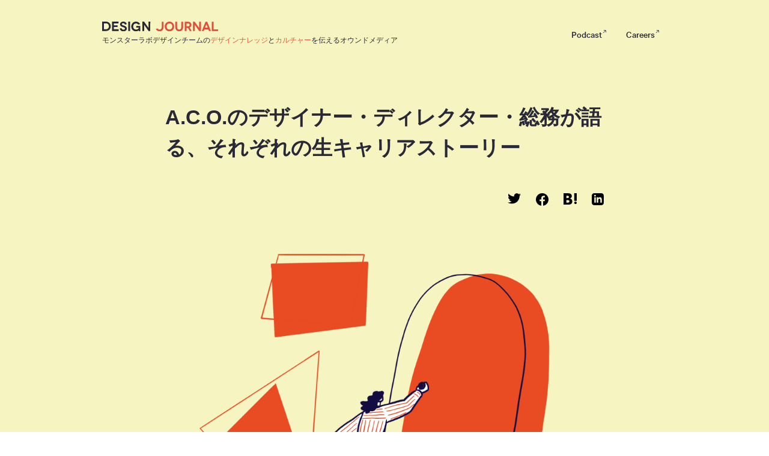

--- FILE ---
content_type: text/html; charset=UTF-8
request_url: https://design-journal.monstar-lab.com/careerstory/
body_size: 16632
content:
<!DOCTYPE html>
<html lang="ja">
<head>
<meta charset="utf-8">
<meta http-equiv="X-UA-Compatible" content="IE=edge">
<meta name="viewport" content="width=device-width, initial-scale=1">
<title>A.C.O.のデザイナー・ディレクター・総務が語る、それぞれの生キャリアストーリー - DESIGN JOURNAL - 株式会社モンスターラボ</title>

		<!-- All in One SEO 4.9.3 - aioseo.com -->
	<meta name="description" content="こんにちは、デザイナーの益田です。A.C.O.にはユニークなキャリアの持ち主がたくさんいますが、入社してからも" />
	<meta name="robots" content="max-image-preview:large" />
	<meta name="author" content="aco_journal_admin"/>
	<link rel="canonical" href="https://design-journal.monstar-lab.com/careerstory/" />
	<meta name="generator" content="All in One SEO (AIOSEO) 4.9.3" />
		<meta property="og:locale" content="ja_JP" />
		<meta property="og:site_name" content="DESIGN JOURNAL - 株式会社モンスターラボ -" />
		<meta property="og:type" content="article" />
		<meta property="og:title" content="A.C.O.のデザイナー・ディレクター・総務が語る、それぞれの生キャリアストーリー - DESIGN JOURNAL - 株式会社モンスターラボ" />
		<meta property="og:description" content="こんにちは、デザイナーの益田です。A.C.O.にはユニークなキャリアの持ち主がたくさんいますが、入社してからも" />
		<meta property="og:url" content="https://design-journal.monstar-lab.com/careerstory/" />
		<meta property="og:image" content="https://design-journal.monstar-lab.com/JOURNAL_OGP.png" />
		<meta property="og:image:secure_url" content="https://design-journal.monstar-lab.com/JOURNAL_OGP.png" />
		<meta property="article:published_time" content="2021-02-25T01:00:09+00:00" />
		<meta property="article:modified_time" content="2023-05-18T08:49:35+00:00" />
		<meta name="twitter:card" content="summary_large_image" />
		<meta name="twitter:title" content="A.C.O.のデザイナー・ディレクター・総務が語る、それぞれの生キャリアストーリー - DESIGN JOURNAL - 株式会社モンスターラボ" />
		<meta name="twitter:description" content="こんにちは、デザイナーの益田です。A.C.O.にはユニークなキャリアの持ち主がたくさんいますが、入社してからも" />
		<meta name="twitter:image" content="https://design-journal.monstar-lab.com/JOURNAL_OGP.png" />
		<script type="application/ld+json" class="aioseo-schema">
			{"@context":"https:\/\/schema.org","@graph":[{"@type":"BlogPosting","@id":"https:\/\/design-journal.monstar-lab.com\/careerstory\/#blogposting","name":"A.C.O.\u306e\u30c7\u30b6\u30a4\u30ca\u30fc\u30fb\u30c7\u30a3\u30ec\u30af\u30bf\u30fc\u30fb\u7dcf\u52d9\u304c\u8a9e\u308b\u3001\u305d\u308c\u305e\u308c\u306e\u751f\u30ad\u30e3\u30ea\u30a2\u30b9\u30c8\u30fc\u30ea\u30fc - DESIGN JOURNAL - \u682a\u5f0f\u4f1a\u793e\u30e2\u30f3\u30b9\u30bf\u30fc\u30e9\u30dc","headline":"A.C.O.\u306e\u30c7\u30b6\u30a4\u30ca\u30fc\u30fb\u30c7\u30a3\u30ec\u30af\u30bf\u30fc\u30fb\u7dcf\u52d9\u304c\u8a9e\u308b\u3001\u305d\u308c\u305e\u308c\u306e\u751f\u30ad\u30e3\u30ea\u30a2\u30b9\u30c8\u30fc\u30ea\u30fc","author":{"@id":"https:\/\/design-journal.monstar-lab.com\/author\/aco_journal_admin\/#author"},"publisher":{"@id":"https:\/\/design-journal.monstar-lab.com\/#organization"},"image":{"@type":"ImageObject","url":"https:\/\/design-journal.monstar-lab.com\/wp-content\/uploads\/2019\/04\/writer_hasegawa.jpg","@id":"https:\/\/design-journal.monstar-lab.com\/careerstory\/#articleImage","width":200,"height":200},"datePublished":"2021-02-25T10:00:09+09:00","dateModified":"2023-05-18T17:49:35+09:00","inLanguage":"ja","mainEntityOfPage":{"@id":"https:\/\/design-journal.monstar-lab.com\/careerstory\/#webpage"},"isPartOf":{"@id":"https:\/\/design-journal.monstar-lab.com\/careerstory\/#webpage"},"articleSection":"\u30b8\u30e3\u30fc\u30ca\u30eb\uff08\u5fc5\u9808\uff09, Ayako Masuda, \u30c7\u30b6\u30a4\u30f3, \u30c7\u30a3\u30ec\u30af\u30b7\u30e7\u30f3, \u30d7\u30ed\u30b8\u30a7\u30af\u30c8\u30fb\u30de\u30cd\u30b8\u30e1\u30f3\u30c8, \u60c5\u5831\u8a2d\u8a08\uff08IA\uff09, \u4f01\u696d\u30ab\u30eb\u30c1\u30e3\u30fc, \u50cd\u304d\u65b9, \u30ad\u30e3\u30ea\u30a2\u30c7\u30b6\u30a4\u30f3"},{"@type":"BreadcrumbList","@id":"https:\/\/design-journal.monstar-lab.com\/careerstory\/#breadcrumblist","itemListElement":[{"@type":"ListItem","@id":"https:\/\/design-journal.monstar-lab.com#listItem","position":1,"name":"Home","item":"https:\/\/design-journal.monstar-lab.com","nextItem":{"@type":"ListItem","@id":"https:\/\/design-journal.monstar-lab.com\/category\/journal\/#listItem","name":"\u30b8\u30e3\u30fc\u30ca\u30eb\uff08\u5fc5\u9808\uff09"}},{"@type":"ListItem","@id":"https:\/\/design-journal.monstar-lab.com\/category\/journal\/#listItem","position":2,"name":"\u30b8\u30e3\u30fc\u30ca\u30eb\uff08\u5fc5\u9808\uff09","item":"https:\/\/design-journal.monstar-lab.com\/category\/journal\/","nextItem":{"@type":"ListItem","@id":"https:\/\/design-journal.monstar-lab.com\/category\/journal\/writer\/#listItem","name":"\u30e9\u30a4\u30bf\u30fc\uff08\u5fc5\u9808\uff09"},"previousItem":{"@type":"ListItem","@id":"https:\/\/design-journal.monstar-lab.com#listItem","name":"Home"}},{"@type":"ListItem","@id":"https:\/\/design-journal.monstar-lab.com\/category\/journal\/writer\/#listItem","position":3,"name":"\u30e9\u30a4\u30bf\u30fc\uff08\u5fc5\u9808\uff09","item":"https:\/\/design-journal.monstar-lab.com\/category\/journal\/writer\/","nextItem":{"@type":"ListItem","@id":"https:\/\/design-journal.monstar-lab.com\/category\/journal\/writer\/masuda\/#listItem","name":"Ayako Masuda"},"previousItem":{"@type":"ListItem","@id":"https:\/\/design-journal.monstar-lab.com\/category\/journal\/#listItem","name":"\u30b8\u30e3\u30fc\u30ca\u30eb\uff08\u5fc5\u9808\uff09"}},{"@type":"ListItem","@id":"https:\/\/design-journal.monstar-lab.com\/category\/journal\/writer\/masuda\/#listItem","position":4,"name":"Ayako Masuda","item":"https:\/\/design-journal.monstar-lab.com\/category\/journal\/writer\/masuda\/","nextItem":{"@type":"ListItem","@id":"https:\/\/design-journal.monstar-lab.com\/careerstory\/#listItem","name":"A.C.O.\u306e\u30c7\u30b6\u30a4\u30ca\u30fc\u30fb\u30c7\u30a3\u30ec\u30af\u30bf\u30fc\u30fb\u7dcf\u52d9\u304c\u8a9e\u308b\u3001\u305d\u308c\u305e\u308c\u306e\u751f\u30ad\u30e3\u30ea\u30a2\u30b9\u30c8\u30fc\u30ea\u30fc"},"previousItem":{"@type":"ListItem","@id":"https:\/\/design-journal.monstar-lab.com\/category\/journal\/writer\/#listItem","name":"\u30e9\u30a4\u30bf\u30fc\uff08\u5fc5\u9808\uff09"}},{"@type":"ListItem","@id":"https:\/\/design-journal.monstar-lab.com\/careerstory\/#listItem","position":5,"name":"A.C.O.\u306e\u30c7\u30b6\u30a4\u30ca\u30fc\u30fb\u30c7\u30a3\u30ec\u30af\u30bf\u30fc\u30fb\u7dcf\u52d9\u304c\u8a9e\u308b\u3001\u305d\u308c\u305e\u308c\u306e\u751f\u30ad\u30e3\u30ea\u30a2\u30b9\u30c8\u30fc\u30ea\u30fc","previousItem":{"@type":"ListItem","@id":"https:\/\/design-journal.monstar-lab.com\/category\/journal\/writer\/masuda\/#listItem","name":"Ayako Masuda"}}]},{"@type":"Organization","@id":"https:\/\/design-journal.monstar-lab.com\/#organization","name":"DESIGN JOURNAL - \u682a\u5f0f\u4f1a\u793e\u30e2\u30f3\u30b9\u30bf\u30fc\u30e9\u30dc","url":"https:\/\/design-journal.monstar-lab.com\/","logo":{"@type":"ImageObject","url":"https:\/\/design-journal.monstar-lab.com\/wp-content\/uploads\/2023\/07\/ACO_OGP.png","@id":"https:\/\/design-journal.monstar-lab.com\/careerstory\/#organizationLogo","width":600,"height":352},"image":{"@id":"https:\/\/design-journal.monstar-lab.com\/careerstory\/#organizationLogo"}},{"@type":"Person","@id":"https:\/\/design-journal.monstar-lab.com\/author\/aco_journal_admin\/#author","url":"https:\/\/design-journal.monstar-lab.com\/author\/aco_journal_admin\/","name":"aco_journal_admin","image":{"@type":"ImageObject","@id":"https:\/\/design-journal.monstar-lab.com\/careerstory\/#authorImage","url":"https:\/\/secure.gravatar.com\/avatar\/91d949d567bac5dbcdb8a85f843dfc58?s=96&d=mm&r=g","width":96,"height":96,"caption":"aco_journal_admin"}},{"@type":"WebPage","@id":"https:\/\/design-journal.monstar-lab.com\/careerstory\/#webpage","url":"https:\/\/design-journal.monstar-lab.com\/careerstory\/","name":"A.C.O.\u306e\u30c7\u30b6\u30a4\u30ca\u30fc\u30fb\u30c7\u30a3\u30ec\u30af\u30bf\u30fc\u30fb\u7dcf\u52d9\u304c\u8a9e\u308b\u3001\u305d\u308c\u305e\u308c\u306e\u751f\u30ad\u30e3\u30ea\u30a2\u30b9\u30c8\u30fc\u30ea\u30fc - DESIGN JOURNAL - \u682a\u5f0f\u4f1a\u793e\u30e2\u30f3\u30b9\u30bf\u30fc\u30e9\u30dc","description":"\u3053\u3093\u306b\u3061\u306f\u3001\u30c7\u30b6\u30a4\u30ca\u30fc\u306e\u76ca\u7530\u3067\u3059\u3002A.C.O.\u306b\u306f\u30e6\u30cb\u30fc\u30af\u306a\u30ad\u30e3\u30ea\u30a2\u306e\u6301\u3061\u4e3b\u304c\u305f\u304f\u3055\u3093\u3044\u307e\u3059\u304c\u3001\u5165\u793e\u3057\u3066\u304b\u3089\u3082","inLanguage":"ja","isPartOf":{"@id":"https:\/\/design-journal.monstar-lab.com\/#website"},"breadcrumb":{"@id":"https:\/\/design-journal.monstar-lab.com\/careerstory\/#breadcrumblist"},"author":{"@id":"https:\/\/design-journal.monstar-lab.com\/author\/aco_journal_admin\/#author"},"creator":{"@id":"https:\/\/design-journal.monstar-lab.com\/author\/aco_journal_admin\/#author"},"datePublished":"2021-02-25T10:00:09+09:00","dateModified":"2023-05-18T17:49:35+09:00"},{"@type":"WebSite","@id":"https:\/\/design-journal.monstar-lab.com\/#website","url":"https:\/\/design-journal.monstar-lab.com\/","name":"DESIGN JOURNAL - \u682a\u5f0f\u4f1a\u793e\u30e2\u30f3\u30b9\u30bf\u30fc\u30e9\u30dc","inLanguage":"ja","publisher":{"@id":"https:\/\/design-journal.monstar-lab.com\/#organization"}}]}
		</script>
		<!-- All in One SEO -->

<link rel='stylesheet' id='wp-block-library-css' href='https://design-journal.monstar-lab.com/wp-includes/css/dist/block-library/style.min.css?ver=6.2.1' type='text/css' media='all' />
<style id='wp-block-library-theme-inline-css' type='text/css'>
.wp-block-audio figcaption{color:#555;font-size:13px;text-align:center}.is-dark-theme .wp-block-audio figcaption{color:hsla(0,0%,100%,.65)}.wp-block-audio{margin:0 0 1em}.wp-block-code{border:1px solid #ccc;border-radius:4px;font-family:Menlo,Consolas,monaco,monospace;padding:.8em 1em}.wp-block-embed figcaption{color:#555;font-size:13px;text-align:center}.is-dark-theme .wp-block-embed figcaption{color:hsla(0,0%,100%,.65)}.wp-block-embed{margin:0 0 1em}.blocks-gallery-caption{color:#555;font-size:13px;text-align:center}.is-dark-theme .blocks-gallery-caption{color:hsla(0,0%,100%,.65)}.wp-block-image figcaption{color:#555;font-size:13px;text-align:center}.is-dark-theme .wp-block-image figcaption{color:hsla(0,0%,100%,.65)}.wp-block-image{margin:0 0 1em}.wp-block-pullquote{border-bottom:4px solid;border-top:4px solid;color:currentColor;margin-bottom:1.75em}.wp-block-pullquote cite,.wp-block-pullquote footer,.wp-block-pullquote__citation{color:currentColor;font-size:.8125em;font-style:normal;text-transform:uppercase}.wp-block-quote{border-left:.25em solid;margin:0 0 1.75em;padding-left:1em}.wp-block-quote cite,.wp-block-quote footer{color:currentColor;font-size:.8125em;font-style:normal;position:relative}.wp-block-quote.has-text-align-right{border-left:none;border-right:.25em solid;padding-left:0;padding-right:1em}.wp-block-quote.has-text-align-center{border:none;padding-left:0}.wp-block-quote.is-large,.wp-block-quote.is-style-large,.wp-block-quote.is-style-plain{border:none}.wp-block-search .wp-block-search__label{font-weight:700}.wp-block-search__button{border:1px solid #ccc;padding:.375em .625em}:where(.wp-block-group.has-background){padding:1.25em 2.375em}.wp-block-separator.has-css-opacity{opacity:.4}.wp-block-separator{border:none;border-bottom:2px solid;margin-left:auto;margin-right:auto}.wp-block-separator.has-alpha-channel-opacity{opacity:1}.wp-block-separator:not(.is-style-wide):not(.is-style-dots){width:100px}.wp-block-separator.has-background:not(.is-style-dots){border-bottom:none;height:1px}.wp-block-separator.has-background:not(.is-style-wide):not(.is-style-dots){height:2px}.wp-block-table{margin:0 0 1em}.wp-block-table td,.wp-block-table th{word-break:normal}.wp-block-table figcaption{color:#555;font-size:13px;text-align:center}.is-dark-theme .wp-block-table figcaption{color:hsla(0,0%,100%,.65)}.wp-block-video figcaption{color:#555;font-size:13px;text-align:center}.is-dark-theme .wp-block-video figcaption{color:hsla(0,0%,100%,.65)}.wp-block-video{margin:0 0 1em}.wp-block-template-part.has-background{margin-bottom:0;margin-top:0;padding:1.25em 2.375em}
</style>
<link rel='stylesheet' id='aioseo/css/src/vue/standalone/blocks/table-of-contents/global.scss-css' href='https://design-journal.monstar-lab.com/wp-content/plugins/all-in-one-seo-pack/dist/Lite/assets/css/table-of-contents/global.e90f6d47.css?ver=4.9.3' type='text/css' media='all' />
<link rel='stylesheet' id='classic-theme-styles-css' href='https://design-journal.monstar-lab.com/wp-includes/css/classic-themes.min.css?ver=6.2.1' type='text/css' media='all' />
<style id='global-styles-inline-css' type='text/css'>
body{--wp--preset--color--black: #000000;--wp--preset--color--cyan-bluish-gray: #abb8c3;--wp--preset--color--white: #fff;--wp--preset--color--pale-pink: #f78da7;--wp--preset--color--vivid-red: #cf2e2e;--wp--preset--color--luminous-vivid-orange: #ff6900;--wp--preset--color--luminous-vivid-amber: #fcb900;--wp--preset--color--light-green-cyan: #7bdcb5;--wp--preset--color--vivid-green-cyan: #00d084;--wp--preset--color--pale-cyan-blue: #8ed1fc;--wp--preset--color--vivid-cyan-blue: #0693e3;--wp--preset--color--vivid-purple: #9b51e0;--wp--preset--color--dark-gray: #1a1a1a;--wp--preset--color--medium-gray: #686868;--wp--preset--color--light-gray: #e5e5e5;--wp--preset--color--blue-gray: #4d545c;--wp--preset--color--bright-blue: #007acc;--wp--preset--color--light-blue: #9adffd;--wp--preset--color--dark-brown: #402b30;--wp--preset--color--medium-brown: #774e24;--wp--preset--color--dark-red: #640c1f;--wp--preset--color--bright-red: #ff675f;--wp--preset--color--yellow: #ffef8e;--wp--preset--gradient--vivid-cyan-blue-to-vivid-purple: linear-gradient(135deg,rgba(6,147,227,1) 0%,rgb(155,81,224) 100%);--wp--preset--gradient--light-green-cyan-to-vivid-green-cyan: linear-gradient(135deg,rgb(122,220,180) 0%,rgb(0,208,130) 100%);--wp--preset--gradient--luminous-vivid-amber-to-luminous-vivid-orange: linear-gradient(135deg,rgba(252,185,0,1) 0%,rgba(255,105,0,1) 100%);--wp--preset--gradient--luminous-vivid-orange-to-vivid-red: linear-gradient(135deg,rgba(255,105,0,1) 0%,rgb(207,46,46) 100%);--wp--preset--gradient--very-light-gray-to-cyan-bluish-gray: linear-gradient(135deg,rgb(238,238,238) 0%,rgb(169,184,195) 100%);--wp--preset--gradient--cool-to-warm-spectrum: linear-gradient(135deg,rgb(74,234,220) 0%,rgb(151,120,209) 20%,rgb(207,42,186) 40%,rgb(238,44,130) 60%,rgb(251,105,98) 80%,rgb(254,248,76) 100%);--wp--preset--gradient--blush-light-purple: linear-gradient(135deg,rgb(255,206,236) 0%,rgb(152,150,240) 100%);--wp--preset--gradient--blush-bordeaux: linear-gradient(135deg,rgb(254,205,165) 0%,rgb(254,45,45) 50%,rgb(107,0,62) 100%);--wp--preset--gradient--luminous-dusk: linear-gradient(135deg,rgb(255,203,112) 0%,rgb(199,81,192) 50%,rgb(65,88,208) 100%);--wp--preset--gradient--pale-ocean: linear-gradient(135deg,rgb(255,245,203) 0%,rgb(182,227,212) 50%,rgb(51,167,181) 100%);--wp--preset--gradient--electric-grass: linear-gradient(135deg,rgb(202,248,128) 0%,rgb(113,206,126) 100%);--wp--preset--gradient--midnight: linear-gradient(135deg,rgb(2,3,129) 0%,rgb(40,116,252) 100%);--wp--preset--duotone--dark-grayscale: url('#wp-duotone-dark-grayscale');--wp--preset--duotone--grayscale: url('#wp-duotone-grayscale');--wp--preset--duotone--purple-yellow: url('#wp-duotone-purple-yellow');--wp--preset--duotone--blue-red: url('#wp-duotone-blue-red');--wp--preset--duotone--midnight: url('#wp-duotone-midnight');--wp--preset--duotone--magenta-yellow: url('#wp-duotone-magenta-yellow');--wp--preset--duotone--purple-green: url('#wp-duotone-purple-green');--wp--preset--duotone--blue-orange: url('#wp-duotone-blue-orange');--wp--preset--font-size--small: 13px;--wp--preset--font-size--medium: 20px;--wp--preset--font-size--large: 36px;--wp--preset--font-size--x-large: 42px;--wp--preset--spacing--20: 0.44rem;--wp--preset--spacing--30: 0.67rem;--wp--preset--spacing--40: 1rem;--wp--preset--spacing--50: 1.5rem;--wp--preset--spacing--60: 2.25rem;--wp--preset--spacing--70: 3.38rem;--wp--preset--spacing--80: 5.06rem;--wp--preset--shadow--natural: 6px 6px 9px rgba(0, 0, 0, 0.2);--wp--preset--shadow--deep: 12px 12px 50px rgba(0, 0, 0, 0.4);--wp--preset--shadow--sharp: 6px 6px 0px rgba(0, 0, 0, 0.2);--wp--preset--shadow--outlined: 6px 6px 0px -3px rgba(255, 255, 255, 1), 6px 6px rgba(0, 0, 0, 1);--wp--preset--shadow--crisp: 6px 6px 0px rgba(0, 0, 0, 1);}:where(.is-layout-flex){gap: 0.5em;}body .is-layout-flow > .alignleft{float: left;margin-inline-start: 0;margin-inline-end: 2em;}body .is-layout-flow > .alignright{float: right;margin-inline-start: 2em;margin-inline-end: 0;}body .is-layout-flow > .aligncenter{margin-left: auto !important;margin-right: auto !important;}body .is-layout-constrained > .alignleft{float: left;margin-inline-start: 0;margin-inline-end: 2em;}body .is-layout-constrained > .alignright{float: right;margin-inline-start: 2em;margin-inline-end: 0;}body .is-layout-constrained > .aligncenter{margin-left: auto !important;margin-right: auto !important;}body .is-layout-constrained > :where(:not(.alignleft):not(.alignright):not(.alignfull)){max-width: var(--wp--style--global--content-size);margin-left: auto !important;margin-right: auto !important;}body .is-layout-constrained > .alignwide{max-width: var(--wp--style--global--wide-size);}body .is-layout-flex{display: flex;}body .is-layout-flex{flex-wrap: wrap;align-items: center;}body .is-layout-flex > *{margin: 0;}:where(.wp-block-columns.is-layout-flex){gap: 2em;}.has-black-color{color: var(--wp--preset--color--black) !important;}.has-cyan-bluish-gray-color{color: var(--wp--preset--color--cyan-bluish-gray) !important;}.has-white-color{color: var(--wp--preset--color--white) !important;}.has-pale-pink-color{color: var(--wp--preset--color--pale-pink) !important;}.has-vivid-red-color{color: var(--wp--preset--color--vivid-red) !important;}.has-luminous-vivid-orange-color{color: var(--wp--preset--color--luminous-vivid-orange) !important;}.has-luminous-vivid-amber-color{color: var(--wp--preset--color--luminous-vivid-amber) !important;}.has-light-green-cyan-color{color: var(--wp--preset--color--light-green-cyan) !important;}.has-vivid-green-cyan-color{color: var(--wp--preset--color--vivid-green-cyan) !important;}.has-pale-cyan-blue-color{color: var(--wp--preset--color--pale-cyan-blue) !important;}.has-vivid-cyan-blue-color{color: var(--wp--preset--color--vivid-cyan-blue) !important;}.has-vivid-purple-color{color: var(--wp--preset--color--vivid-purple) !important;}.has-black-background-color{background-color: var(--wp--preset--color--black) !important;}.has-cyan-bluish-gray-background-color{background-color: var(--wp--preset--color--cyan-bluish-gray) !important;}.has-white-background-color{background-color: var(--wp--preset--color--white) !important;}.has-pale-pink-background-color{background-color: var(--wp--preset--color--pale-pink) !important;}.has-vivid-red-background-color{background-color: var(--wp--preset--color--vivid-red) !important;}.has-luminous-vivid-orange-background-color{background-color: var(--wp--preset--color--luminous-vivid-orange) !important;}.has-luminous-vivid-amber-background-color{background-color: var(--wp--preset--color--luminous-vivid-amber) !important;}.has-light-green-cyan-background-color{background-color: var(--wp--preset--color--light-green-cyan) !important;}.has-vivid-green-cyan-background-color{background-color: var(--wp--preset--color--vivid-green-cyan) !important;}.has-pale-cyan-blue-background-color{background-color: var(--wp--preset--color--pale-cyan-blue) !important;}.has-vivid-cyan-blue-background-color{background-color: var(--wp--preset--color--vivid-cyan-blue) !important;}.has-vivid-purple-background-color{background-color: var(--wp--preset--color--vivid-purple) !important;}.has-black-border-color{border-color: var(--wp--preset--color--black) !important;}.has-cyan-bluish-gray-border-color{border-color: var(--wp--preset--color--cyan-bluish-gray) !important;}.has-white-border-color{border-color: var(--wp--preset--color--white) !important;}.has-pale-pink-border-color{border-color: var(--wp--preset--color--pale-pink) !important;}.has-vivid-red-border-color{border-color: var(--wp--preset--color--vivid-red) !important;}.has-luminous-vivid-orange-border-color{border-color: var(--wp--preset--color--luminous-vivid-orange) !important;}.has-luminous-vivid-amber-border-color{border-color: var(--wp--preset--color--luminous-vivid-amber) !important;}.has-light-green-cyan-border-color{border-color: var(--wp--preset--color--light-green-cyan) !important;}.has-vivid-green-cyan-border-color{border-color: var(--wp--preset--color--vivid-green-cyan) !important;}.has-pale-cyan-blue-border-color{border-color: var(--wp--preset--color--pale-cyan-blue) !important;}.has-vivid-cyan-blue-border-color{border-color: var(--wp--preset--color--vivid-cyan-blue) !important;}.has-vivid-purple-border-color{border-color: var(--wp--preset--color--vivid-purple) !important;}.has-vivid-cyan-blue-to-vivid-purple-gradient-background{background: var(--wp--preset--gradient--vivid-cyan-blue-to-vivid-purple) !important;}.has-light-green-cyan-to-vivid-green-cyan-gradient-background{background: var(--wp--preset--gradient--light-green-cyan-to-vivid-green-cyan) !important;}.has-luminous-vivid-amber-to-luminous-vivid-orange-gradient-background{background: var(--wp--preset--gradient--luminous-vivid-amber-to-luminous-vivid-orange) !important;}.has-luminous-vivid-orange-to-vivid-red-gradient-background{background: var(--wp--preset--gradient--luminous-vivid-orange-to-vivid-red) !important;}.has-very-light-gray-to-cyan-bluish-gray-gradient-background{background: var(--wp--preset--gradient--very-light-gray-to-cyan-bluish-gray) !important;}.has-cool-to-warm-spectrum-gradient-background{background: var(--wp--preset--gradient--cool-to-warm-spectrum) !important;}.has-blush-light-purple-gradient-background{background: var(--wp--preset--gradient--blush-light-purple) !important;}.has-blush-bordeaux-gradient-background{background: var(--wp--preset--gradient--blush-bordeaux) !important;}.has-luminous-dusk-gradient-background{background: var(--wp--preset--gradient--luminous-dusk) !important;}.has-pale-ocean-gradient-background{background: var(--wp--preset--gradient--pale-ocean) !important;}.has-electric-grass-gradient-background{background: var(--wp--preset--gradient--electric-grass) !important;}.has-midnight-gradient-background{background: var(--wp--preset--gradient--midnight) !important;}.has-small-font-size{font-size: var(--wp--preset--font-size--small) !important;}.has-medium-font-size{font-size: var(--wp--preset--font-size--medium) !important;}.has-large-font-size{font-size: var(--wp--preset--font-size--large) !important;}.has-x-large-font-size{font-size: var(--wp--preset--font-size--x-large) !important;}
.wp-block-navigation a:where(:not(.wp-element-button)){color: inherit;}
:where(.wp-block-columns.is-layout-flex){gap: 2em;}
.wp-block-pullquote{font-size: 1.5em;line-height: 1.6;}
</style>
<link rel='stylesheet' id='pz-linkcard-css-css' href='//design-journal.monstar-lab.com/wp-content/uploads/pz-linkcard/style/style.min.css?ver=2.5.8.1' type='text/css' media='all' />
<!--[if lt IE 9]>
<script type='text/javascript' src='https://design-journal.monstar-lab.com/wp-content/themes/aco/js/html5.js?ver=3.7.3' id='twentysixteen-html5-js'></script>
<![endif]-->
<script type='text/javascript' src='https://design-journal.monstar-lab.com/wp-includes/js/jquery/jquery.min.js?ver=3.6.4' id='jquery-core-js'></script>
<script type='text/javascript' src='https://design-journal.monstar-lab.com/wp-includes/js/jquery/jquery-migrate.min.js?ver=3.4.0' id='jquery-migrate-js'></script>
<link rel="EditURI" type="application/rsd+xml" title="RSD" href="https://design-journal.monstar-lab.com/xmlrpc.php?rsd" />
<link rel="icon" href="https://design-journal.monstar-lab.com/wp-content/uploads/2023/11/cropped-favicon-32x32.png" sizes="32x32" />
<link rel="icon" href="https://design-journal.monstar-lab.com/wp-content/uploads/2023/11/cropped-favicon-192x192.png" sizes="192x192" />
<link rel="apple-touch-icon" href="https://design-journal.monstar-lab.com/wp-content/uploads/2023/11/cropped-favicon-180x180.png" />
<meta name="msapplication-TileImage" content="https://design-journal.monstar-lab.com/wp-content/uploads/2023/11/cropped-favicon-270x270.png" />
		<style type="text/css" id="wp-custom-css">
			

.table{
	display: flex;
	width: 100%;
	overflow-x: scroll;
}

.td, .th {
    border: 1px solid #bbb;
    padding: 10px 15px 7px;
    line-height: 2.2;
    background: #fff;
}		</style>
		<script>
  (function(d) {
    var config = {
      kitId: 'ujz5qqg',
      scriptTimeout: 3000,
      async: true
    },
    h=d.documentElement,t=setTimeout(function(){h.className=h.className.replace(/\bwf-loading\b/g,"")+" wf-inactive";},config.scriptTimeout),tk=d.createElement("script"),f=false,s=d.getElementsByTagName("script")[0],a;h.className+=" wf-loading";tk.src='https://use.typekit.net/'+config.kitId+'.js';tk.async=true;tk.onload=tk.onreadystatechange=function(){a=this.readyState;if(f||a&&a!="complete"&&a!="loaded")return;f=true;clearTimeout(t);try{Typekit.load(config)}catch(e){}};s.parentNode.insertBefore(tk,s)
  })(document);
</script>
<!-- Google Tag Manager -->
<script>(function(w,d,s,l,i){w[l]=w[l]||[];w[l].push({'gtm.start':
new Date().getTime(),event:'gtm.js'});var f=d.getElementsByTagName(s)[0],
j=d.createElement(s),dl=l!='dataLayer'?'&l='+l:'';j.async=true;j.src=
'https://www.googletagmanager.com/gtm.js?id='+i+dl;f.parentNode.insertBefore(j,f);
})(window,document,'script','dataLayer','GTM-TT5764M');</script>
<!-- End Google Tag Manager -->
<link rel="stylesheet" href="https://design-journal.monstar-lab.com/wp-content/themes/aco/style.css?v3">
<link rel="stylesheet" href="https://design-journal.monstar-lab.com/wp-content/themes/aco/common/css/journal.css?v3.8.9">
<script src="https://ajax.googleapis.com/ajax/libs/jquery/1.11.3/jquery.min.js"></script>
<script src="//ajax.googleapis.com/ajax/libs/jqueryui/1.10.3/jquery-ui.min.js"></script>
</head>
<body>
<!-- Google Tag Manager (noscript) -->
<noscript><iframe src="https://www.googletagmanager.com/ns.html?id=GTM-TT5764M"
height="0" width="0" style="display:none;visibility:hidden"></iframe></noscript>
<!-- End Google Tag Manager (noscript) -->


<div id="loadIn">
<div id="main">

<div id="jHeaderFix01">
  <div class="container menu-wrap">
    <div class="journal-logo">
      <p id="jHeaderFix01Logo"><a
        href="https://design-journal.monstar-lab.com/journal/"><img
          src="https://design-journal.monstar-lab.com/wp-content/themes/aco/common/images/journal/design_journal_logo.svg"
          alt="A.C.O. ジャーナル"></a></p>
          <br/>
    <p id="jHeader01Tx"><span class="midKaigyo">モンスターラボデザインチームの<span class="txCol">デザインナレッジ</span>と</span><span
        class="txCol">カルチャー</span>を伝えるオウンドメディア</p>
    </div>
    <div class="menu-list">
      <ul>
        <li><a href="https://podcasters.spotify.com/pod/show/monstarlab-design" class="blank">Podcast<span></span></a></li>
        <li><a href="https://www.join.monstar-lab.com/" class="blank">Careers<span></span></a></li>
      </ul>
    </div>
    
  </div>
</div>



<div class="shereFixWrap2">
  <div class="shereFixWrap">
    <div class="shereFix">
      <h3>Share</h3>
      <ul>
        <li class="tw">
          <a href="//twitter.com/intent/tweet?url=https://design-journal.monstar-lab.com/careerstory/&text=A.C.O.のデザイナー・ディレクター・総務が語る、それぞれの生キャリアストーリー&via=aco_tokyo&related=aco_tokyo"
            onclick="javascript:window.open(this.href, '', 'menubar=no,toolbar=no,resizable=yes,scrollbars=yes,height=300,width=600');return false;">
            <img
              src="https://design-journal.monstar-lab.com/wp-content/themes/aco/common/images/social_tw_bk2_out.svg"></a>
        </li>

        <li class="fb">
          <a onclick="window.open(this.href, 'fbwindow', 'width=650, height=470, personalbar=0, toolbar=0, scrollbars=1, sizable=1'); return false;"
            href="https://www.facebook.com/sharer/sharer.php?u=https://design-journal.monstar-lab.com/careerstory/"
            target="_blank"">
<img src="
            https://design-journal.monstar-lab.com/wp-content/themes/aco/common/images/social_fb_bk2_out.svg"></a>
        </li>

        <li class="hatena"><a
            href="http://b.hatena.ne.jp/entry/panel/?url=https://design-journal.monstar-lab.com/careerstory/&btitle=A.C.O.のデザイナー・ディレクター・総務が語る、それぞれの生キャリアストーリー"
            onclick="javascript:window.open(this.href, '', 'menubar=no,toolbar=no,resizable=yes,scrollbars=yes,height=400,width=510');return false;"><img
              src="https://design-journal.monstar-lab.com/wp-content/themes/aco/common/images/social_hatena_bk2_out.svg"></a>
        </li>

        <li class="linkdedin"><a
            href="http://www.linkedin.com/shareArticle?mini=true&url=https://design-journal.monstar-lab.com/careerstory/"
            onclick="javascript:window.open(this.href, '', 'menubar=no,toolbar=no,resizable=yes,scrollbars=yes,height=400,width=510');return false;"><img
              src="https://design-journal.monstar-lab.com/wp-content/themes/aco/common/images/social_linkdin_bk2_out.svg"></a>
        </li>
      </ul>
    </div>
  </div>
</div>

<section>
      <div id="jHeaderArticle"
      style="background-color: #F6F4C1;">
            <div id="jHeader02">
        <div class="container menu-wrap">
          <div class="journal-logo">
            <p id="jHeader01Logo" class="top"><a
              href="https://design-journal.monstar-lab.com/journal/"><img
                src="https://design-journal.monstar-lab.com/wp-content/themes/aco/common/images/journal/design_journal_logo.svg"
                alt="A.C.O. ジャーナル"></a></p>
                <br/>
             <p id="jHeader01Tx"><span class="midKaigyo">モンスターラボデザインチームの<span class="txCol">デザインナレッジ</span>と</span><span
              class="txCol">カルチャー</span>を伝えるオウンドメディア</p>
          </div>
          <div class="menu-list">
            <ul>
              <li><a href="https://podcasters.spotify.com/pod/show/monstarlab-design" class="blank">Podcast<span></span></a></li>
              <li><a href="https://www.join.monstar-lab.com/" class="blank">Careers<span></span></a></li>
            </ul>
          </div>
          
        </div>
      </div>
      <div class="container">
        <div class="articleTbWrap">
          
          <h1>A.C.O.のデザイナー・ディレクター・総務が語る、それぞれの生キャリアストーリー</h1>
          <div class="snsHeadWrap">
            <div class="originalLike">
                                        </div>
            <div class="detailSNStop">
              <ul>
                <li class="tw">
                  <a href="//twitter.com/intent/tweet?url=https://design-journal.monstar-lab.com/careerstory/&text=A.C.O.のデザイナー・ディレクター・総務が語る、それぞれの生キャリアストーリー&via=aco_tokyo&related=aco_tokyo"
                    onclick="javascript:window.open(this.href, '', 'menubar=no,toolbar=no,resizable=yes,scrollbars=yes,height=300,width=600');return false;">
                    <img
                      src="https://design-journal.monstar-lab.com/wp-content/themes/aco/common/images/social_tw_bk2_out.svg"></a>
                </li>

                <li class="fb">
                  <a onclick="window.open(this.href, 'fbwindow', 'width=650, height=470, personalbar=0, toolbar=0, scrollbars=1, sizable=1'); return false;"
                    href="https://www.facebook.com/sharer/sharer.php?u=https://design-journal.monstar-lab.com/careerstory/"
                    target="_blank"">
<img src=" https://design-journal.monstar-lab.com/wp-content/themes/aco/common/images/social_fb_bk2_out.svg"></a>
                </li>

                <li class="hatena"><a
                    href="http://b.hatena.ne.jp/entry/panel/?url=https://design-journal.monstar-lab.com/careerstory/&btitle=A.C.O.のデザイナー・ディレクター・総務が語る、それぞれの生キャリアストーリー"
                    onclick="javascript:window.open(this.href, '', 'menubar=no,toolbar=no,resizable=yes,scrollbars=yes,height=400,width=510');return false;"><img
                      src="https://design-journal.monstar-lab.com/wp-content/themes/aco/common/images/social_hatena_bk2_out.svg"></a>
                </li>

                <li class="linkdedin"><a
                    href="http://www.linkedin.com/shareArticle?mini=true&url=https://design-journal.monstar-lab.com/careerstory/"
                    onclick="javascript:window.open(this.href, '', 'menubar=no,toolbar=no,resizable=yes,scrollbars=yes,height=300,width=600');return false;"><img
                      src="https://design-journal.monstar-lab.com/wp-content/themes/aco/common/images/social_linkdin_bk2_out.svg"></a>
                </li>
              </ul>
            </div>

          </div>
        </div>
      </div>

            <div class="container imgArea">
                <div class="img pctbOnly"><img src="https://design-journal.monstar-lab.com/wp-content/uploads/2021/02/careerstories-pc.png"
            alt="" /></div>
                        <div class="img spOnly"><img src="https://design-journal.monstar-lab.com/wp-content/uploads/2021/02/careerstories-sp.png"
            alt="" /></div>
              </div>
      
    </div>
          <div id="jHeaderArticleAuthor">
        
        <div class="container">
          <div class="articleTbWrap">
            <ul>
              <li class="author fontCM17"><a href="https://design-journal.monstar-lab.com/category/journal/writer/masuda/"><img width="644" height="644" src="https://design-journal.monstar-lab.com/wp-content/uploads/2021/02/writer_ayako.jpg" class="attachment-category-thumb size-category-thumb" alt="" decoding="async" loading="lazy" srcset="https://design-journal.monstar-lab.com/wp-content/uploads/2021/02/writer_ayako.jpg 644w, https://design-journal.monstar-lab.com/wp-content/uploads/2021/02/writer_ayako-300x300.jpg 300w, https://design-journal.monstar-lab.com/wp-content/uploads/2021/02/writer_ayako-150x150.jpg 150w" sizes="(max-width: 709px) 85vw, (max-width: 909px) 67vw, (max-width: 984px) 61vw, (max-width: 1362px) 45vw, 600px" />Ayako Masuda</a></li>              <li class="fontCM17 date">
                2021.02.25</li>
            </ul>
          </div>
        </div>
      </div>
</section>

<section>
  <div id="moduleArea">
    <div class="moduleAreaContainer">

      <!-- 本文　ここから -->
            こんにちは、デザイナーの益田です。A.C.O.にはユニークなキャリアの持ち主がたくさんいますが、入社してからもそれぞれ新しい挑戦をしています。今回はさまざまな部署・役割のメンバーに、A.C.O.に入ってからのキャリアについてインタビューをしてみました。
<h2>情報設計で培ったノウハウを武器に、プロジェクトディレクション部へ異動</h2>
<div class="guest">
<dl>
 	<dt><img decoding="async" src="https://design-journal.monstar-lab.com/wp-content/uploads/2019/04/writer_hasegawa.jpg" alt="" /></dt>
 	<dd>
<h3>Daisuke Hasegawa</h3>
長谷川 大輔・神奈川大学工学部機械工学科を卒業。自動車内装部品メーカーにてプロダクト設計の経験を経て、現在に至る。プロジェクトマネジメント、情報設計担当。</dd>
</dl>
</div>
<h3>ー長谷川くんは、昨年９月にUX/IA部からPD部に異動しましたね。どのような経緯があったのでしょうか。</h3>
A.C.O.に入ってからの3年間は、コーポレートサイトを中心とした情報設計に携わってきました。情報設計のアウトプットは、予算、スケジュール、後工程への情報連携や実装されたものの仕様の確認など、プロジェクト全体を考慮してつくる必要があります。ですが情報設計は設計フェーズが終わると徐々にプロジェクトから抜けていくため、プロジェクト全体を自分で経験したいということからPD部への異動を考えるようになりました。
1on1ミーティングで上司に相談したところ前向きに受け取ってもらい、半年くらい様子を見て異動となりました。
<h3>ー異動してみて、何か変化はありましたか。また、挑戦したいことはありますか。</h3>
やはりプロジェクト全体を見れるようになったのが一番大きな変化です。とてもやりがいを感じています。設計での経験を活かし、つくるものとその工程を具体的にイメージしながらスケジュールを引いています。これからは、設計ノウハウを他のPMにも展開していきたいです。また、自分がPMと設計をカバーできるので、小規模なプロジェクトならデザイナーと2名体制でも動けるようになると思います。スタートアップ案件など、少数精鋭で取り組むプロジェクトも面白そうです。
<h3>ーA.C.O.で良かったと思うことはありますか。</h3>
言いたいことを言いやすい環境にあることがA.C.O.の良いところだと思います。上司も現場に近い目線で親身に相談に乗ってくれました。
<h3>ー私もよく上司や同僚に相談しています。長谷川くんは、PMに転身するまでに何か悩んだことはありましたか。</h3>
UX/IA部に残りUXに寄るべきか、PMに寄るべきか悩んだときもありましたが、設計業務とともにディレクション業務をやっていたので、「1つ隣のキャリア」であるPMを選んで良かったと思います。あと、先輩と飲みにいったのが良かった。僕はデザイナーの吉岡さんによくアドバイスをもらっていました。鵜呑みにはしないけど（笑）、自分の中で消化して次の一歩につなげられました。
<div class="imgM"><img decoding="async" src="https://design-journal.monstar-lab.com/wp-content/uploads/2021/02/careerstory_hasegawa.jpg" alt="デザイナーの吉岡と長谷川" />
<p class="caption">デザイナーの吉岡と長谷川</p>

</div>
<h3>ーみんな、たくさんアドバイスくれますよね。着実にステップアップしていて、素敵です。ありがとうございました！</h3>
<h2>OKRから成功体験を重ねて、「伝えられる」デザイナーに</h2>
<div class="guest">
<dl>
 	<dt><img decoding="async" src="https://design-journal.monstar-lab.com/wp-content/uploads/2019/05/people_writer_saki.jpg" alt="" /></dt>
 	<dd>
<h3>Saki Iwata</h3>
岩田 紗季・武蔵野美術大学基礎デザイン学科卒業。制作会社にてランディングサイトやコーポレートサイトなどのデザインを経て現在に至る。</dd>
</dl>
</div>
<h3>ーもうすぐ出産予定のさきちゃん（インタビュー当時）。産休前にインタビューに応えてくれてありがとうございます！A.C.O.に入るまでのキャリアは<a href="https://aco-tokyo.com/journal/stories-saki/" target="_blank" rel="noopener noreferrer">Staff Stories</a>でも話してくれましたが、入ってからはどのようなキャリアを築いてきましたか。</h3>
「デザインをどう伝えるか」を考えた3年間でした。前職でたくさんデザインをつくっていたので手を動かすことには自信があったのですが、自分のデザインを言語化することが本当に苦手でした。
<h3>ー確かに、「苦手」と話していましたね。でも今はさきちゃんらしい、良いプレゼンをしている印象です。どのように克服したのでしょうか。</h3>
とにかくプレゼンテーションの機会をたくさんもらいました。OKRにも毎回「デザインの言語化」について挙げ、プロジェクトでもアピールしました。上司の沖山さんも、親身になってくれてチャンスを一緒につくってもらいました。そうして場数をこなしていったんです。克服のきっかけは<a href="https://aco-tokyo.com/news/detail190531/" target="_blank" rel="noopener noreferrer">デザインスプリントカード</a>の社内お披露目会です。あのプレゼンが好評で自信がついた気がします。
<div class="imgM"><img decoding="async" src="https://design-journal.monstar-lab.com/wp-content/uploads/2021/02/careerstory_saki.jpg" alt="デザインスプリントカードの社内お披露目会" />
<p class="caption">デザインスプリントカード社内お披露目会にて</p>

</div>
<h3>ーOKRを上手に活用していたんですね。これから産休・育休もとるかと思いますが、復職後、何か次の目標はありますか。</h3>
やっぱり、母親としての人生とデザイナーとしてのキャリアを両立させていきたいですね。
<h3>ーフレックスタイムで、子育てしながらバリバリ働いている人もいますよね。楽しみなことがたくさんありますね！</h3>
<h2>PMからバックオフィスへ、組織デザインに挑戦。きっかけは社長との対話</h2>
<div class="guest">
<dl>
 	<dt><img decoding="async" src="https://design-journal.monstar-lab.com/wp-content/uploads/2020/04/writer_okada.jpg" alt="" /></dt>
 	<dd>
<h3>Masato Okada</h3>
岡田 真人・WEB制作会社にてコーダーとしてキャリアをスタート。スタートアップのデジタル戦略や運用設計などの業務に携わり、現在に至る。</dd>
</dl>
</div>
<h3>ー岡田さんははじめPMとして活躍されていましたが、何をきっかけにキャリアチェンジをしようと思ったのでしょうか。</h3>
採用課題を耳にして、何かできないかと思ったことがきっかけです。ちょうどPMとしては自分の型ができて安定してきていたので、今までの経験を活かしながら何か新しいことにチャレンジしたいと考えていました。
<h3>ー最初は採用に興味があったんですね。そこから、なぜオフィスマネジメント部へ異動となったんですか。</h3>
社長の倉島さんと直接、何度も話しました。採用から会社の課題を深掘りしていくうちに、組織そのものを改善するオフィスマネジメント部の方が、自分のPMとしての知見も活かせて会社に貢献できると考えました。そこからは、異動の話をどんどん具体化していったという感じです。
<h3>ー異動してからは、どんなことをしているのでしょうか。</h3>
みんなが働きやすい環境をつくるために、組織デザインをしています。プロジェクトへのアサインを効率化したり、育成環境を整えたりですね。PMでの経験が活きています。あと、フロントエンドができるので、マクロを組んでいろいろシステムをつくっています。データを扱って経営寄りのこともしていきたいですね。
<div class="imgM"><img decoding="async" src="https://design-journal.monstar-lab.com/wp-content/uploads/2021/02/careerstory_okada-1.jpg" alt="A.C.O. JAMで組織プランを発表する岡田" />
<p class="caption">A.C.O. JAMで組織プランを発表する岡田</p>

</div>
<h3>ー私たちも、岡田さんがつくったシステムにいつも助けられています。着々と次に進んでいるように見えますが、悩んでいる後輩がいたら、なんて声をかけますか。</h3>
まず自分の想いを口に出すことですね。口に出していくと、周りがチャンスをつくってくれて、自然とできるようになってくるんです。
<h3>ーさきちゃんも、同じことを言っていました。特にA.C.O.は、口に出せばいろいろチャレンジさせてくれますよね。プレッシャーに感じることもありますが（笑）、やりがいがあります。ありがとうございました。</h3>
<h2>「新規開拓が自分のミッション」。０から始めたUX/IA部のこれまでとこれから</h2>
<div class="guest">
<dl>
 	<dt><img decoding="async" src="https://design-journal.monstar-lab.com/wp-content/uploads/2019/04/writer_natsu.jpg" alt="" /></dt>
 	<dd>
<h3>Natsu Kawakita</h3>
川北 奈津・静岡大学情報学部卒業。情報科学芸術大学院大学(IAMAS) メディア表現研究科修士課程修了。作品制作・展示活動、広告制作会社勤務を経て、現在に至る。</dd>
</dl>
</div>
<h3>ーなつさんは、UX/IA部のマネージャーをやりながらプロジェクトの最前線でも活躍されていますよね。これまでキャリアプランなどはあったのでしょうか。</h3>
軸はありました。自分のミッションは「新しい風」なんです。20代で積んだプランナーとしての経験を土台に、新しい領域を開拓していくこと、リサーチをしっかりすること、ワークショップのような体を使った活動をすること……これらを仕事の中で大事にしています。社長の倉島さんをはじめ、A.C.O.はメンバー同士、互いに信頼しています。だからいろいろチャレンジできました。
<h3>ー「新しい風」、なつさんにぴったりな言葉ですね。新規開拓はどうやってできるようになったのでしょうか。</h3>
2015年に、エスノグラフィリサーチやアート思考を活用したイノベーションプロジェクトなど、実験的な仕事に関わったことが大きいです。また、プロジェクトを進める上でディレクションスキルが求められますが、それらはプロジェクトを通して身に付けました。特にCOOの満尾さんからクライアントに対してのコミュニケーションやチームをリードするための姿勢を学びました。
<h3>ーそうして、2017年にUX/IA部を立ち上げたんですね。大変だったことはありましたか。</h3>
まだ社会においてもUXデザインの認知が低く、売り物とするのが難しかったです。社内のメンバーから厳しく言われたこともありましたが、投資の時期だと見守ってくれました。そんなとき、当時京都大学の研究員でエスノグラフィを専門にしていた比嘉さんと出会い、文化人類学的な物の見方を教わりました。こうして多くのな出会いを重ねていくうちに、部署の方も軌道に乗っていきました。
<div class="imgM"><img decoding="async" src="https://design-journal.monstar-lab.com/wp-content/uploads/2021/02/careerstory_natsu.jpg" alt="文化人類学者・比嘉と" />
<p class="caption">文化人類学者・比嘉と川北</p>

</div>
<h3>ーUX/IA部はA.C.O.の仕事の領域を大きく拡げましたよね。これからの自分のキャリアをどうしていきたいですか。</h3>
何になりたいか、というよりも何をしたいかを考えています。今は世の中がどう変わるのか、少し先の未来についてよく考えています。あとは、モンスター・ラボのグローバル性やテクノロジーをどんどん活かしていきたいですね。
<h3>ーまっすぐに進んでますね！なつさんも悩んだり迷ったりするんでしょうか。</h3>
正直悩むことはあまりないです。悩むよりは、自分のパワーになることをもらいにいったり、見つけるようにしています。沖山さんから「フロンティアだからね」とよく言ってもらうんですが、そう言ってもらうと力が湧いてくるんです。
<h3>ーなつさんは、自分への負荷のかけ方がうまいと思います。私も、そうなれるよう頑張ります！</h3>
<h2>グラフィックデザインからデジタルの世界へ。チャンスをつくって、次のステップに挑む</h2>
<div class="guest">
<dl>
 	<dt><img decoding="async" src="https://design-journal.monstar-lab.com/wp-content/uploads/2021/02/writer_sumida.jpg" alt="" /></dt>
 	<dd>
<h3>Yusuke Sumida</h3>
角田 有右・東京都立大学にてシステムデザイン専攻。ベンチャーでデザイン部署の立ち上げ、ブランディングデザインをメインとした活動を経てA.C.O.に参加。</dd>
</dl>
</div>
<h3>ー角田さんは11月にアートディレクターとして入社したばかりですね。元々グラフィックデザインを中心に活躍していましたが、そもそもデザイナーになったきっかけはなんだったのでしょうか。</h3>
高校では電気科を専攻していましたが、親がデザイナーだったこともあったからか、自然とデザイナーを志すようになり、大学ではプロダクトデザインを学びました。ただ肌に合わず、自由にアイデアやイメージを表現できるグラフィックデザインに興味が寄っていきました。卒業後はアニメ制作会社にデザイナーとして入社し、販促デザインを担当していました。
<h3>ーそのあと、ベンチャー企業でクライアントワーク中心のデザイン部を立ち上げていますね。その間に何があったのでしょうか。</h3>
だんだんとデザインを通してビジネスをつくることに興味を持つようになりました。表現力を上げるために、1日1グラフィックにチャレンジしたり、副業をしたり、とにかくデザインが上手くなりたくていろいろな活動をしていましたね。そうしたなか、とある会社のロゴをつくる機会をもらえたんです。チャンスだと思って、当時の力を振り絞りました。ロゴはクライアントにも気に入ってもらい、その後「うちの会社に入らないか」と誘われました。実はそこが、前職の会社なんです。
<h3>ーおお、すごい！</h3>
そこからデザイン部を自分で立ち上げ、6年間、ブランディングデザインをメインに携わりました。クライアントと直接コミュニケーションをとってデザインすることに意味があると思っていたのでほとんどが直案件でした。ちなみに、コンペの勝率はかなり高かったですよ（笑）
<h3>ーA.C.O.へ転職したきっかけはなんだったのでしょうか。</h3>
一番はコロナです。コロナが流行して、残念ながら仕事量が激減しました。またその影響でデジタルへの需要が一気に高まったと肌で感じ、デジタルデザインの業界へ転職しようと決意しました。A.C.O.には、時代とともに企業が柔軟に変化をしているところに惹かれて、入社を決めました。
<div class="imgM"><img decoding="async" src="https://design-journal.monstar-lab.com/wp-content/uploads/2021/02/careerstory_sumida.jpg" alt="オフィスにて" />
<p class="caption">オフィスにて</p>

</div>
<h3>ーどんな状況でも自分の強みを活かしながら努力を重ね、次につなげていくところが角田さんらしいというか、熱い方だなと感じました。これからも、どうぞよろしくお願いします！</h3>
<h2>最後に</h2>
今回は、A.C.O.のメンバー５名に、キャリアについてインタビューしました。私自身デザイン未経験からA.C.O.に入って３年が経ち、これから何をしていきたいのかよく考えますが、今回インタビュアーとして話を聞いて、背中を押されるような前向きな気持ちになりました。この記事が皆さんにとっても、何かのヒントになることができたら幸いです。

A.C.O.では、一緒に働いてくれるデザイナーディレクターを募集しています。興味のある方は<a href="https://www.wantedly.com/companies/aco/projects">Wantedlyから応募</a>お待ちしています。		      <!-- 応募 -->
      <div class="detailLinkArea01">
        <!-- <div class="detailLinkArea01_01">
          <div class="detailLinkArea01_01In">
            <p class="tx01">A.C.O.で一緒に働きませんか。</p>
            <ul class="font11">
              <li>未経験可</li>
              <li>デザイナー</li>
              <li>ディレクター</li>
            </ul>
            <div class = "detailLinkArea01_01In_tablecell02">
            <p class="font14 button"><a href="https://www.wantedly.com/companies/aco/projects"
                target="_blank"><span>募集内容をみる</span></a></p>
          </div>
        </div> -->
        <div class="clearfix"></div>
        <div class="detailLinkArea01_02">
          <p class="tx01">Monstarlabで一緒に働きませんか。</p>
          <p class="font14 button"><a href="https://www.join.monstar-lab.com/">採用情報を見る</a></p>
        </div>
        <div class="clearfix"></div>
        <div class="detailLinkArea01_02">
          <p class="tx01">UI/UX<span class="pctbOnly">デザイン</span>に関するご相談や、<br>案件のご依頼はこちら</p>
          <p class="font14 button"><a href="https://monstar-lab.com/contact/">お問い合わせ</a></p>
        </div>
      </div>
      <!-- 本文　ここまで -->

      <!-- tag area -->
      <ul class="tag font17"><li>#<a href="https://design-journal.monstar-lab.com/tag/design/" rel="tag">デザイン</a></li><li>#<a href="https://design-journal.monstar-lab.com/tag/direction/" rel="tag">ディレクション</a></li><li>#<a href="https://design-journal.monstar-lab.com/tag/project-management/" rel="tag">プロジェクト・マネジメント</a></li><li>#<a href="https://design-journal.monstar-lab.com/tag/ia/" rel="tag">情報設計（IA）</a></li><li>#<a href="https://design-journal.monstar-lab.com/tag/corporate-culture/" rel="tag">企業カルチャー</a></li><li>#<a href="https://design-journal.monstar-lab.com/tag/work-style/" rel="tag">働き方</a></li><li>#<a href="https://design-journal.monstar-lab.com/tag/career-design/" rel="tag">キャリアデザイン</a></li></ul>

      <div class="writer">
        <dl>
          <dt><img width="644" height="644" src="https://design-journal.monstar-lab.com/wp-content/uploads/2021/02/writer_ayako.jpg" class="attachment-category-thumb size-category-thumb" alt="" decoding="async" loading="lazy" srcset="https://design-journal.monstar-lab.com/wp-content/uploads/2021/02/writer_ayako.jpg 644w, https://design-journal.monstar-lab.com/wp-content/uploads/2021/02/writer_ayako-300x300.jpg 300w, https://design-journal.monstar-lab.com/wp-content/uploads/2021/02/writer_ayako-150x150.jpg 150w" sizes="(max-width: 709px) 85vw, (max-width: 909px) 67vw, (max-width: 984px) 61vw, (max-width: 1362px) 45vw, 600px" />          </dt>
          <dd>
            <h3>by Ayako Masuda</h3>
            <p class="desc">
              上智大学総合人間科学部社会学科卒業後、通信大手会社に勤めながら、京都造形芸術大学通信教育部情報デザインコース学士課程を修了。外資系ITコンサルティング会社を経て、現在に至る。デザイン部所属。            </p>
            <p class="linkArrowRight6"><a href="https://design-journal.monstar-lab.com/category/journal/writer/masuda/">View articles</a></p>
          </dd>
        </dl>
        <div class="clearfix"></div>

        <!-- <div class="originalLike"><img src="/common/images/journal/origial_like.png" alt="">57 <span>suki</span></div> -->

        <ul>
          <li>Share this article:</li>
          <li class="share">
            <a href="//twitter.com/intent/tweet?url=https://design-journal.monstar-lab.com/careerstory/&text=A.C.O.のデザイナー・ディレクター・総務が語る、それぞれの生キャリアストーリー&via=aco_tokyo&related=aco_tokyo"
              onclick="javascript:window.open(this.href, '', 'menubar=no,toolbar=no,resizable=yes,scrollbars=yes,height=300,width=600');return false;">
              <img
                src="https://design-journal.monstar-lab.com/wp-content/themes/aco/common/images/social_tw_bk2_out.svg"></a>
          </li>

          <li class="share">
            <a onclick="window.open(this.href, 'fbwindow', 'width=650, height=470, personalbar=0, toolbar=0, scrollbars=1, sizable=1'); return false;"
              href="https://www.facebook.com/sharer/sharer.php?u=https://design-journal.monstar-lab.com/careerstory/"
              target="_blank"">
<img src=" https://design-journal.monstar-lab.com/wp-content/themes/aco/common/images/social_fb_bk2_out.svg"></a>
          </li>

          <li class="share"><a
              href="http://b.hatena.ne.jp/entry/panel/?url=https://design-journal.monstar-lab.com/careerstory/&btitle=A.C.O.のデザイナー・ディレクター・総務が語る、それぞれの生キャリアストーリー"
              onclick="javascript:window.open(this.href, '', 'menubar=no,toolbar=no,resizable=yes,scrollbars=yes,height=400,width=510');return false;"><img
                src="https://design-journal.monstar-lab.com/wp-content/themes/aco/common/images/social_hatena_bk2_out.svg"></a>
          </li>

          <li class="share"><a
              href="http://www.linkedin.com/shareArticle?mini=true&url=https://design-journal.monstar-lab.com/careerstory/"
              target="_blank"><img
                src="https://design-journal.monstar-lab.com/wp-content/themes/aco/common/images/social_linkdin_bk2_out.svg"></a>
          </li>


          
                    <!-- aa -->
                              


        </ul>
      </div>
            
    </div>
  </div>
</section>

<div id="endCon">
  <div id="ramdomEntry">
    <div class="imgEnt">
            <a href="https://design-journal.monstar-lab.com/japanese-color/">
                <img class="img"
          style="background-color: #EFDDAD"
          src="https://design-journal.monstar-lab.com/wp-content/uploads/2018/01/thinking_156_sp.jpg"
          alt="">
                <img class="check"
          src="https://design-journal.monstar-lab.com/wp-content/themes/aco/common/images/journal/ramdom_check.png"
          alt="check"></a>
          </div>
  </div>

  
  </ul>
</div>
</div>
</div>
</section>

  
    <section>
    <div class="layList08">
      <div class="container">
        <div class="containerIn">
          <div class="clearfix">
            <h2>Recommended</h2>
            <ul>
                            
              <li class="sameHeight3Lay">
                <a href="https://design-journal.monstar-lab.com/ux-research-1/">
                  <span class="img">
                    <span class="imgIn">
                                            <img
                        style="background-color: #e9c576"
                        class="pctbOnly" src="https://design-journal.monstar-lab.com/wp-content/uploads/2019/04/thinking_168_big-768x400.jpg"
                        alt="" />
                                                                  <img
                        style="background-color: #e9c576"
                        class="spOnly" src="https://design-journal.monstar-lab.com/wp-content/uploads/2019/04/thinking_168_sp.jpg"
                        alt="" />
                                          </span>
                    <span class="bg"
                      style="background-color: #e9c576"></span>
                  </span>
                </a>
                <span class="sameHeight01">

                  
                  <span class="leylistTx02"><a
                      href="https://design-journal.monstar-lab.com/ux-research-1/">UXディレクターと人類学者のUXリサーチ研究室Vol.1　イ…</a></span>
                </span>
                <ul class="leylistTx03 listLine01 mT35sp15">
                  <li><a href="https://design-journal.monstar-lab.com/category/journal/writer/aco-ux/">
                      A.C.O. UX</a></li>
                  <li>2018.03.14                  </li>
                </ul>
              </li>
                            
              <li class="sameHeight3Lay">
                <a href="https://design-journal.monstar-lab.com/ceo-2018/">
                  <span class="img">
                    <span class="imgIn">
                                            <img
                        style="background-color: #ead1cd"
                        class="pctbOnly" src="https://design-journal.monstar-lab.com/wp-content/uploads/2019/04/ceo2018_big-768x401.jpg"
                        alt="" />
                                                                  <img
                        style="background-color: #ead1cd"
                        class="spOnly" src="https://design-journal.monstar-lab.com/wp-content/uploads/2019/04/ceo2018_sp.jpg"
                        alt="" />
                                          </span>
                    <span class="bg"
                      style="background-color: #ead1cd"></span>
                  </span>
                </a>
                <span class="sameHeight01">

                  <span class="leylistTx01"><a href="https://design-journal.monstar-lab.com/category/journal/series/ceo/">A.C.O.社長コラム</a></span>
                  <span class="leylistTx02"><a
                      href="https://design-journal.monstar-lab.com/ceo-2018/">UXデザイン事業開始から1年。これまでとこれから。…</a></span>
                </span>
                <ul class="leylistTx03 listLine01 mT35sp15">
                  <li><a href="https://design-journal.monstar-lab.com/category/journal/writer/kurashima/">
                      Yoichi Kurashima</a></li>
                  <li>2018.01.15                  </li>
                </ul>
              </li>
                            
              <li class="sameHeight3Lay">
                <a href="https://design-journal.monstar-lab.com/learn-think-share/">
                  <span class="img">
                    <span class="imgIn">
                                            <img
                        style="background-color: #e6e6ea"
                        class="pctbOnly" src="https://design-journal.monstar-lab.com/wp-content/uploads/2018/11/culture_209_big-768x400.png"
                        alt="" />
                                                                  <img
                        style="background-color: #e6e6ea"
                        class="spOnly" src="https://design-journal.monstar-lab.com/wp-content/uploads/2018/11/culture_209_sp.png"
                        alt="" />
                                          </span>
                    <span class="bg"
                      style="background-color: #e6e6ea"></span>
                  </span>
                </a>
                <span class="sameHeight01">

                  
                  <span class="leylistTx02"><a
                      href="https://design-journal.monstar-lab.com/learn-think-share/">学ぶ・考える・共有する！一人一人と真剣に向き合う、A.C.O…</a></span>
                </span>
                <ul class="leylistTx03 listLine01 mT35sp15">
                  <li><a href="https://design-journal.monstar-lab.com/category/journal/writer/journal-desk/">
                      Monstarlab Design Journal</a></li>
                  <li>2018.11.26                  </li>
                </ul>
              </li>
                          </ul>
          </div>
          <p class="linkArrowRight4 fontCM20 text-center"><a
              href="https://design-journal.monstar-lab.com/journal/all-articles/">View
              all articles</a></p>
        </div>
      </div>
    </div>
  </section>
      
  <section>
    <div class="jTagsArea">
      <div class="container">
        <dl>
          <dt class="fontCR17 txOpacity50">Tags</dt>
          <dd>
            <!-- tag area -->
 <ul class="font12"> <li><a href="https://design-journal.monstar-lab.com/tag/manga/">漫画</a></li><li><a href="https://design-journal.monstar-lab.com/tag/design/">デザイン</a></li><li><a href="https://design-journal.monstar-lab.com/tag/corporate-culture/">企業カルチャー</a></li><li><a href="https://design-journal.monstar-lab.com/tag/ux/">UX</a></li><li><a href="https://design-journal.monstar-lab.com/tag/work-style/">働き方</a></li><li><a href="https://design-journal.monstar-lab.com/tag/direction/">ディレクション</a></li><li><a href="https://design-journal.monstar-lab.com/tag/career-design/">キャリアデザイン</a></li><li><a href="https://design-journal.monstar-lab.com/tag/project-management/">プロジェクト・マネジメント</a></li><li><a href="https://design-journal.monstar-lab.com/tag/office/">オフィス紹介</a></li><li><a href="https://design-journal.monstar-lab.com/tag/ia/">情報設計（IA）</a></li><li><a href="https://design-journal.monstar-lab.com/tag/r-and-d/">R&amp;D</a></li><li><a href="https://design-journal.monstar-lab.com/tag/edit/">編集</a></li><li><a href="https://design-journal.monstar-lab.com/tag/input/">インプット</a></li><li><a href="https://design-journal.monstar-lab.com/tag/digital-communication/">デジタルコミュニケーション</a></li><li><a href="https://design-journal.monstar-lab.com/tag/tips/">Tips</a></li><li><a href="https://design-journal.monstar-lab.com/tag/growth-hack/">グロースハック</a></li><li><a href="https://design-journal.monstar-lab.com/tag/%e3%83%87%e3%82%b6%e3%82%a4%e3%83%b3%e3%82%b9%e3%83%97%e3%83%aa%e3%83%b3%e3%83%88/">デザインスプリント</a></li><li><a href="https://design-journal.monstar-lab.com/tag/branding/">ブランディング</a></li><li><a href="https://design-journal.monstar-lab.com/tag/%e3%83%87%e3%82%b6%e3%82%a4%e3%83%8a%e3%83%bc/">デザイナー</a></li><li><a href="https://design-journal.monstar-lab.com/tag/workshop/">ワークショップ</a></li><li><a href="https://design-journal.monstar-lab.com/tag/%e3%82%b5%e3%83%bc%e3%83%93%e3%82%b9%e3%83%87%e3%82%b6%e3%82%a4%e3%83%b3/">サービスデザイン</a></li><li><a href="https://design-journal.monstar-lab.com/tag/research/">リサーチ</a></li><li><a href="https://design-journal.monstar-lab.com/tag/%e6%96%b0%e8%a6%8f%e4%ba%8b%e6%a5%ad/">新規事業</a></li><li><a href="https://design-journal.monstar-lab.com/tag/global/">グローバル</a></li><li><a href="https://design-journal.monstar-lab.com/tag/%e4%ba%8b%e4%be%8b%e7%b4%b9%e4%bb%8b/">事例紹介</a></li><li><a href="https://design-journal.monstar-lab.com/tag/marketing/">マーケティング</a></li><li><a href="https://design-journal.monstar-lab.com/tag/%e3%83%93%e3%82%b8%e3%83%8d%e3%82%b9/">ビジネス</a></li><li><a href="https://design-journal.monstar-lab.com/tag/owned-media/">オウンドメディア</a></li><li><a href="https://design-journal.monstar-lab.com/tag/dx/">DX</a></li><li><a href="https://design-journal.monstar-lab.com/tag/event-report/">イベントレポート</a></li> </ul>           </dd>
        </dl>
      </div>
    </div>
  </section>
</div>

<section>
	<div id="jfooter">
		<div class="container">
			<div class="clearfix">
				<div class="jfooter01">
					<p id="jfooterLogo"><a
							href="https://design-journal.monstar-lab.com/journal/"><img
								src="https://design-journal.monstar-lab.com/wp-content/themes/aco/common/images/journal/design_journal_logo.svg"
								alt=""></a><br/><span>A.C.O. JournalはMonstarlab Design Journalにリ<br/>ニューアルしました。</span></p>
					<div>
						<ul class="fontCR24">
							<li><a
									href="https://design-journal.monstar-lab.com/all-articles/">All
									articles</a></li>
							<li><a
									href="https://design-journal.monstar-lab.com/series/">Series</a>
							</li>
							<li><a
									href="https://design-journal.monstar-lab.com/writers/">Writers</a>
							</li>
							<li><a
									href="https://design-journal.monstar-lab.com/about/">About</a>
							</li>
							<li><a href="https://podcasters.spotify.com/pod/show/monstarlab-design" class="blank">Podcast<span></span></a></li>
						</ul>
						<ul class="footerSocial footerSocial2022">
							<li class="fb">
								<a href="https://www.facebook.com/corp.monstar.lab/" target="_blank">
									<img src="https://design-journal.monstar-lab.com/wp-content/themes/aco/common/images/ic_fb_black_circle.svg" alt="facebook">
								</a>
							</li>
							<li class="tw">
								<a href="https://twitter.com/mljp_design" target="_blank">
									<img src="https://design-journal.monstar-lab.com/wp-content/themes/aco/common/images/ic_twitter_black_circle.svg" alt="twitter">
								</a>
							</li>
							<li class="linkedIn">
								<a href="https://www.linkedin.com/company/monstarlab/" target="_blank">
									<img src="https://design-journal.monstar-lab.com/wp-content/themes/aco/common/images/ic_linkedin_black_circle.svg"alt="Linked in">
								</a>
							</li>
						</ul>
					</div>
				</div>
				<!-- <div class="jfooterWrapTb">
					<div class="jfooterWrapTbL">
						<div class="jfooter02">
							<div id="fb-root"></div>
							<script async defer crossorigin="anonymous"
								src="https://connect.facebook.net/ja_JP/sdk.js#xfbml=1&version=v3.2&appId=176376972424421&autoLogAppEvents=1">
							</script>
							<div class="fb-page" data-href="https://www.facebook.com/aco.tokyo/" data-tabs="timeline"
								data-width="350" data-height="386" data-small-header="true"
								data-adapt-container-width="true" data-hide-cover="true" data-show-facepile="true">
								<blockquote cite="https://www.facebook.com/aco.tokyo/" class="fb-xfbml-parse-ignore"><a
										href="https://www.facebook.com/aco.tokyo/">A.C.O. Inc.</a></blockquote>
							</div>
						</div>
					</div>
					<div class="jfooterWrapTbR">
						<div class="jfooter03">
							<a class="twitter-timeline twitter-sp" height="354px"
								href="https://twitter.com/aco_tokyo?ref_src=twsrc%5Etfw">Tweets by aco_tokyo</a>
							<script async src="https://platform.twitter.com/widgets.js" charset="utf-8"></script>
							<div class="jfooterBtnWrapper">
								<a href="https://twitter.com/aco_tokyo" class="twitter-follow-button"
									data-show-count="false">Follow @aco_tokyo</a>
								<script>
									! function(d, s, id) {
										var js, fjs = d.getElementsByTagName(s)[0],
											p = /^http:/.test(d.location) ? 'http' : 'https';
										if (!d.getElementById(id)) {
											js = d.createElement(s);
											js.id = id;
											js.src = p + '://platform.twitter.com/widgets.js';
											fjs.parentNode.insertBefore(js, fjs);
										}
									}(document, 'script', 'twitter-wjs');
								</script>
							</div>
						</div>
					</div>
				</div> -->
			</div>
		</div>
	</div>
</section>

<!-- #main -->
<div class="clearfix"></div>

<section>
	<div id="formBottom" class="new01">
		<!-- <div class="footer2022Top">
      <div class="container noImg">
        <div class="footer2022TopL">
          <h2 class="fontCR38 mB10 aC_tbsp"><span class="ftMail01">Mail Magazine<br><span
                class="font14 pcOnly">メルマガ登録</span></span></h2>
        </div>
        <div class="footer2022TopR">
          <p class="font14 mB20 aC_tbsp">メルマガ登録をしていただくと、記事やイベントなどの最新情報をお届けいたします。</p> -->
		<!-- Begin MailChimp Signup Form -->
		<!-- <link href="//cdn-images.mailchimp.com/embedcode/slim-10_7.css" rel="stylesheet" type="text/css">
          <div class="clearfix">
            <form
              action="https://aco-tokyo.us9.list-manage.com/subscribe/post?u=64772fc7fd4cb82194e1c461b&amp;id=db79c8a6b3"
              method="post" id="mc-embedded-subscribe-form" name="mc-embedded-subscribe-form" class="validate"
              target="_blank" novalidate>
              <div id="mc_embed_signup_scroll">
                <input type="email" value="" name="EMAIL" class="email inputMail2" id="mce-EMAIL"
                  placeholder="Email address" required> -->
		<!-- real people should not fill this in and expect good things - do not remove this or risk form bot signups-->
		<!-- <div style="position: absolute; left: -5000px;" aria-hidden="true"><input type="text"
                    name="b_64772fc7fd4cb82194e1c461b_db79c8a6b3" tabindex="-1" value=""></div>
                <div class="inputMailSubmit2Wrap">
                  <input onclick="ga('send', 'event', 'TOP_メール登録'); return true;" type="submit" value="Subscribe"
                    name="subscribe" id="mc-embedded-subscribe" class="button inputMailSubmit2 btn_editComplete">
                </div>

              </div>
            </form>ï
          </div>
        </div>
        <div class="clearfix"></div>
      </div>
    </div> -->
		<div class="footer2022Mid">
			<div class="container noImg">
				<div class="spBtmContact">
					<h2 class="fontCR38 mB10 aC_tbsp">How can we help?</h2>
					<p class="font14 mB40sp20 aC_tbsp">お悩みのことがあれば、お気軽にお問い合わせください。</p>
					<p class="connectBtn2"><a href="https://monstar-lab.com/contact/"><span>お問い合わせ</span></a>
					</p>
				</div>
			</div>
		</div>
	</div>
</section>
<!-- fixed contact banner -->
<!-- <div id="fixedContactBnrWrap">
  <div id="fixedContactBnr">
    <p><a id="fixcontact"
        href="https://design-journal.monstar-lab.com/contact/"><img
	src="https://design-journal.monstar-lab.com/wp-content/themes/aco/common/images/fixed_contact_bnr.png"></a>
</p>
</div>
</div> -->
<!-- fixed contact banner end -->
<div id="modal-wrap">
	<div class="overlay">
	</div>
	<div id="modal-content">
		<div class="modal-header">
			<h2 class="fontCR38 txOpacity50 lHeight13">Overview</h2>
			<span id="modal-close">×</span>
		</div>
		<div class="infoLay01R font15">
			<dl>
				<dt class="sameHeightCol2">社名</dt>
				<dd class="sameHeightCol2">株式会社A.C.O.</dd>
				<dt class="sameHeightCol2">設立</dt>
				<dd class="sameHeightCol2">2000年12月</dd>
				<dt class="sameHeightCol2">資本金</dt>
				<dd class="sameHeightCol2">10,000,000円</dd>
				<dt class="sameHeightCol2">代表者</dt>
				<dd class="sameHeightCol2">代表取締役　長田 寛司</dd>
				<dt class="sameHeightCol2">所在地</dt>
				<dd class="sameHeightCol2">〒150-0012 東京都渋谷区広尾1-1-39</br>恵比寿プライムスクエアタワー6F</dd>
			</dl>
		</div>
	</div>
</div>

<footer>
	<div class="container">
		<ul id="lastCon">
			<li id="footerMonstarLab2">
				<p><a href="https://monstar-lab.com/" target="_blank"><img
							src="https://design-journal.monstar-lab.com/wp-content/themes/aco/common/images/foot_monstarlab.png" alt=""></a></p>
			</li>
			<!-- <li>
        <p class="footerTx font14">A.C.O.は、世界中で素晴らしいデジタルプロダクトをつくる<br class="br-spNone"><a
            href="https://monstar-lab.com/" target="_blank">モンスター・ラボグループ</a>の一員です。</p>
      </li> -->
		</ul>
	</div>

</footer>
</div><!-- #loadIn -->
<!--[if lt IE 9]><script src="js/html5shiv.js"></script><![endif]-->
<script
	src="https://design-journal.monstar-lab.com/wp-content/themes/aco/common/js/bootstrap.min.js">
</script>
<script
	src="https://design-journal.monstar-lab.com/wp-content/themes/aco/common/js/jquery.inview.js">
</script>
<script
	src="https://design-journal.monstar-lab.com/wp-content/themes/aco/common/js/slick.js">
</script>
<script
	src="https://design-journal.monstar-lab.com/wp-content/themes/aco/common/js/jquery.biggerlink.js">
</script>
<script
	src="https://design-journal.monstar-lab.com/wp-content/themes/aco/common/js/jquery.tile.js">
</script>
<script
	src="https://design-journal.monstar-lab.com/wp-content/themes/aco/common/js/jquery.textillate.js">
</script>
<script
	src="https://design-journal.monstar-lab.com/wp-content/themes/aco/common/js/jquery.fittext.js">
</script>
<script
	src="https://design-journal.monstar-lab.com/wp-content/themes/aco/common/js/jquery.lettering.js">
</script>
<script
	src="https://design-journal.monstar-lab.com/wp-content/themes/aco/common/js/main.js">
</script>
<script
	src="https://design-journal.monstar-lab.com/wp-content/themes/aco/common/js/modal.js">
</script>

<script type='text/javascript' id='pz-lkc-click-js-extra'>
/* <![CDATA[ */
var pz_lkc_ajax = {"ajax_url":"https:\/\/design-journal.monstar-lab.com\/wp-admin\/admin-ajax.php","nonce":"1346995d8a"};
/* ]]> */
</script>
<script type='text/javascript' src='https://design-journal.monstar-lab.com/wp-content/plugins/pz-linkcard/js/click-counter.js?ver=2.5.8' id='pz-lkc-click-js'></script>
<script type='text/javascript' src='https://design-journal.monstar-lab.com/wp-content/themes/aco/js/skip-link-focus-fix.js?ver=20160816' id='twentysixteen-skip-link-focus-fix-js'></script>
<script type='text/javascript' id='twentysixteen-script-js-extra'>
/* <![CDATA[ */
var screenReaderText = {"expand":"expand child menu","collapse":"collapse child menu"};
/* ]]> */
</script>
<script type='text/javascript' src='https://design-journal.monstar-lab.com/wp-content/themes/aco/js/functions.js?ver=20181230' id='twentysixteen-script-js'></script>
<!-- Sibulla tracking code start -->
<script type="text/javascript">
	<!--
	(function() {
		var b = document.getElementsByTagName('script')[0],
			sib = document.createElement('script');
		sib.type = 'text/javascript';
		sib.async = true;
		sib.src = ('https:' == document.location.protocol ? 'https://' : 'http://') +
			'wv004.sibulla.com/dekatag/access?id=8QVq3NYf';
		b.parentNode.insertBefore(sib, b);
	}());
	//
	-->
</script>
<!-- /Sibulla tracking code end -->
</body>

</html>

--- FILE ---
content_type: text/css; charset=UTF-8
request_url: https://design-journal.monstar-lab.com/wp-content/themes/aco/style.css?v3
body_size: 1088
content:
/*
Theme Name: ACO
*/


@charset "utf-8";
@import url("common/css/bootstrap.css?v3");
@import url("common/css/main.css?v1");
@import url("common/css/fonts.css");
@import url("common/css/animate.css");
@import url("common/css/slick.css");
@import url("common/css/textillate.css");
@import url("common/css/top.css");
@import url("common/css/module.css");


/* MARGIN u can also use boostrap margin sets
==============================*/
.mT0 { margin-top: 0 !important; }
.mT5 { margin-top: 5px !important; }
.mT10 { margin-top: 10px !important; }
.mT15 { margin-top: 15px !important; }
.mT20 { margin-top: 20px !important; }
.mT25 { margin-top: 25px !important; }
.mT30 { margin-top: 30px !important; }
.mT35 { margin-top: 35px !important; }
.mT35sp15{ margin-top: 35px !important; }
.mT40 { margin-top: 40px !important; }
.mT60 { margin-top: 60px !important; }
.mT70 { margin-top: 70px !important; }
.mT80 { margin-top: 80px !important; }
.mT100 { margin-top: 100px !important; }
.pB0 { padding-bottom: 0 !important; }
.mB0 { margin-bottom: 0 !important; }
.mB5 { margin-bottom: 5px !important; }
.mB10 { margin-bottom: 10px !important; }
.mB15 { margin-bottom: 15px !important; }
.mB20 { margin-bottom: 20px !important; }
.mB25 { margin-bottom: 25px !important; }
.mB30 { margin-bottom: 30px !important; }
.mB40 { margin-bottom: 40px !important; }
.mB50 { margin-bottom: 50px !important; }
.mB55 { margin-bottom: 55px !important; }
.mB60 { margin-bottom: 60px !important; }
.mB80 { margin-bottom: 80px !important; }
.pB10{padding-bottom: 10px!important;}
.pB20{padding-bottom: 20px!important;}
.pB30{padding-bottom: 30px!important;}
.pB35{padding-bottom: 35px!important;}
.pB50{padding-bottom: 50px!important;}
.pB80{padding-bottom: 80px!important;}
.pB90{padding-bottom: 90px!important;}

.mB10sp20 { margin-bottom: 10px !important; }

.mB20sp10 { margin-bottom: 20px !important; }
.mB25sp13 { margin-bottom: 25px !important; }
.mB40sp20 { margin-bottom: 40px !important; }
.mB50sp25 { margin-bottom: 50px !important; }
.mB60sp30 { margin-bottom: 60px !important; }
.mB70sp35 { margin-bottom: 70px !important; }
.mB80sp40 { margin-bottom: 80px !important; }
.mB90sp45 { margin-bottom: 90px !important; }
.mB100sp50 { margin-bottom: 100px !important; }
.mB100sp25 { margin-bottom: 100px !important; }

.mB10xs5 { margin-bottom: 10px !important; }
.mB20xs10 { margin-bottom: 20px !important; }
.mB25xs13 { margin-bottom: 25px !important; }
.mB30xs15 { margin-bottom: 30px !important; }
.mB40xs20 { margin-bottom: 40px !important; }
.mB50xs25 { margin-bottom: 50px !important; }
.mB60xs30 { margin-bottom: 60px !important; }
.mB70xs35 { margin-bottom: 70px !important; }
.mB80xs40 { margin-bottom: 80px !important; }
.mB90xs45 { margin-bottom: 90px !important; }
.mB100xs50 { margin-bottom: 100px !important; }
.mB100xs25 { margin-bottom: 100px !important; }

.pB10sp5{ padding-bottom: 10px !important; }
.pB15sp7{ padding-bottom: 15px !important; }
.pB15sp10{ padding-bottom: 15px !important; }
.pB20sp10 { padding-bottom: 20px !important; }
.pB25sp12 { padding-bottom: 25px !important; }
.pB30sp15 { padding-bottom: 30px !important; }
.pB35sp18 { padding-bottom: 35px !important; }
.pB35sp25 { padding-bottom: 35px !important; }
.pB40sp20 { padding-bottom: 40px !important; }
.pB40sp30 { padding-bottom: 40px !important; }
.pB45sp30 { padding-bottom: 45px !important; }
.pB50sp25 { padding-bottom: 50px !important; }
.pB60sp30 { padding-bottom: 60px !important; }
.pB60sp40 { padding-bottom: 60px !important; }
.pB70sp35 { padding-bottom: 70px !important; }
.pB80sp40 { padding-bottom: 80px !important; }
.pB90sp45 { padding-bottom: 80px !important; }

.pT20sp10 { padding-top: 20px !important; }
.pT30sp15 { padding-top: 30px !important; }
.pT35sp18 { padding-top: 35px !important; }
.pT40sp20 { padding-top: 40px !important; }
.pT45sp22 { padding-top: 40px !important; }
.pT50sp25 { padding-top: 50px !important; }
.pT60sp30 { padding-top: 60px !important; }
.pT70sp35 { padding-top: 70px !important; }
.pT80sp40 { padding-top: 80px !important; }
.pT90sp45 { padding-top: 90px !important; }

.ml-15{margin-left: -15px;}
.ml-20sp15{margin-left: -20px;}
@media (max-width: 991px) {.ml-20sp15{margin-left: -15px;}}

@media only screen and (max-width: 767px) {
.mT35sp15{ margin-top: 15px !important; }
.spmT20{margin-top:20px;}
.sppT15{padding-top:15px;}
.sppT20{padding-top:20px;}
.spPb10{padding-bottom: 10px!important;}
.spPb15{padding-bottom: 15px!important;}
.spPb20{padding-bottom: 20px!important;}
.spPb25{padding-bottom: 25px!important;}
.spPb30{padding-bottom: 30px!important;}
.spPb35{padding-bottom: 35px!important;}
.spPb60{padding-bottom: 60px!important;}
.spPb70{padding-bottom: 70px!important;}
.spPb80{padding-bottom: 80px!important;}
.spMb15{margin-bottom: 15px!important;}
}
@media only screen and (max-width: 991px) {

.mB10sp20 { margin-bottom: 20px !important; }
.mB20sp10 { margin-bottom: 10px !important; }
.mB25sp13 { margin-bottom: 13px !important; }
.mB40sp20 { margin-bottom: 20px !important; }
.mB50sp25 { margin-bottom: 25px !important; }
.mB60sp30 { margin-bottom: 30px !important; }
.mB70sp35 { margin-bottom: 35px !important; }
.mB80sp40 { margin-bottom: 40px !important; }
.mB90sp45 { margin-bottom: 45px !important; }
.mB100sp50 { margin-bottom: 50px !important; }
.mB100sp25 { margin-bottom: 25px !important; }
.spMB50{margin-bottom: 50px!important;}
.spMB60{margin-bottom: 60px!important;}
.spMB70{margin-bottom: 70px!important;}
.pB10sp5{ padding-bottom: 5px !important; }
.pB15sp7{ padding-bottom: 7px !important; }
.pB15sp10{ padding-bottom: 10px !important; }
.pB20sp10 { padding-bottom: 10px !important; }
.pB25sp12 { padding-bottom: 12px !important; }
.pB30sp15 { padding-bottom: 15px !important; }
.pB35sp18 { padding-bottom: 18px !important; }
.pB35sp25 { padding-bottom: 25px !important; }
.pB40sp20 { padding-bottom: 20px !important; }
.pB40sp30 { padding-bottom: 30px !important; }
.pB45sp30 { padding-bottom: 30px !important; }
.pB50sp25 { padding-bottom: 25px !important; }
.pB60sp30 { padding-bottom: 30px !important; }
.pB60sp40 { padding-bottom: 40px !important; }
.pB70sp35 { padding-bottom: 35px !important; }
.pB80sp40 { padding-bottom: 40px !important; }
.pB90sp45 { padding-bottom: 45px !important; }
.pT20sp10 { padding-top: 10px !important; }
.pT30sp15 { padding-top: 15px !important; }
.pT35sp18 { padding-top: 18px !important; }
.pT40sp20 { padding-top: 20px !important; }
.pT45sp22 { padding-top: 22px !important; }
.pT50sp25 { padding-top: 25px !important; }
.pT60sp30 { padding-top: 30px !important; }
.pT70sp35 { padding-top: 35px !important; }
.pT80sp40 { padding-top: 40px !important; }
.pT90sp45 { padding-top: 45px !important; }
}

@media only screen and (max-width: 768px) {
.mB10xs5 { margin-bottom: 5px !important; }
.mB20xs10 { margin-bottom: 10px !important; }
.mB25xs13 { margin-bottom: 13px !important; }
.mB30xs15 { margin-bottom: 15px !important; }
.mB40xs20 { margin-bottom: 20px !important; }
.mB50xs25 { margin-bottom: 25px !important; }
.mB60xs30 { margin-bottom: 30px !important; }
.mB70xs35 { margin-bottom: 35px !important; }
.mB80xs40 { margin-bottom: 40px !important; }
.mB90xs45 { margin-bottom: 45px !important; }
.mB100xs50 { margin-bottom: 50px !important; }
.mB100xs25 { margin-bottom: 25px !important; }
}

@media only screen and (max-width: 768px) {
.mBxs5 { margin-bottom: 5px !important; }
.mBxs10 { margin-bottom: 10px !important; }
.mBxs13 { margin-bottom: 13px !important; }
.mBxs15 { margin-bottom: 15px !important; }
.mBxs20 { margin-bottom: 20px !important; }
.mBxs25 { margin-bottom: 25px !important; }
.mBxs30 { margin-bottom: 30px !important; }
.mBxs35 { margin-bottom: 35px !important; }
.mBxs40 { margin-bottom: 40px !important; }
.mBxs45 { margin-bottom: 45px !important; }
.mBxs50 { margin-bottom: 50px !important; }
}

@media (max-width: 992px) {
.tbspPb15{padding-bottom: 15px;}
.tbspPb20{padding-bottom: 20px;}
.tbspPb25{padding-bottom: 25px;}
}


@media (max-width: 991px) {.tbspNone{display: none!important;}}
@media (min-width: 992px) {.tbspOnly{display: none!important;}}
@media (min-width: 768px) {.visible-xs{display: none!important;}}
@media (min-width: 768px) {.spOnly{display: none!important;}}
@media (min-width: 768px) {.xsOnly{display: none!important;}}
@media (max-width: 767px) {.hidden-xs{display: none!important;}}
@media (max-width: 767px) {.pctbOnly{display: none!important;}}
@media (max-width: 991px) {.pcOnly{display: none!important;}}
@media (max-width: 768px) {.xsKaigyo{display: block!important;}}
@media (max-width: 991px) {.spKaigyo{display: block!important;}}
@media (max-width: 1200px) {.midKaigyo{display: block!important;}}
@media (min-width: 992px) {.pcKaigyo{display: block!important;}}
@media (min-width: 769px) {.pctbKaigyo{display: block!important;}}


.fR{float: right;}
.fL{float: left;}
.aC_tbspL{text-align: left;}
.aC_sp{text-align: left;}
.aC{text-align: center;}
@media (min-width: 992px) {.aC_tbspL{text-align: center;}}
@media (max-width: 767px) {
.aC_sp{text-align: center;}
.br-spNone { display:none; }
}

.dNone{display: none;}
.upText01{opacity: 0;}
#loader-bg {
  display: none;
  position: fixed;
  width: 100%;
  height: 100%;
  top: 0px;
  left: 0px;
  background: #EB503C;
  z-index: 50000;
}
#loader {
  display: none;
  position: fixed;
  display: inline-block;
  top: 50%;
  width: 100%;
  margin-top: -50px;
  text-align: center;
  color: #fff;
  z-index: 50001;
}

#mc_embed_signup{padding:0!important;}

/*
.animeteText01{opacity: 0;}
.animeteText02{opacity: 0;}
*/
.animeteText03{opacity: 0;}
.topFadeIn{opacity: 0;}

@media (min-width: 768px) {
.animeteText01spNone{opacity: 0;}
.animeteText02spNone{opacity: 0;}
.animeteText03spNone{opacity: 0;}
}

--- FILE ---
content_type: text/css; charset=UTF-8
request_url: https://design-journal.monstar-lab.com/wp-content/themes/aco/common/css/journal.css?v3.8.9
body_size: 10171
content:
@charset "utf-8";
img{height: auto;}
#jHeader{height: 115px; padding-top: 32px;}
#jLogo{margin-left: 25px;}
#jLogo2{padding-top:40px; clear: both;}
    #jLogo img,
    #jLogo2 img{height: 20px;}
#jHeader{height: 115px; padding-top: 32px;}

#jHeader p{display: inline-block;vertical-align: top;}
.jHeaderTx{color: rgba(40,40,55,0.8);padding-left: 15px;font-size:0.5882rem;}

#jHeaderFix01{
    position: fixed;
    top:0px;
    left:0;
    height: 44px;
    z-index: -1;
    width: 100%;
    transition-duration: 0.25s;
    opacity: 0;

}
#jHeaderFix01 .container{}
#jHeaderFix01.show {top: 0;opacity: 1;z-index: 999;}
#jHeaderFix01Logo{padding-top:13px;float: left;}
#jHeaderFix01Logo img{height: 16px;}
@media (max-width: 1200px) {
#jHeaderFix01{background-color: #fff;}
/*#jHeaderFix01 ul,*/
#jHeaderFix01 #jHeader01Tx{display: none;}
}
#jHeaderFix01{ top: 0px;width: 100%;box-shadow: inset 0px -1px 0px rgba(0, 0, 0, 0.2);background-color:#fff;}
@media (min-width: 768px){
#jHeaderFix01{ top: 0px;width: 100%;box-shadow: inset 0px -1px 0px rgba(0, 0, 0, 0.2);background-color:#fff;}
#jHeaderFix01.show {top: 0px;}
#jHeaderFix01 .container{max-width: 1100px;height: 44px;}
#jHeaderFix01Logo{padding-top:15px;}
#jHeaderFix01Logo img{height: 16px;}
#jHeaderFix01 #jHeader01Tx{float: left;margin-left: 20px;margin-top: 13px; font-size: 12px;}
#jHeaderFix01 ul{float: right;font-size: 0;margin-top: 13px;}
#jHeaderFix01 ul li{display: inline-block;font-size: 16px;font-family: 'CalibreWeb-Medium';margin-left: 32px;line-height: 1.4;}
#jHeaderFix01 ul li:first-child{margin-left: 0;}
#jHeaderFix01 ul li:last-child{margin-right: 20px;}
#jHeaderFix01 ul li{ padding-left: 20px;margin-left: 20px; position: relative;}
#jHeaderFix01 ul li a{transition: all 0s;}
#jHeaderFix01 ul li a span{
    position: absolute;
    top:6px;
    width: 12px;
    height: 11px;
    background:url(../images/ic_blank_black-sunny.png) no-repeat;
    background-size: 12px;
    padding-right: 20px;
    background-position: right top;
}
#jHeaderFix01 ul li a:hover span{
    background: url(../images/ic_blank_black-sunny.png ) no-repeat;
    background-size: 12px;
    padding-right: 20px;  
    background-position: right bottom;
}
}

.menu-wrap{
    display: flex;
    width: 100%;
    justify-content: space-between;
    align-items: center;
    flex-shrink: 0;
}
@media (min-width: 768px) {
#jHeaderFix01 .container{max-width: 690px;}
}
@media (min-width: 992px) {
#jHeaderFix01 .container{max-width: 930px;}
}
@media (min-width: 1200px) {
#jHeaderFix01 .container{max-width: 1100px;}
}
@media (max-width: 767px) {
#jHeaderFix01 ul{display: none;}
}
/*@media (min-width: 992px) and (max-width: 1300px) {
#jHeaderFix01{padding:0 75px;}
#jHeaderFix01 .container{max-width: 1000px!important;}
#jHeaderFix01 #jHeader01Tx{display: none;}
}*/
#jHeaderFix01 ul li a{text-decoration: none;}

@media (min-width: 1200px) and (max-width: 1300px) {

#jHeaderFix01 ul li{display: inline-block;font-size: 16px;font-family: 'CalibreWeb-Medium';margin-left: 27px;line-height: 1.4;}

}
/* 202212追記 */
@media (max-width: 767px) {
    #jHeaderAnnotation{float: left; margin-top: 0.25rem; padding-left:25px;}
}
@media (min-width: 768px) {
    #jHeaderAnnotation{float: left; margin-top: 0.25rem; padding-left:15%;}
}
@media (min-width: 992px) {
    #jHeaderAnnotation{float: left; padding-left: 12px; text-align: center;}
}
@media (min-width: 1200px) {
    #jHeaderAnnotation{float: left; margin-top: 0.25rem; text-align: left; padding-left: 0px;}
}


@media (max-width: 991px) {#ramdomEntry{display: none;}}
@media (max-width: 991px) {#ramdomEntry{display: none!important;}}
#ramdomEntry{
    position: fixed;
    right: 0px;
    bottom: 50px;
    z-index: 999;
    margin-right: -300px;
    transition-duration: 0.7s;
    transform:rotate(45deg);
}
#ramdomEntry.show{
    position: fixed;
    right: 0px;
    bottom: 50px;
    margin-right: 30px;
    transform:rotate(0deg);
    transition-duration: 0.7s;
}

#ramdomEntry .imgEnt{
width: 110px;
    height: auto;
    position: relative;
}
#ramdomEntry .imgEnt .img{border-radius: 50%;width: 110px;filter: drop-shadow(2px 4px 6px rgba(0,0,0,0.2));}
#ramdomEntry .imgEnt .check{
    position: absolute;
    bottom:-10px;
    right:18px;
    width: 67px;
}
#ramdomEntry.on{display: block;}

.jTopPickup a{text-decoration: none;}
.jTopPickup a:hover{text-decoration: underline;color: #282837;}
@media (min-width: 992px) {.jHeaderTx{font-size:0.7059rem;}}
.jTopPickup{width:100%;}
.jTopPickup .img{width:100%;padding-right: 25px;}
.jTopPickup .imgIn img{width:100%!important;}
.jTopPickupImgWrap{margin-bottom:13px;}
.jTopPickup .lead{margin-bottom:8px; letter-spacing: .05em; font-size: 0.8824rem; font-weight: bold;}
.jTopPickup .tit{margin-bottom:15px; letter-spacing: .02em; font-size: 1.412rem;line-height: 1.25;font-family: 'YakuHanJP', "Helvetica Neue", "Segoe UI", "Hiragino Kaku Gothic ProN", "ヒラギノ角ゴ ProN W3", Arial, "メイリオ", Meiryo, sans-serif;font-weight: 600;}
.author{font-size:0.7647rem; letter-spacing: 0.07em;font-family: 'CalibreWeb-Medium';}
@media (max-width: 767px) {
.jTopPickup .lead{padding-left: 25px;padding-right: 25px;}
.jTopPickup .tit{padding-left: 25px;padding-right: 25px;}
.jTopPickup .author{padding-left: 25px;padding-right: 25px;}
}
@media (min-width: 768px) {
.jTopPickup{width:90vw;}
.jTopPickup .img{position: relative;width: 100%;width:90vw;margin-bottom:22px;}
.jTopPickup .img .bg{position: absolute; left:0; top:0;z-index: 1;transition-duration: 0.4s;width: 100%;}
.jTopPickup .img .imgIn{position: absolute; left:0; top:0;z-index: 2;transition-duration: 0.4s;width: 100%;}
/*.jTopPickup.roll .img .bg{opacity: 1;}
.jTopPickup.roll .img .imgIn{opacity: 1;transform: translateY(-10px) translateX(10px);}*/
.jTopPickup .lead{margin-left: 40px;margin-bottom:18px; letter-spacing: .05em; font-size: 1rem;}
.jTopPickup .tit{margin-left: 40px;margin-bottom:16px; letter-spacing: .02em; font-size: 1.75rem;}
.jTopPickup .author{margin-left: 40px;font-size:0.85rem;}
}
@media (min-width: 992px) {
.jTopPickup{width:80vw;}
.jTopPickup .lead{font-size: 1rem;}
.jTopPickup .tit{font-size: 1.6rem;}
.author{font-size:0.9rem;}
}

@media (min-width: 992px) {.jTopPickup .img{width:80vw;}}
@media (min-width: 1440px) {.jTopPickup .img{width: 75vw;}}
@media (min-width: 1700px) {.jTopPickup .img{width: 70vw;}}
@media (min-width: 2400px) {.jTopPickup .img{width: 65vw;}}

.jTopArticle{border:6px solid #f0f0f0; box-sizing: border-box; padding:20px 20px;}
.jTopArticle div{display: inline-block; vertical-align: top;}
    @media (max-width: 767px) {
    .jTopArticle{ overflow-x: auto;overflow-y: hidden;white-space: nowrap;-webkit-overflow-scrolling: touch;margin-bottom: 50px;}
    .jTopArticle .jTopArticleBox{width: 140px;display: inline-block;margin-right: 10px;}
    .jTopArticle .jTopArticleBoxL{width: 140px; float: left;white-space: normal;margin: 10px 0 5px;}
    .jTopArticle .jTopArticleBoxR{width: 140px; float: left;white-space: normal;}
    }
.titleBg01{position: relative;}
.titleBg01 img{width: 56px; margin-top: -25px; margin-left: -13px;}
    @media (min-width: 768px) {
    #jHeader{height: 166px; padding-top: 65px;}
    #jLogo{margin-left: 40px;}
    #jLogo2{padding-top:37px;}
    .jHeaderTx{padding-left: 20px;}
    .titleBg01 img{width: 66px; margin-top: -30px; margin-left: -17px;}
    .jTopArticle{border:6px solid #f0f0f0; box-sizing: border-box; padding:10px 20px;}
    .jTopArticle .jTopArticleBox{margin-bottom: 30px;}
    .jTopArticle .jTopArticleBoxL{width: 37%; padding-top: 5px;}
    .jTopArticle .jTopArticleBoxR{width: 60%;padding-left: 3%;}
    }
    @media (min-width: 992px) {
    #jLogo{}
    #jLogo2{padding-top:65px;}
    #jLogo img,
    #jLogo2 img{height: 28px;}
    }
@media (min-width: 1200px) {
#jHeader01{
    box-sizing: border-box;
    padding:60px 0 0 0px;
    font-size: 12px;
    height: 105px;
    max-width: 1100px; margin:0 auto;
}
#jHeader01Logo{
    width: 193px;
    float: left;
}
#jHeader01Tx{float: left;}
#jHeader01 ul{float: right;font-size: 0;}
#jHeader01 ul li{display: inline-block;font-size: 16px;font-family: 'CalibreWeb-Medium';line-height: 1.4;}
#jHeader01 ul li:first-child{margin-left: 0;}
#jHeader01 ul li:last-child{margin-right: 20px;}
#jHeader01 ul li{padding-left: 20px;margin-left: 20px;position: relative;}
#jHeader01 ul li a{transition: all 0s;}
#jHeader01 ul li a span{
    position: absolute;
    top:6px;
    width: 12px;
    height: 11px;
    background:url(../images/ic_blank_black-sunny.png) no-repeat;
    background-size: 12px;
    padding-right: 20px;
    background-position: right top;
}
#jHeader01 ul li a:hover span{
    background: url(../images/ic_blank_black-sunny.png ) no-repeat;
    background-size: 12px;
    padding-right: 20px;  
    background-position: right bottom;
}
}
@media (min-width: 768px) and (max-width: 1199px){
#jHeader01{
    box-sizing: border-box;
    padding:20px 0px 0 0;
    font-size: 11px;
    height: 155px;
    margin:0 auto;
    text-align: center;
}
#jHeader01Logo{
    width: 180px;
}
#jHeader01Logo.top{
    margin:0 auto!important;
}
#jHeader01Tx{margin-left: 0px;padding:10px 0 20px;line-height: 1.4;}
#jHeader01 ul{font-size: 0;}
#jHeader01 ul li{display: inline-block;font-size: 14px;font-family: 'CalibreWeb-Medium';margin-left: 24px;line-height: 1.4;}
#jHeader01 ul li:first-child{margin-left: 0;}
#jHeader01 ul li:last-child{margin-right: 20px;}
#jHeader01 ul li{ padding-left: 20px;margin-left: 20px; position: relative;}
#jHeader01 ul li a span{
    position: absolute;
    top:6px;
    width: 12px;
    height: 11px;
    background:url(../images/ic_blank_black-sunny.png) no-repeat;
    background-size: 12px;
    padding-right: 20px;
    background-position: right top;
}
#jHeader01 ul li a:hover span{
    background: url(../images/ic_blank_black-sunny.png ) no-repeat;
    background-size: 12px;
    padding-right: 20px;  
    background-position: right bottom;
}
}
@media (max-width: 767px){
#jHeader01{
    box-sizing: border-box;
    padding:15px 0px 15px 0;
    font-size: 11px;
    margin:0 auto;
    text-align: center;
}
#jHeader01Logo{
    width: 180px;
}
#jHeader01Logo.top{
    margin:0 auto!important;
    width: 180px;
}
#jHeader01Tx{margin-left: 0px;padding:0 0 15px;line-height: 1.4;}
#jHeader01 ul{font-size: 0;}
#jHeader01 ul li{display: inline-block;font-size: 14px;font-family: 'CalibreWeb-Medium';margin-left: 20px;line-height: 1.4;}
#jHeader01 ul li:first-child{margin-left: 0;}
#jHeader01 ul li:last-child{margin-right: 16px;}
#jHeader01 ul li a:hover{    color: #282837;}
#jHeader01 ul li{padding-left: 16px;margin-left: 16px;}
#jHeader01 ul li a span{
    background:url(../images/ic_blank_black.svg) no-repeat right center;
    background-size: 12px;
    padding-right: 20px;
}
#jHeader01 ul li a:hover span{
    background: url(../images/ic_blank_black.svg ) no-repeat right center;
    background-size: 12px;
    padding-right: 20px;  
}
}
@media (max-width: 320px){
#jHeader01 ul li{margin-left: 13px;line-height: 1.4;}
#jHeader01 ul li{padding-left: 10px;margin-left: 10px;}
}
#jHeader01Tx span.txCol{color: #e45b3f;}
#jHeader01 ul li a{text-decoration: none;}

@media (max-width: 1200px){
#jHeader01.kasou{
    padding:20px 0px 0 0;
    height: 60px;
}
#jHeader01.kasou #jHeader01Tx{display: none!important;}
#jHeader01.kasou #jHeader01 ul{display: none!important;}
#jHeader01.kasou .kasouNone{display: none!important;}
}

/*new head*/
@media (min-width: 768px) {
#jHeader02{
    box-sizing: border-box;
    font-size: 12px;
    height: 105px;
    max-width: 1100px; margin:0 auto;
}
#jHeader02 #jHeader01Logo{
    width: 193px;
    float: left;
}
#jHeader02 #jHeader01Tx{float: left;}
#jHeader02 ul{float: right;font-size: 0;}
#jHeader02 ul li{display: inline-block;font-size: 16px;font-family: 'CalibreWeb-Medium';line-height: 1.4;}
#jHeader02 ul li:first-child{margin-left: 0;}
#jHeader02 ul li:last-child{margin-right: 20px;}
#jHeader02 ul li{padding-left: 20px;margin-left: 20px;position: relative;}
#jHeader02 ul li a{transition: all 0s;text-decoration: none;}
#jHeader02 ul li a span{
    position: absolute;
    top:2px;
    width: 12px;
    height: 12px;
    background:url(../images/journal/new_tab_arrow.svg) no-repeat;
    background-size: 13px;
    padding-right: 13px;
    background-position: right top;
}
#jHeader02 ul li a:hover span{
    background: url(../images/journal/new_tab_arrow.svg ) no-repeat;
    background-size: 13px;
    padding-right: 13px;  
    background-position: right bottom;
}
}
@media (min-width: 768px) and (max-width: 1200px) {
/*#jHeader02 #jHeader01Tx{display: none!important}*/
/*#jHeader02 br{display: none;}*/
}
@media (max-width: 767px){
#jHeader02{
    box-sizing: border-box;
    padding:15px 0px 15px 0;
    font-size: 11px;
    margin:0 auto;
    text-align: left;
    padding-bottom: 15px !important;
}
#jHeader02 br{display: none;}
#jHeader02 #jHeader01Logo{
    width: 180px;
}
#jHeader02 #jHeader01Logo.top{
    margin:0!important;
    width: 180px;
}
#jHeader02 ul{display: none!important}
.journal-logo{
    display: flex;
    flex-direction: column;
}
}

#jHeader02{padding:20px 0 70px 0;}
@media (min-width: 1200px){
#jHeader02{padding: 36px 170px 91px 170px; max-width: 1440px;    height: 170px;}
#jHeaderFix01Logo{margin-bottom: 5px;}
}
@media (min-width: 768px) and (max-width: 1199px){
#jHeader02{padding:20px 0 90px 0;}
}
/*new head end*/
.journalTit01,
.journalTit02{padding:50px 0 65px;font-family: 'CalibreWeb-Medium'; font-size: 2.353rem; line-height: 1.5; }
.journalTit03{padding:40px 0 70px;font-size: 2rem; line-height: 1.5; }
.journalTit03 .titTag{font-size: 2.588rem;font-family: 'CalibreWeb-Medium';}
.journalTit04{padding:50px 0 65px;font-family: 'CalibreWeb-Medium'; font-size: 2.353rem; line-height: 1.5; }
@media (min-width: 992px) {
.journalTit01,
.journalTit02{font-size: 2.941rem;padding:105px 0 120px; line-height: 1;}
.journalTit03{font-size: 2.353rem;padding:100px 0 125px; line-height: 1;}
.journalTit03 .titTag{font-size: 2.941rem;}
.journalTit04{font-size: 2.941rem;padding:105px 0 120px; line-height: 1;}
}


.leylistTx01{font-size: 0.7647rem; font-weight: bold;display: block;padding-bottom: 5px;}
.leylistTx02{font-size: 0.9412rem;line-height: 1.7em; font-weight: bold;}
.leylistTx03{font-size:0.8235rem; letter-spacing: 0.07em;font-family: 'CalibreWeb-Medium';}
.leylistTx03 .tag{font-family: 'YakuHanJP', "Helvetica Neue", "Segoe UI", "Hiragino Kaku Gothic ProN", "ヒラギノ角ゴ ProN W3", Arial, "メイリオ", Meiryo, sans-serif;}
.leylistTx04{font-size: 0.7059rem;line-height: 1.7em; font-weight: bold;letter-spacing: 0.02em;}
.leylistTx04 .txIn{font-size: 0.7059rem;line-height: 1.7em; font-weight: bold;letter-spacing: 0.02em;padding-bottom: 5px;}
    @media (min-width: 992px) {
    .leylistTx01{font-size: 0.85rem;padding-bottom: 5px;}
    .leylistTx02{font-size: 1rem;}
    .leylistTx03{font-size: 0.9rem;}
    .leylistTx04{font-size: 0.8824rem;}
    .leylistTx04 .txIn{font-size: 0.7647rem;}
    }
.jTagsArea dl dd li a{text-decoration: none;font-weight: bold;}
.jTagsArea dl dd li a:hover{text-decoration:underline;color: #282837;}
    @media (max-width: 767px) {
    .jTagsArea{padding:60px 0 40px;}
    .jTagsArea dl dt{float: left;width: 45px;}
    .jTagsArea dl dd{padding-top: 5px;}
    .jTagsArea dl dd li{display: inline-block;padding-right: 15px;padding-bottom: 15px;}
    }
    @media (min-width: 768px) {
    .jTagsArea{padding:40px 0 40px;}
    .jTagsArea dl dt{width: 56px; float: left; }
    .jTagsArea dl dd{margin-left: 56px;padding-top: 5px;}
    .jTagsArea dl dd li{display: inline-block;padding-right: 20px;padding-bottom: 15px;}
    }
    @media (min-width: 992px) {
    .jTagsArea{padding:60px 0 60px;}
    }

/*btm sns*/
#jfooter{background-color: #f0f0f0;}
.jfooterBtnWrapper{text-align: right;}
.jfooter01 a{text-decoration: none;}
.jfooter01 a:hover{text-decoration: underline;color: #282837;}
#jfooterLogo span{
    display: block;
    font-family: 'Hiragino Kaku Gothic Pro';
    font-style: normal;
    font-weight: 300;
    font-size: 12px;
    line-height: 175%;
    width: 310px;
    margin: 0 auto;
}
.jfooter01 ul li a span{
    position: absolute;
    top: 1px;
    width: 20px;
    height: 20px;
    background:url(../images/journal/new_tab_arrow.svg) no-repeat;
    background-size: 20px;
    background-position: right top;
}
.footer2022Mid{
    background: #53575a;
}
.footer2022Mid .connectBtn2 a span{
    background: url(../images/footer_mail.svg) no-repeat left 16px;
    background-size: 21px auto;
    display: inline-block;
/*    font-family: 'Calibre';*/
    font-style: normal;
    font-weight: 600;
    font-size: 16px;
    text-align: center;
    letter-spacing: 0.5px;
    color: #888B8D;
}
    @media (max-width: 767px) {
    #jfooter{padding:50px 0 0px;}
    .jfooter01{float: left;width: 100%; text-align: center;}
    .jfooter01 ul.fontCR24{padding-bottom: 13px; width: 50%; margin: 0 auto;}
    .jfooter01 ul.fontCR24 li{padding-bottom:27px;position: relative;display: inline-block;min-width: 40%;text-align: center;}
    .jfooter01 #jfooterLogo{

        padding:16px 0 30px;
        margin:0 auto;
    }
    .jfooter01 #jfooterLogo img{height: 21px;}
    .jfooter01 .footerSocial.footerSocial2022{margin-bottom: 60px;}
    .jfooter02{width: 325px;margin:0 auto 20px;}
    .jfooter03{width: 325px;margin:0 auto;}
    }

    @media screen and (min-width:768px) and (max-width: 991px) {
    #jfooter{padding:80px 0 75px;}
    .jfooter01{float: left;width: 100%; text-align: center;}
    .jfooter01 ul.fontCR24{padding-bottom: 13px; width: 30%; margin: 0 auto;}
    .jfooter01 ul.fontCR24 li{padding-bottom:27px;position: relative;display: inline-block;min-width: 40%;text-align: center;}
    .jfooter01 #jfooterLogo{
        padding:8px 0 40px;
        margin:0 auto;
    }
    .jfooter01 #jfooterLogo img{height: 21px;}
    .jfooter01 .footerSocial.footerSocial2022{margin-bottom: 60px;}
    .jfooter02{float: left;width: 325px;margin:0 auto;}
    .jfooter03{float: left;width: 325px;margin:0 auto;}
    .jfooterWrapTb{}
    .jfooterWrapTbL{width: 50%;float: left;}
    .jfooterWrapTbR{width: 50%;float: left;}

    }
    @media screen and (min-width: 992px) {
    #jfooter{padding: 80px 165px 75px 165px;}
    .jfooter01{
        width: 100%;
        display: flex;
        justify-content: space-between;
        flex-wrap: wrap;
        align-content: flex-start;
    }
    .jfooter01 ul.fontCR24 li{padding-bottom:27px;display: inline-block;position: relative;padding-right: 24px;}
    /*.jfooter01 ul.fontCR24 li:nth-child(2),.jfooter01 ul li:nth-child(4) { 
        padding-right: 150px;
    }*/
    .jfooter01 #jfooterLogo{
        width: 310px;
        margin-bottom: 40px;
    }
    .jfooter01 #jfooterLogo img{height: 28px;width: 295px;margin-bottom: 12px;}
    .jfooter01 ul.footerSocial.footerSocial2022{padding-top: 13px;float: right;}
    .jfooter01 ul.footerSocial.footerSocial2022 li{padding-right: 13px;margin-right: 0px;}
    .jfooter02{float: left;width: 31.5%;margin-right: 5.5%;}
    .jfooter03{float: left;width: 31.5%;background-color: #fff;}

    }
    @media screen and (min-width: 992px) and (max-width: 1200px) {
    .jfooter01 #jfooterLogo img{height: 21px;}
    }

/*article*/
#jHeaderArticle{position: relative;}
/*
#jHeaderArticle{position: relative;padding-top: 92px;}
@media (min-width: 768px) {#jHeaderArticle{padding-top: 111px;}}
@media (min-width: 992px) {#jHeaderArticle{padding-top: 202px;}}
*/
#jHeaderArticle #jHeader01{padding-bottom: 70px;}
@media (min-width: 768px) and (max-width: 1199px) {#jHeaderArticle #jHeader01{padding-bottom: 90px;}}
@media (min-width: 1200px) {#jHeaderArticle #jHeader01{padding-bottom: 170px;}}
#jHeaderArticle #jLogo2{top:34px; position: absolute;padding-top: 0;}
#jHeaderArticle #jLogo2 img{height: 17px;}
@media (min-width: 768px) {#jHeaderArticle #jLogo2{top:34px;padding-top: 0;}#jHeaderArticle #jLogo2 img{height: 17px;}}
@media (min-width: 992px) {#jHeaderArticle #jLogo2{top:43px;padding-top: 0;}#jHeaderArticle #jLogo2 img{height: 21px;}}

#jHeaderArticle.noImage{padding-bottom: 40px;}
@media (min-width: 768px) {
    #jHeaderArticle.noImage{padding-bottom: 110px;}
}
.shereFixWrap2{
    position: fixed;
    width: 100%;
    z-index: 10000;
}
.shereFixWrap{
    position: relative;
    max-width: 1440px;
    margin:0 auto;
}

.shereFix{
    position: absolute;
    right: 10px;
    top:300px;
    width: 60px;
    text-align: center;
    z-index: 1;
    opacity: 0;
    transition: all 0.2s;
}
.shereFix.off{opacity: 0!important;transition: all 0.2s;}
.shereFix.on{opacity: 1;transition: all 0.2s;}
.shereFix h3{line-height: 1;font-family: 'CalibreWeb-Medium';padding-bottom: 25px;}
.shereFix ul li{padding-bottom: 25px;}
@media (max-width: 991px) {
    .shereFix{display: none}
}
    @media (max-width: 767px) {#jHeaderArticle .container.imgArea{  padding-right: 0px;padding-left: 0px;}}
    @media (min-width: 768px) and (max-width: 991px){.articleTbWrap{max-width: 560px;margin:0 auto;}}
.articleCat{font-size: 0.8824rem;letter-spacing: 0.05em; font-weight: bold; margin:0 auto 10px; max-width: 730px;padding-top: 0px;}
.articleCat a{text-decoration: none;}
.articleCat a:hover{text-decoration: underline; color: #282837;}
    @media (min-width: 768px) {.articleCat{padding-top: 0px; margin:0 auto 5px;}}
    @media (min-width: 992px) {.articleCat{font-size: 1rem;padding-top: 90px; margin:0 auto 15px; max-width: 730px;padding-top: 0px;}}
#jHeaderArticle h1{font-size: 1.412rem; line-height: 1.5;margin:0 auto; max-width: 730px;font-family: 'YakuHanJP', "Helvetica Neue", "Segoe UI", "Hiragino Kaku Gothic ProN", "ヒラギノ角ゴ ProN W3", Arial, "メイリオ", Meiryo, sans-serif;font-weight: 600;padding-bottom: 25px;}
    @media (min-width: 768px) {#jHeaderArticle h1{padding-bottom: 27px;}}
    @media (min-width: 992px) {#jHeaderArticle h1{font-size: 2rem;padding-bottom: 50px;}}
#jHeaderArticle .snsHeadWrap{margin:0 auto; max-width: 730px;}
#jHeaderArticle .originalLike{line-height: 1;font-family: 'CalibreWeb-Medium';padding-bottom: 30px; float: left;width: 35%;overflow: hidden;}
#jHeaderArticle .originalLike span{font-size: 0.7647rem;}
#jHeaderArticle .originalLike img{width: 21px;margin-right: 10px;}
#jHeaderArticle .detailSNStop{float: right; text-align: right; width: 65%;overflow: hidden;}
#jHeaderArticle .detailSNStop li{display: inline-block;margin-left: 24px;}
/*#jHeaderArticle .detailSNStop li img,
#jHeaderArticle .detailSNStop li img:hover{transition-duration: 0s;}*/
#jHeaderArticle .detailSNStop li.tw img{width: 22px;}
#jHeaderArticle .detailSNStop li.fb img{width: 21px;}
#jHeaderArticle .detailSNStop li.hatena img{width: 22px;}
#jHeaderArticle .detailSNStop li.linkdedin img{width: 20px;}
    @media (min-width: 768px) {#jHeaderArticle .originalLike{padding-bottom: 35px;}}
    @media (min-width: 992px) {
    #jHeaderArticle .originalLike{padding-bottom: 60px;}
    #jHeaderArticle .originalLike span{font-size: 0.7647rem;}
    #jHeaderArticle .detailSNStop li{margin-left: 20px;}
    }

#jHeaderArticle .img img{margin-bottom: -70px;}
    @media (min-width: 768px) {#jHeaderArticle .img img{margin-bottom: -90px;}}
    @media (min-width: 992px) {#jHeaderArticle .img img{margin-bottom: -135px;}}

#jHeaderArticleAuthor{margin-top: 90px;margin-bottom: 30px;}
#jHeaderArticleAuthor .fontCM17{letter-spacing: 0.07em;}
#jHeaderArticleAuthor a{text-decoration: none;}
#jHeaderArticleAuthor a:hover{text-decoration: underline; color: #282837;}
    @media (min-width: 768px) {#jHeaderArticleAuthor{margin-top:130px;margin-bottom: 30px;}}
    @media (min-width: 992px) {#jHeaderArticleAuthor{margin-top:175px;margin-bottom: 40px;}}

#jHeaderArticleAuthor.noneImg{margin-top: 20px;margin-bottom: 30px;}
    @media (min-width: 768px) {#jHeaderArticleAuthor.noneImg{margin-top:40px;margin-bottom: 30px;}}
    @media (min-width: 992px) {#jHeaderArticleAuthor.noneImg{margin-top:40px;margin-bottom: 40px;}}

#jHeaderArticleAuthor ul li.author img{width: 40px;margin-right: 5px; border-radius: 50%;}
#jHeaderArticleAuthor ul{text-align: center;}
#jHeaderArticleAuthor ul li{
    background:url(../images/list_line01.png) no-repeat right center;
    padding:0 10px 0 0!important;
    margin:0 10px 0 0!important;
    display: inline-block;
    vertical-align: middle;
    width: auto!important;

}
#jHeaderArticleAuthor ul li:last-child{
    background-image: none;
    padding:0 0px 0 0!important;
    margin:0 0px 0 0!important;
    width: auto!important;
}
#jHeaderArticleAuthor ul li.author{line-height: 40px;}

#jHeaderArticleAuthor .container{max-width: 730px;}
#jHeaderArticleAuthor .tag{font-size: 0.8rem; }
@media (max-width: 767px) {
#jHeaderArticleAuthor ul li{ min-height: auto;line-height: 1.75;}
#jHeaderArticleAuthor ul li.date{background:none;padding:0;margin:0;}
#jHeaderArticleAuthor .tag{display: block;margin-top: 10px;}
#jHeaderArticleAuthor ul li:nth-child(1){float: left;background:none;margin:0;padding:0;}
#jHeaderArticleAuthor ul li:nth-child(2){float: right;background:none;margin:0;padding:0 0 0;line-height: 36px;}
#jHeaderArticleAuthor ul:after{display: block;clear: both;content: "";}
#jHeaderArticleAuthor ul li:last-child{
    background:url(../images/list_line01.png) no-repeat left center;
    background-size: 1px 17px;
    padding:0 0 0 20px!important;
    margin:0 0px 0 0px!important;
    width: auto!important;
}
}

ul.journalSocial{text-align: center; }
ul.journalSocial li{ display: inline-block;vertical-align: middle;margin:0 14px;opacity: 0.5;}

ul.journalSocial li.tw{width: 23px;}
ul.journalSocial li.fb{width: 18px;}
ul.journalSocial li.b{width: 22px;}



.layList04{margin:80px 0 200px;opacity: 0;}
.layList04container{margin:0 auto;}
.layList04 ul li a{text-decoration: none;}
.layList04 ul li a:hover{text-decoration: underline;color: #282837;}
    @media (max-width: 767px) {
    .layList04{margin:80px 0 40px;}
    .layList04 .container{  padding-right: 0px;  padding-left: 0px;}
    .layList04 .container h2{padding-left: 25px;}
    .layList04 h2{padding:75px 0 45px; text-align: left!important;}
    .layList04 ul{
        overflow-x: auto;
        overflow-y: hidden;
        white-space: nowrap;
        -webkit-overflow-scrolling: touch;
        margin-bottom: 20px;
    }
    .layList04 ul li{
        width: 240px;
        display: inline-block;
        margin-right: 15px;
        white-space: normal;
        vertical-align: top;
    }
    .layList04 ul li:first-child{margin-left: 25px;}
    .layList04 ul li a{
        width: 240px;
    }
    .layList04 ul li span.img{margin-bottom: 10px;}
    .layList04 ul li span{display: block;}
    }
    @media (min-width: 768px) and (max-width: 991px){
    .layList04 ul{}
    .layList04 ul li{width: 297px; float: left;}
    .layList04 ul li span{width: 100%;overflow: hidden;display: block;}
    .layList04 ul li:nth-child(3n+1){margin-right: 25px;}
    .layList04 ul li:nth-child(3n){margin-left: 25px;}
    .layList04 ul li:first-child{margin-left: 80px;}
    }
    @media (min-width: 992px) {
    .layList04 ul{}
    .layList04 ul li{width: 27.77%; float: left;}
    .layList04 ul li span{width: 100%;overflow: hidden;display: block;}
    .layList04 ul li:nth-child(3n+1){margin-right: 2.0%;}
    .layList04 ul li:nth-child(3n){margin-left: 2.0%;}
    }
    @media (min-width: 1170px) {
    .layList04 ul li{width: 31.77%; float: left;}
    .layList04 ul li span{width: 100%;overflow: hidden;display: block;}
    .layList04 ul li:nth-child(3n+1){margin-right: 2.345%;}
    .layList04 ul li:nth-child(3n){margin-left: 2.345%;}
    }
    .layList04 ul li span.img{margin-bottom: 15px;float: left;}
    @media (min-width: 768px) and (max-width: 991px) {
    .layList04container{width: 100%;overflow: scroll; margin-left:0px;-webkit-overflow-scrolling: touch;}
    .layList04container::-webkit-scrollbar{display: none;}
    .layList04containerIn{width: 1070px;margin-left:0px;padding-bottom: 10px;}
    }
    @media (min-width: 992px) {
    .layList04container{width: 1070px;}
    .layList04containerIn{width: 1070px;margin-left:50px;}
    }

.layList04 ul li span.img img{}
.layList04 ul li a{text-decoration: none;color: #282837;}

@media (min-width: 768px) {
.layList04 ul li{position: relative;}
.layList04 ul li span.img .bg{position: absolute; left:0; top:0;z-index: 1;transition-duration: 0.2s;}
.layList04 ul li span.img .imgIn{position: absolute; left:0; top:0;z-index: 2;transition-duration: 0.2s;}
.layList04 ul li:hover span.img .bg{opacity: 1;transform: translateY(3px) translateX(-3px);}
.layList04 ul li:hover span.img .imgIn{opacity: 1;transform: translateY(-4px) translateX(4px);}
}

.layList05{margin-bottom: 120px;}
.layList05 ul li span.img{margin-bottom: 15px;float: left; position: relative;}
.layList05 ul li span.img img{display: block; transition-duration: 0.8s;}
.layList05 ul li span{display: block;}
.layList05 ul li a{text-decoration: none;}
.layList05 ul li a:hover{text-decoration: underline;color: #282837;}
    @media (max-width: 767px) {
    .layList05 h2{padding:75px 0 45px; text-align: left!important;}
    .layList05 ul{
        margin-bottom: 40px;
    }
    .layList05 ul.specialTopList{ margin-bottom: 0px!important;}
    .layList05 ul li{
        width: 100%;
        display: inline-block;
        white-space: normal;
        vertical-align: top;
        
    }
    .layList05 ul li a{
        width: 100%;
    }
    .layList05 ul li span.img{
        width: 100%;
        margin-bottom: 12px;
    }
    .sameHeight2{height: auto!important;}
    .sameHeight2_2{height: auto!important;}
    }

    @media (min-width: 768px) and (max-width: 991px){
    .layList05{margin-bottom: 105px;}
    .layList05 ul{ margin-bottom: 5px;width: 100%;float: left;}
    .layList05 ul.specialTopList{ margin-bottom: -30px!important;}
    .layList05 h2{margin:20px 0 50px;}
    .layList05 ul li{width: 325px; height:340px;float: left; margin-bottom: 45px;}
    .layList05 ul li span.img{width: 325px;height: 168px;display: block;}
    .layList05 ul li span.img img{width: 325px;}
    .layList05 ul li span.img .bg{width: 325px;height: 168px;display: block;}
    .layList05 ul li:nth-child(2n+1){margin-right: 40px;}
    }
    @media (min-width: 992px) {
    .layList05{margin-bottom: 155px;}
    .layList05 ul{ margin-bottom: 10px;}
    .layList05 ul.specialTopList{ margin-bottom: 0px!important;}
    .layList05 h2{margin:65px 0 75px;}
    .layList05 ul li{width: 250px; height:320px; margin-bottom: 95px; float: left;}
    .layList05 ul li{width: 250px; height:320px; margin-bottom: 95px; float: left;}

    
    .layList05 ul li span.img{width: 250px;height: 130px;display: block;}
    .layList05 ul li span.img img{width: 250px;}
    .layList05 ul li span.img .bg{width: 250px;height: 130px;display: block;}
    .layList05 ul li:nth-child(3n+1){margin-right: 89px;}
    .layList05 ul li:nth-child(3n){margin-left: 89px;}
    .layList05 ul.specialTopList li{width: 451px; height: auto!important;}
    .layList05 ul.specialTopList li span.img{width: 451px;height: 234px;display: block;margin-bottom:20px;}
    .layList05 ul.specialTopList li span.img img{width: 536px;}
    .layList05 ul.specialTopList li span.img .bg{width: 451px;height: 234px;display: block;}
    .layList05 ul.specialTopList li:nth-child(1){margin-right: 14px;}
    .layList05 ul.specialTopList li:nth-child(2){margin-left: 14px;}
    .layList05 ul.specialTopList li .leylistTx01{font-size: 17px;}
    .layList05 ul.specialTopList li .leylistTx01 a{}
    .layList05 ul.specialTopList li .leylistTx02{font-size: 24px;font-weight: bold;line-height: 1.4;}
    }
    @media (min-width: 1200px) {
    
    .layList05 ul li{width: 300px;}
    .layList05 ul li span.img{width: 300px;height: 156px;display: block;}
    .layList05 ul li span.img img{width: 300px;}
    .layList05 ul li span.img .bg{width: 300px;height: 156px;display: block;}
    .layList05 ul li:nth-child(3n+1){margin-right: 105px;}
    .layList05 ul li:nth-child(3n){margin-left: 105px;}
    .layList05 ul.specialTopList{ }
    .layList05 ul.specialTopList li{width: 536px;margin-bottom: 40px!important;}
    .layList05 ul.specialTopList li span.img{width: 536px;height: 280px;display: block;}
    .layList05 ul.specialTopList li span.img img{width: 536px;}
    .layList05 ul.specialTopList li span.img .bg{width: 536px;height: 280px;display: block;}
    .layList05 ul.specialTopList li:nth-child(1){margin-right: 19px;}
    .layList05 ul.specialTopList li:nth-child(2){margin-left: 19px;}
    }
@media (min-width: 768px){
.layList05 ul li span.img .bg{position: absolute; left:0; top:0;z-index: 1;transition-duration: 0.2s;}
.layList05 ul li span.img .imgIn{position: absolute; left:0; top:0;z-index: 2;transition-duration: 0.2s;}
.layList05 ul li:hover span.img .bg{opacity: 1;transform: translateY(3px) translateX(-3px);}
.layList05 ul li:hover span.img .imgIn{opacity: 1;transform: translateY(-4px) translateX(4px);}
}
.layList06::after{display: block;clear: both;content: "";}
.layList06.bg01{background-color: #f4f4f4;}

    @media (max-width: 767px) {
    .layList06.bg01{padding-bottom: 20px;padding-top: 75px;}
    .layList06 .linkArrowRight4{margin-right: 25px;}
    .layList06 .container{  padding-right: 0px;  padding-left: 0px;}
    .layList06 .container h2{padding-left: 25px;}
    .layList06 h2{padding:0px 0 45px; text-align: left!important;}
    .layList06 ul{
        overflow-x: auto;
        overflow-y: hidden;
        white-space: nowrap;
        -webkit-overflow-scrolling: touch;
        margin-bottom: 50px;
    }
    .layList06 ul li{
        width: 240px;
        display: inline-block;
        margin-right: 15px;
        white-space: normal;
        vertical-align: top;
    }
    .layList06 ul li:first-child{margin-left: 25px;}
    .layList06 ul li a{
        width: 240px;
    }
    .layList06 ul li span.img{margin-bottom: 10px;}
    }

    @media (min-width: 768px) and (max-width: 991px){
    .layList06 ul li{width: 215px; margin-right: 40px;float: left;}
    .layList06 ul li span.img{width: 215px; height: 300px;overflow: hidden;display: block;}
    .layList06 ul li:nth-child(4n){margin-right: 0px;}
    .layList06 ul li a{
        width: 240px;
    }
    .layList06 .layList06Container{max-width: 100%!important;overflow: scroll; margin-left:80px;}
    .layList06 .layList06ContainerIn{width: 1100px;margin-left:0px;padding-bottom: 10px;}

    }

    @media (min-width: 768px) {
    .layList06.bg01{padding-bottom: 80px;padding-top: 65px;}
    .layList06 ul{ margin-bottom: 5px;width: 100%;float: left;}
    .layList06 h2{margin:20px 0 50px;}
    }
    @media (min-width: 992px) {
    .layList06 ul li{width: 200px; margin-right: 43px; float: left;}
    .layList06 ul li span.img{width: 200px; height: 280px;overflow: hidden;display: block;}
    .layList06 ul li:nth-child(4n){margin-right: 0px;}
    }
    @media (min-width: 1200px) {
    .layList06 ul li{width: 215px; margin-right: 83px;}
    .layList06 ul li span.img{width: 215px; height: 300px;overflow: hidden;display: block;}
    .layList06 ul li:nth-child(4n){margin-right: 0px;}
    }
.layList06 ul li span.img{margin-bottom: 5px;float: left;}
.layList06 ul li span.img img{display: block; transition-duration: 0.8s;}
.layList06 ul li a{text-decoration: none;color: #282837;}
.layList06 ul li a:hover{text-decoration: underline;color: #282837;}

.layList07.bg{background-color: #f4f4f4;padding:50px 0 50px;}
.layList07 h2{font-size: 0.9412rem;font-family: 'CalibreWeb-Medium';}
.layList07 .desc{font-size: 0.9412rem;font-weight: bold;padding-bottom: 40px;}
    @media (max-width: 767px) {
    .layList07 ul li{width: 100%;float: left;padding-bottom: 20px;}
    .layList07 ul li .img{width: 100px;float: left;}
    .layList07 ul li .img{width: 100px;float: left; display: inline;margin-top: 5px; margin-right: 15px;}
    .layList07 ul li .tx{overflow: auto;zoom:1;font-size: 0.9412rem;}
    }
    @media (min-width: 768px) {
    .layList07 .desc{padding-bottom: 30px;}
    .layList07.bg{background-color: #f4f4f4;padding:50px 0 50px;}
    .layList07 ul li{width: 100%;float: left;padding-bottom: 20px;}
    .layList07 ul li{line-height: 1.5;font-weight: bold;}
    .layList07 ul li .img{width: 100px;float: left; display: inline;margin-top: 5px; margin-right: 15px;}
    .layList07 ul li .tx{overflow: auto;zoom:1;font-size: 0.9412rem;}
    }
    @media (min-width: 992px) {
    .layList07 h2{font-size: 1.059rem;}
    .layList07 .desc{font-size: 1.059rem;}
    .layList07 ul li{width: 30%;float: left;}
    .layList07 ul li{line-height: 1.5;font-weight: bold;}
    .layList07 ul li .img{width: 100px;float: left; display: inline;margin-top: 5px; margin-right: 15px;}
    .layList07 ul li .tx{font-size: 1.059rem;overflow:auto;zoom:1;}
    .layList07 ul li:nth-child(3n+1){margin-right: 4.5%;}
    .layList07 ul li:nth-child(3n){margin-left: 4.5%;}
    }

.layList08.bg01{background-color: #f4f4f4;}
.layList08 h2{font-family: 'CalibreWeb-Medium'; font-size: 1.412rem; line-height: 1; }
.layList08 ul li a{text-decoration: none;color: #282837;}
.layList08 ul li a:hover{text-decoration: underline;color: #282837;}
    @media (max-width: 767px) {
    .layList08{padding:0 0 40px;}
    .layList08 .container{  padding-right: 0px;  padding-left: 0px;}
    .layList08 h2{padding:65px 0 35px 25px;}
    .layList08 ul{
        overflow-x: auto;
        overflow-y: hidden;
        white-space: nowrap;
        -webkit-overflow-scrolling: touch;
        margin-bottom: 20px;
    }
    .layList08 ul li{
        width: 240px;
        display: inline-block;
        margin-right: 15px;
        white-space: normal;
        vertical-align: top;
    }
    .layList08 ul li:first-child{margin-left: 25px;}
    .layList08 ul li a{
        width: 240px;
    }
    .layList08 ul li span.img{margin-bottom: 10px;}
    }

    @media (min-width: 768px) and (max-width: 991px){
    .layList08{padding:25px 0 60px;}
    .layList08 h2{padding:50px 0 35px;font-size: 1.412rem;}
    .layList08 .containerIn{width:118%;}
    .layList08 ul{
        overflow-x: auto;
        overflow-y: hidden;
        white-space: nowrap;
        -webkit-overflow-scrolling: touch;
        margin-bottom: 20px;
    }
    .layList08 ul li span.img{width: 300px; height: 156px;display: block;}
    .layList08 ul li{
        width: 300px;
        display: inline-block;
        margin-right: 25px;
        white-space: normal;
        vertical-align: top;
    }
    .layList08 ul li:last-child{
        margin-right: 100px;
    }
    .layList08 ul li a{
        width: 240px;
    }
    }
    @media (min-width: 992px) {
    .layList08{padding:95px 0 70px;}
    .layList08 h2{padding:0px 0 65px;font-size: 2.118rem;}
    .layList08 ul li{width: 250px; float: left;margin-bottom: 95px;}
    .layList08 ul li span.img{width: 250px; height: 130px;display: block;}
    .layList08 ul li:nth-child(3n+1){margin-right: 89px;}
    .layList08 ul li:nth-child(3n){margin-left: 89px;}
    }
    @media (min-width: 1200px) {
    .layList08 ul li{width: 300px;}
    .layList08 ul li span.img{width: 300px; height: 156px;display: block;}
    .layList08 ul li:nth-child(3n+1){margin-right: 105px;}
    .layList08 ul li:nth-child(3n){margin-left: 105px;}
    }
.layList08 ul li span.img{margin-bottom: 15px;float: left;}
.layList08 ul li span.img img{display: block; transition-duration: 0.8s;}
.layList08 ul li a{text-decoration: none;color: #282837;}
@media (min-width: 768px){
.layList08 ul li{position: relative;}
.layList08 ul li span.img .bg{position: absolute;width: 100%; left:0; top:0;z-index: 1;transition-duration: 0.2s;}
.layList08 ul li span.img .imgIn{position: absolute;width: 100%; left:0; top:0;z-index: 2;transition-duration: 0.2s;}
.layList08 ul li:hover span.img .bg{opacity: 1;transform: translateY(3px) translateX(-3px);}
.layList08 ul li:hover span.img .imgIn{opacity: 1;transform: translateY(-4px) translateX(4px);}
}
.layList08 .linkArrowRight4{}
.linkArrowRight4 a:hover{
    background:url(../images/ic_arrow_black.svg) no-repeat right center;
    background-size: 19px auto;
     color: #282837;
     text-decoration: underline;
}

.layList09{border-top: 6px solid #f4f4f4; background-color: #fff;}
.layList09.btm{border-bottom: 6px solid #f4f4f4; background-color: #fff;}
.layList09 ul li span.img{margin-bottom: 10px; position: relative;}
.layList09 ul li span.img img{display: block; transition-duration: 0.8s;}
.layList09 ul li span{display: block;}
.layList09 ul li a{text-decoration: none;}
.layList09 ul li a:hover{text-decoration: underline;color: #282837;}
.layList09 h2{font-size: 1.176rem; line-height: 1; }
.layList09 h2 a{text-decoration: none;color: #282837;}
.layList09 h2 a:hover{text-decoration: underline;color: #282837;}
.layList09 h2 .en{font-family: 'CalibreWeb-Medium'; }
.layList09 h2 .ja{font-size: 0.9412rem;font-weight: bold;}
@media (min-width: 992px) {
.layList09 h2{font-size:  1.765rem;}
.layList09 h2 .ja{font-size: 1.294rem;}
}
    @media (max-width: 767px) {
    .layList09{padding:0 0 0px;margin-bottom: 80px;}
    .layList09.btm{padding:0 0 0px;margin-bottom: 0px;}
    .layList09 .container{ padding-right: 0px;  padding-left: 0px;}
    .layList09 .containerIn{width:100%;}
    .layList09 h2{padding:30px 0 25px 25px;}
    .layList09 ul{
        overflow-x: auto;
        overflow-y: hidden;
        white-space: nowrap;
        -webkit-overflow-scrolling: touch;
    }
    .layList09 ul li{
        width: 140px;
        display: inline-block;
        margin-left: 25px!important;
        white-space: normal;
        vertical-align: top;
        margin-bottom: 10px;
    }
    .layList09 ul li:first-child{margin-left: 25px;}
    .layList09 ul li a{
        width: 140px;
    }
    .layList09 ul li span.img{margin-bottom: 10px;width: 140px;height: 147px;}
    .layList09 ul li ul{
        overflow: hidden;
    }
    .layList09 ul li span.img .bg{width: 140px;height: 144px;position: absolute; left:0; top:0;z-index: 1;transition-duration: 0.2s;}
    .layList09 ul li span.img .imgIn{width: 140px;height: 144px;position: absolute; left:0; top:0;z-index: 2;transition-duration: 0.2s;}
    }

    @media (min-width: 768px) and (max-width: 991px){
    .layList09{margin-bottom: 60px;padding:0px 0 20px;}
    .layList09.btm{margin-bottom: 0px;padding:8px 0 20px;}
    .layList09 .containerIn{width:100%;}
    .layList09 ul{
        overflow-x: auto;
        overflow-y: hidden;
        white-space: nowrap;
        -webkit-overflow-scrolling: touch;
        margin-bottom: 10px!important;
    }
    .layList09 ul::-webkit-scrollbar{display: none;}
    .layList09 h2{padding:45px 0 25px;}
    .layList09 ul li{width: 140px;display: inline-block;margin-bottom: 20px;white-space: normal;vertical-align: top;margin-right: 37px;}
    .layList09 ul li a{width: 140px;}
    .layList09 ul li span{display: block;}
    .layList09 ul li span.img{width: 140px; height: 144px;display: block;}
    .layList09 ul li span.img .bg{width: 140px; height: 144px;}
    .layList09 ul li span.img img{width: 140px; height: 144px;}
    }
    @media (min-width: 992px) {
    .layList09{border-top: 9px solid #f4f4f4;margin-bottom: 60px;padding:0px 0 0px;}
    .layList09.btm{border-bottom: 9px solid #f4f4f4;margin-bottom: 0px;padding:0px 0 20px;}
    .layList09 .containerIn{width:100%;}
    .layList09 ul{
        overflow-x: auto;
        overflow-y: hidden;
        white-space: nowrap;
        -webkit-overflow-scrolling: touch;
        margin-bottom: 10px;
    }
    .layList09 ul::-webkit-scrollbar{display: none;}
    .layList09 h2{padding:60px 0 35px;}
    .layList09 ul li{width: 240px;display: inline-block;margin-bottom: 20px;white-space: normal;vertical-align: top;margin-right: 37px;}
    .layList09 ul li a{width: 240px;}
    .layList09 ul li span{display: block;}
    .layList09 ul li span.img{width: 240px; height: 125px;display: block;}
    .layList09 ul li span.img img{width: 240px!important; height: 125px;}
    .layList09 ul li span.img .bg{width: 240px; height: 125px;}
    }

@media (min-width: 768px){
.layList09 ul li span.img .bg{position: absolute; left:0; top:0;z-index: 1;transition-duration: 0.2s;}
.layList09 ul li span.img .imgIn{position: absolute; left:0; top:0;z-index: 2;transition-duration: 0.2s;}
.layList09 ul li:hover span.img .bg{opacity: 1;transform: translateY(3px) translateX(-3px);}
.layList09 ul li:hover span.img .imgIn{opacity: 1;transform: translateY(-4px) translateX(4px);}
}

.monsterPosition{ position: relative; }
    .monsterPosition .monster01{position: absolute; right:25px; top:-71px; z-index: 1; width: 130px;}
    .monsterPosition .monster02{position: absolute; right:25px; top:-75px; z-index: 1; width: 160px;}
    .monsterPosition .monster03{position: absolute; right:25px; top:-52px; z-index: 1; width: 153px;}
    @media (min-width: 768px) and (max-width: 991px){
    .monsterPosition .monster01{position: absolute; right:-15px; top:-71px; z-index: 1; width: 130px;}
    .monsterPosition .monster02{position: absolute; right:-15px; top:-75px; z-index: 1; width: 160px;}
    .monsterPosition .monster03{position: absolute; right:-15px; top:-52px; z-index: 1; width: 153px;}
    }
    @media (min-width: 992px) {
    .monsterPosition .monster01{position: absolute; right:-15px; top:-96px; z-index: 1; width: 174px;}
    .monsterPosition .monster02{position: absolute; right:-15px; top:-96px; z-index: 1; width: 202px;}
    .monsterPosition .monster03{position: absolute; right:-15px; top:-73px; z-index: 1; width: 212px;}
    }

.seriesLay01{padding-bottom: 0px;}
.seriesLay01 .img{width: 110px;float: left; margin-right: 10px;margin-top: 5px;}
.seriesLay01 .tx{overflow: auto;zoom:1;}
.seriesLay01 a{text-decoration: none;}
.seriesLay01 a:hover{text-decoration: underline; color: #282837;}
@media (min-width: 768px) {
.seriesLay01 .img{width: 140px; margin-right: 15px;}
}
@media (min-width: 992px) {
.seriesLay01{padding-bottom: 20px;}
.seriesLay01 .img{width: 240px; margin-right: 30px;}
}
.seriesLay01 li{margin-bottom: 50px;}
.seriesLay01 li::after{
  display: block;
  clear: both;
  content: "";
}
.seriesLay01 .tit{
    font-size: 0.8rem;
    line-height: 1.5;
    letter-spacing: 0.02em;
    font-weight: bold;
    margin-bottom: 7px;
}
.seriesLay01 .desc,
.seriesLay01 li ul li{
    font-size: 0.7059rem;
    line-height: 1.7;
    letter-spacing: 0.02em;
}
.seriesLay01 .desc{margin-bottom: 7px;}
.seriesLay01 li ul li{margin-bottom: 7px;}
.seriesLay01 li ul li{
    font-weight: bold;
    background: url(../images/list_line01.png) no-repeat left center;
    background-size: 1px 90%;
    padding-left: 7px;
}
@media (min-width: 768px) {.seriesLay01 li ul li{background: url(../images/list_line01.png) no-repeat left center;background-size: 1px 82%;}}
.seriesLay01 .linkArrowRight4{
    font-size: 0.8rem;
    line-height: 1.5;
    letter-spacing: 0.05em;
    margin-top: 15px;
}
.seriesLay01 .linkArrowRight4{}
.seriesLay01 .linkArrowRight4 a:hover{
    background:url(../images/ic_arrow_black.svg) no-repeat right center;
    background-size: 19px auto;
     color: #282837;
     text-decoration: underline;
}
@media (min-width: 992px) {
.seriesLay01 li{margin-bottom: 115px;}
.seriesLay01 .tit{
    font-size: 1.5rem;
    margin-bottom: 17px;
}
.seriesLay01 .desc{font-size: 0.8rem;margin-bottom: 17px;}
.seriesLay01 li ul li{font-size: 0.8rem;margin-bottom: 13px;}
.seriesLay01 .linkArrowRight4{font-size: 0.8rem;margin-top: 20px;}
}

.seriesTop .containerIn{
    max-width: 920px;
}

#journalArticleTop::after{display: block;clear: both;content: "";}
#journalArticleTop a{color: #282837;text-decoration: none;}
#journalArticleTop a:hover{color: #282837;text-decoration: underline;}

#journalArticleTop .series{
    font-size: 1.059rem;
    font-family: 'CalibreWeb-Medium';
    letter-spacing: 0.05em;
    margin-top:73px;
}
#journalArticleTop h1{
    font-size: 1.412rem;
    line-height: 1.5em;
    letter-spacing: 0.02em;
    font-family: 'YakuHanJP', "Helvetica Neue", "Segoe UI", "Hiragino Kaku Gothic ProN", "ヒラギノ角ゴ ProN W3", Arial, "メイリオ", Meiryo, sans-serif;font-weight: 600;
    margin:15px 0 15px;
}
#journalArticleTop p{
    font-size: 0.7059rem;
    line-height: 1.7;
    letter-spacing: 0.02em;
}
#journalArticleTop .img{padding:35px 0 0px; opacity: 0;}
#journalArticleTop .img img{ max-height: 1500px;}
#journalArticleTop #jLogo2{padding-top:35px;}
#journalArticleTop #jLogo2 img{height: 20px;}
@media (min-width: 768px) and (max-width: 991px) {
#journalArticleTop .series{margin-top:10px;}
#journalArticleTop h1{margin:15px 0 15px;}
.journalArticleTb01::after{display: block;clear: both;content: "";}
#journalArticleTop .journalArticleTb01{float: right;width: 57.894%;margin-top: 62px;}
#journalArticleTop .img{float: left;width: 36.84%;padding-top:80px;}
#journalArticleTop #jLogo2{padding-top:45px;}
#journalArticleTop #jLogo2 img{height: 20px;}
#journalArticleTop{}
}
@media (max-width: 991px) {
#journalArticleTop .img{position:static!important;}
}

@media (min-width: 992px) {
#journalArticleTop{
    width: 500px;
    float: right;
    margin-top: 64px;
}
#journalArticleTop .img{
    position: fixed;
    left:0;
    top:0;
    width: 43%;
    padding:0;
}

#journalArticleTop #jLogo2{padding-top:35px;}
#journalArticleTop #jLogo2 img{height: 28px;}
#journalArticleTop .series{
    font-size: 1.176rem;
    margin-top:25px;
}
#journalArticleTop h1{
    font-size: 1.8rem;
    margin:10px 0 15px;
}
#journalArticleTop p{
    font-size: 0.8rem;
}
}

@media (min-width: 1200px) {
#journalArticleTop{
    width: 560px;
    float: right;
}
}
.seriesLay02.top{padding-top: 55px;}
.seriesLay02{padding-bottom: 10px;}
@media (min-width: 992px) {.seriesLay02.top{padding-top: 70px;}}

.seriesLay02 li:first-child{margin-top: 0;}
.seriesLay02 li{margin-top: 65px;}
.seriesLay02 li::after{display: block;clear: both;content: "";}
.seriesLay02 h2{
    font-size: 0.8824rem;
    line-height: 1.5em;
    letter-spacing: 0.02em;
    font-weight: bold;
    margin-bottom: 10px;
}
.seriesLay02 p{
    font-size: 0.7059rem;
    line-height: 1.5em;
    letter-spacing: 0.02em;
}
.seriesLay02 p.lead{margin-bottom: 5px;font-weight: bold;}
.seriesLay02 .tag{font-size: 0.7rem;  font-weight: bold;}
.seriesLay02 .tag li{background: none;margin:0 4px 0 0!important;}
@media (max-width: 767px) {
.seriesLay02 .listLine01 li{
    background:url(../images/list_line01.png) no-repeat right center;
    padding:0 7px 0 0!important;
    margin:0 3px 0 0!important;
    display: inline-block;
    width: auto!important;
    height: auto!important;
}
.seriesLay02 .listLine01 li:last-child{
    background-image: none;
    padding:0 0px 0 0!important;
    margin:0 0px 0 0!important;
    width: auto!important;
    height: auto!important;
}
    .seriesLay02 .listLine01 li .tag li{padding:0!important;background-image: none;}
}
.seriesLay02 ul li span.seriesLayImg{position: relative;}
.seriesLay02 ul li span.seriesLayImg .bg{position: absolute; left:0; top:0;z-index: 1;transition-duration: 0.2s;}
.seriesLay02 ul li span.seriesLayImg .imgIn{position: absolute; left:0; top:0;z-index: 2;transition-duration: 0.2s;}

.seriesLay02 .seriesLayImg{width: 120px;min-height: 125px; float: right;margin-left: 10px;}
.seriesLay02 .seriesLayImg .bg{width: 120px;min-height: 125px;}
.seriesLay02 a{text-decoration: none;}
.seriesLay02 a:hover{text-decoration: underline; color: #282837;}

@media (max-width: 767px) {
.seriesLay02 .leylistTx03{margin-right: 130px;}
.seriesLay02 p{margin-right: 130px;}
}

@media (min-width: 768px){
.seriesLay02 p{margin-right: 130px;}
.seriesLay02 li:first-child{margin-top: 0;}
.seriesLay02 li{margin-top: 65px;}
.seriesLay02 ul li span.seriesLayImg{position: relative;}
.seriesLay02 ul li span.seriesLayImg .bg{position: absolute; left:0; top:0;z-index: 1;transition-duration: 0.2s;}
.seriesLay02 ul li span.seriesLayImg .imgIn{position: absolute; left:0; top:0;z-index: 2;transition-duration: 0.2s;}
.seriesLay02 ul li:hover span.seriesLayImg .bg{opacity: 1;transform: translateY(3px) translateX(-3px);}
.seriesLay02 ul li:hover span.seriesLayImg .imgIn{opacity: 1;transform: translateY(-4px) translateX(4px);}
.seriesLay02L{position: relative;}
.seriesLay02L .leylistTx03{position: absolute;left:0;bottom: 0;}
}
@media (min-width: 992px) {
.seriesLay02 p{margin-right: 180px;}
.seriesLay02{padding-bottom: 5px;}
.seriesLay02 li:first-child{margin-top: 0;}
.seriesLay02 li{margin-top: 115px;}
.seriesLay02 h2{font-size: 1.2rem;margin-bottom: 15px;}
.seriesLay02 p{font-size: 0.8rem;}
.seriesLay02 p.lead{margin-bottom: 10px;}
.seriesLay02 ul li span.seriesLayImg{width: 160px; min-height:165px;  float: right;margin-left: 20px;}
.seriesLay02 ul li span.seriesLayImg img{width: 100%;}
.seriesLay02 ul li span.seriesLayImg .bg{width: 160px; min-height:165px;}
.seriesLay02 ul li span.seriesLayImg.big{width: 192px; min-height: 200px; float: right;margin-left: 25px;}
.seriesLay02 ul li span.seriesLayImg.big .bg{width: 192px; min-height: 200px;}
}
@media (min-width: 1200px) {
}

.containerAllarticle{max-width: 825px;}

.writersLay01 li{float: left; margin-bottom: 50px;}
.writersLay01 li dl dt{width: 60px;float: left;padding-top: 10px;}
.writersLay01 li dl dt img{border-radius: 50%;}
.writersLay01 li dl dd{margin-left: 75px;}
.writersLay01 li dl dd a{text-decoration: none;}
.writersLay01 li dl dd a:hover{text-decoration: underline; color: #282837;}
.writersLay01 li dl dd .name{
    font-size: 1.3rem;
    letter-spacing: 0.02em;
    font-family: 'CalibreWeb-Medium';
    margin-bottom: 3px;
}
.writersLay01 li dl dd .desc{
    font-size: 0.7059rem;
    line-height: 1.7;
    letter-spacing: 0.02em;
    margin-bottom: 15px;
}
.writersLay01 li dl dd li{
    font-size: 0.7059rem;
    line-height: 1.7;
    letter-spacing: 0.02em;
    font-weight: bold;
    background: url(../images/list_line01.png) no-repeat left center;
    background-size: 1px 80%;
    padding-left: 7px;
    margin:0 0 15px!important;
}
.writersLay01 li dl dd ul::after{display: block;clear: both;content: "";}
@media (min-width: 768px){
.writersLay01{}
.writersLay01 li{ width: 45%; margin-bottom: 80px;}
.writersLay01 li dl dt{width: 80px;float: left;}
.writersLay01 li dl dd .name{margin-bottom: 5px;}
.writersLay01 li dl dd{margin-left: 95px;}
.writersLay01 li dl dd li{float: none;width: auto;}
.writersLay01 li{margin-right: 5%;margin-left: 0%;}
.writersLay01 li:nth-child(2n){margin-left: 5%;margin-right: 0%;}
.writersLay01 li dl dd li{
    margin:0 0 20px!important;
}
}
@media (max-width: 767px) {.writersLay01 li{height: auto!important;}}

.writersLay01 .linkArrowRight4{
    font-size: 0.8rem;
    line-height: 1.5;
    letter-spacing: 0.05em;
    margin-top: 15px;
}
.writersLay01 .linkArrowRight4 a:hover{
    background:url(../images/ic_arrow_black.svg) no-repeat right center;
    background-size: 19px auto;
}
@media (min-width: 992px) {
.writersLay01 .linkArrowRight4{font-size: 0.8rem;margin-top: 20px;}
}

.journalAboutHead{
    width: 100%;
    height: 400px;
    background: url(../images/journal/journal_about_bg_sp.png) no-repeat;
    background-size: cover;
}
@media (max-width: 767px) {
.journalAboutHead{
    margin-top: 50px;
}
.journalAboutHead #jHeader01Logo{margin-top: -53px;}
}
.journalAbout{padding-bottom: 0px;}
.journalAbout .tit{margin:60px 0 0;font-size: 1.765rem;line-height: 1;font-family: 'CalibreWeb-Medium';}
.journalAbout .tit2{margin:30px 0 20px;font-size: 0.9412rem;line-height: 1;font-family: 'YakuHanJP', "Helvetica Neue", "Segoe UI", "Hiragino Kaku Gothic ProN", "ヒラギノ角ゴ ProN W3", Arial, "メイリオ", Meiryo, sans-serif;font-weight: 600;}
.journalAbout .desc{margin:55px 0 40px;font-size: 1.059rem;line-height: 2;font-weight: bold;}
.journalAbout .tx{margin:0px 0 20px;font-size: 0.8824rem;line-height: 1.8;}
@media (min-width: 768px) {
.journalAbout .container{max-width: 720px;}
.journalAboutHead{
    width: 100%;
    height: 460px;
    background: url(../images/journal/journal_about_bg_pc.png) no-repeat center center;
    background-size: cover;
}
}

@media (min-width: 992px) {
.journalAboutHead{
    height: 560px;
    background: url(../images/journal/journal_about_bg_pc.png) no-repeat center center;
    background-size: cover;
}
.journalAbout{padding-bottom: 0px;}
.journalAbout .tit{font-size: 2.941rem;margin:80px 0 70px;}
.journalAbout .tit2{font-size: 1.235rem;margin:50px 0 35px;}
.journalAbout .desc{font-size: 1.235rem;margin:80px 0 60px;}
.journalAbout .tx{font-size: 1.059rem;margin:0px 0 30px;}
}



.alm-btn-wrap{text-align: center;}
.alm-btn-wrap::after{display: block;clear: both;content: "";}
.alm-load-more-btn{
    padding:0 70px 0 40px;
    min-height: 50px;
    display: inline-block;
    border:1px solid #2c2c2c;
    border-radius: 3px;
    color: #2c2c2c;
    cursor:pointer;
    font-size: 20px;
    transition: all .2s;
    text-decoration: none;
    line-height: 50px;
}
.alm-load-more-btn{font-family: 'CalibreWeb-Medium'; font-size: 1.059rem; line-height: 1.7; }
@media (min-width: 992px) {
.alm-load-more-btn{font-size: 1.176rem;}
}
.alm-load-more-btn{
    background:#fff url(../images/arrow_down_type2_black.svg) no-repeat 81% 57%;
    background-size: 20px auto;
    text-decoration: none;
}
.alm-load-more-btn:hover{
    background:#2c2c2c url(../images/arrow_down_type2_white.svg) no-repeat 81% 57%;
    background-size: 20px auto;
    border:1px solid #2c2c2c;
    color: #fff;
}

.alm-load-more-btn2 a{
    padding:0 70px 0 40px;
    min-height: 50px;
    display: inline-block;
    border:1px solid #2c2c2c;
    border-radius: 3px;
    color: #2c2c2c;
    cursor:pointer;
    font-size: 20px;
    transition: all .2s;
    text-decoration: none;
    line-height: 50px;
}
.alm-load-more-btn2 a{font-family: 'CalibreWeb-Medium'; font-size: 1.059rem; line-height: 1.7; }
@media (min-width: 992px) {
.alm-load-more-btn2 a{font-size: 1.176rem;}
}
.alm-load-more-btn2 a{
    background:#fff url(../images/arrow_down_type2_black.svg) no-repeat 81% 57%;
    background-size: 20px auto;
    text-decoration: none;
    line-height: 50px;
}
.alm-load-more-btn2 a:hover{
    background:#2c2c2c url(../images/arrow_down_type2_white.svg) no-repeat 81% 57%;
    background-size: 20px auto;
    border:1px solid #2c2c2c;
    color: #fff;
}

.alm-load-more-btn:focus {
  outline: none;
}
.alm-listing::after{display: block;clear: both;content: "";}

.alm-load-more-btn.done{display: none;}


.more-btn a{
    padding:0 40px 0 40px;
    min-height: 50px;
    display: inline-block;
    border:1px solid #2c2c2c;
    border-radius: 3px;
    color: #2c2c2c;
    cursor:pointer;
    font-size: 20px;
    transition: all .2s;
    text-decoration: none;
    background:#fff;
    text-decoration: none;
    line-height: 50px;
}
.more-btn a{font-family: 'CalibreWeb-Medium'; font-size: 1.059rem; }
@media (min-width: 992px) {.more-btn a{font-size: 1.176rem;}}
.more-btn a:hover{
    background:#2c2c2c;
    border:1px solid #2c2c2c;
    color: #fff;
}


/*detailLinkArea01 202212改修*/

@media (min-width: 768px) {
.detailLinkArea01{width: 100%;margin:80px 0 0px;}
.detailLinkArea01:after{display: block;clear: both;content: "";}

/* .detailLinkArea01_01{
    background:url(../images/banner_pc.jpg) no-repeat center center;
    background-size: 100% auto;
    width: 100%;
    float: left;
    height: 105px;
    display: table;
    text-align: left;
}

.detailLinkArea01_01In{
  width: 100%;
  height: 105px;
  -webkit-backdrop-filter: blur(2px);
  backdrop-filter: blur(2px);
  background-color: rgba(0, 178, 210, 0.9);
  float: left;
  box-sizing: border-box;
  padding:10px 0 0 23px;
}

.detailLinkArea01_01In p{line-height: 1.9!important;}
.detailLinkArea01_01In ul {padding:13px 0 0px;}
.detailLinkArea01_01In ul li{color: #fff;border:1px solid #fff; display: inline-block;margin-right: 10px;padding:2px 5px;border-radius: 10px;font-size: 10px;}
.detailLinkArea01_01In p.tx01{margin:10px 0 0!important;padding:0!important;font-size: 17px!important;color: #fff;font-weight: 600;}
.detailLinkArea01_01In .button{margin:15px 0 0!important;padding:0!important;}
.detailLinkArea01_01In .button a{background-color: #fff; border:1px solid #fff;text-decoration: none;padding:6px 0px 6px;border-radius: 3px;width: 148px;display: block;text-align: center;}
.detailLinkArea01_01In .button a:hover{} */

.detailLinkArea01_02In p{line-height: 1.9!important;}
.detailLinkArea01_02In ul {padding:13px 0 0px;}
.detailLinkArea01_02In ul li{color: #fff;border:1px solid #fff; display: inline-block;margin-right: 10px;padding:2px 5px;border-radius: 10px;font-size: 10px;}
.detailLinkArea01_02In p.tx01{margin:10px 0 0!important;padding:0!important;font-size: 17px!important;color: #fff;font-weight: 600;}
/* .detailLinkArea01_01In .button a span{
    background:url(../images/ic_w_detail.png) no-repeat left center;
    background-size: 22px auto;
    padding-left: 30px;
} */


.detailLinkArea01_02{
    background:#f0f0f0 url(../images/goodidea.png) no-repeat 40px 0px;
    background-size: 115px auto;
    height: 105px;
    width: 100%;
    margin-top: 20px;
    color: #da5b4a;
    display: table;
    text-align: left;
}
.detailLinkArea01_02 p.tx01{ width: 72%;margin:0px!important;padding:0 0 0 195px!important;font-size: 17px!important;font-weight: bold;}

.detailLinkArea01_02 p{display: table-cell;vertical-align: middle;}
.detailLinkArea01_02 .button a{background-color: #da5b4a; text-decoration: none;padding:6px 0px 6px;border-radius: 3px;width: 148px;display: block;text-align: center;color: #fff;}
.detailLinkArea01_02 .button a:hover{color: #fff!important;}
}
@media (min-width: 992px) {
.detailLinkArea01{width: 100%;margin:60px 0 0px;}

}
@media (max-width: 767px) {
.detailLinkArea01{width: 100%;margin:60px 0 0px;}
.detailLinkArea01_01{
    background:url(../images/banner_sp.jpg) no-repeat center center;
    background-size: cover;
    width: 100%;
    padding-top: 40%;
}
.detailLinkArea01_01In{
  width: 100%;
  height: 50%;
  -webkit-backdrop-filter: blur(2px);
  backdrop-filter: blur(2px);
  background-color: rgba(77, 204, 227, 0.9);
  box-sizing: border-box;
  padding:10px 0 20px 20px;
}
.detailLinkArea01_01In p{line-height: 1.9!important;}
.detailLinkArea01_01In ul {padding:5px 0 0px;}
.detailLinkArea01_01In ul li{color: #fff;border:1px solid #fff; display: inline-block;margin-right: 5px;padding:2px 5px;border-radius: 10px;font-size: 10px;}
.detailLinkArea01_01In p.tx01{margin:0px 0 0!important;padding:0!important;font-size: 14px!important;color: #fff;font-weight: 600;}
.detailLinkArea01_01In .button{margin:15px 0 0!important;padding:0!important;}
.detailLinkArea01_01In .button a{background-color: #fff; border:1px solid #fff;text-decoration: none;padding:6px 0px 6px;border-radius: 3px;width: 130px;display: block;text-align: center;font-size: 11px!important;}
.detailLinkArea01_01In .button a:hover{}
.detailLinkArea01_01In .button a span{
    background:url(../images/ic_w_detail.png) no-repeat left center;
    background-size: 18px auto;
    padding-left: 25px;
}
.detailLinkArea01_02{
    background:#f0f0f0 url(../images/goodidea.png) no-repeat right center;
    background-size: 40% auto;
    width: 100%;
    margin-top: 10px;
    color: #da5b4a;
    text-align: left;
    padding:35px 0 20px 20px;

}
.detailLinkArea01_02 p.tx01{margin:0 0 0!important;padding:0 0 0 0!important;font-size: 14px!important;font-weight: bold;}

.detailLinkArea01_02 .button a{margin-bottom: 20px; background-color: #da5b4a; text-decoration: none;padding:6px 0px 6px;border-radius: 3px;width: 148px;display: block;text-align: center;color: #fff;font-size: 12px!important;}
.detailLinkArea01_02 .button a:hover{color: #fff!important;}
}




.ellipsis{
    display: -webkit-box;
    overflow: hidden;
    -webkit-line-clamp: 3;
    -webkit-box-orient: vertical;
    width: 100%;
    position: relative;
  }
.ellipsis2{
    display: -webkit-box;
    overflow: hidden;
    -webkit-line-clamp: 2;
    -webkit-box-orient: vertical;
    width: 100%;
    position: relative;
}
@media (min-width: 768px) and (max-width: 1199px){
.ellipsis2{
    -webkit-line-clamp: 3;
}
}
@media screen and (-ms-high-contrast: active), (-ms-high-contrast: none) {
.ellipsis{height: 80px;}
.ellipsis2{height: 100px;}

}

--- FILE ---
content_type: text/css; charset=UTF-8
request_url: https://design-journal.monstar-lab.com/wp-content/themes/aco/common/css/main.css?v1
body_size: 20656
content:
@charset "utf-8";
/*--- base ---*/
/*
h1,h2,h3,h4,h5,h6 { font-size:100%; font-weight: 500;} img { border:0; vertical-align:bottom;} li { list-style:none;} table { border:none; border-collapse:collapse; font-size:100%;} table caption { display:none;} td,th { text-align:left; line-height: 1.5;}
a:link,a:visited {  text-decoration: none; opacity: 1;}
a:active,a:hover {  text-decoration: none; }
a:link img,a:visited img { opacity: 1;}
a:active img,a:hover img { }
*/
/*font CalibreWeb-Regular*/
/*font CalibreWeb-Medium*/
/*font CalibreWeb-Light*/
#contactPage{background-color: #f8f8f9;}
#contactPage #header{background-color: #f8f8f9;border-bottom: 1px solid #f8f8f9;}
#contactPage #header.on{border-bottom: 1px solid #E9E9EB;}
* { margin:0px; padding:0px;}
a:link,a:visited { color: #282837;  text-decoration: underline; opacity: 1;transition: all .2s;}
a:active,a:hover { color: #EB503C; }
.bold{font-weight: bold!important;}
    @media (min-width: 576px) {
    #header{position: fixed; z-index: 999; height: 60px; width: 100%;border-bottom: 1px solid #fff; background: #fff;transition: all 0.75s ease;}
    #header.on{height: 47px; width: 100%; border-bottom: 1px solid #E9E9EB;}
    }
    @media (max-width: 575px) {#header{padding:0 25px;}}
    @media (min-width: 576px) {#header{position: fixed;  height: 60px; width: 100%; background: #fff;}}
.head{position: relative; width: 100%; margin:0 auto;}
    @media (max-width: 575px) {.head{position: relative;width: 100%;padding:0 25px;}}
    @media (min-width: 576px) {.head{max-width: 540px;position: relative;height: 60px;}}
    @media (min-width: 768px) {.head{max-width: 690px;}}
    @media (min-width: 992px) {.head{max-width: 930px;}}
    @media (min-width: 1200px) {.head{max-width: 1110px;}}
#logo{position: absolute; left:0px; top:15px; z-index: 2002;overflow: hidden;text-indent: 100%;white-space: nowrap; transition: all 0.5s;width: 68px; height: 17px; background:url(../images/logo.svg) no-repeat left top; background-size: 68px 17px;}
#logo a{width: 68px; height: 17px; display: block;}
#logo.on{position: absolute; left:0px; top:15px; z-index: 2002;overflow: hidden;text-indent: 100%;white-space: nowrap; transition: all 0.5s;}
#logo.on{width: 68px; height: 17px; background-size: 68px 17px;}
#logo.on a{width: 68px; height: 17px; display: block;}
#logo.active,
#logo.active.on {width: 68px; height: 17px;background:url(../images/logo_on.svg) no-repeat left top;background-size: 68px 17px!important;}
    @media (max-width: 575px) {
    #logo.active,
    #logo.active.on{display: none;}
    #logoSp{margin-bottom: 30px; overflow: hidden;text-indent: 100%;white-space: nowrap; transition: all 0.5s;width: 60px; height: 16px; background:url(../images/logo_on.svg) no-repeat left top; background-size: 60px 16px;}
    #logoSp a{width: 60px; height: 16px;display: block;}
    }

    @media (min-width: 992px) {
    #logo{position: absolute; left:0px; top:30px;}
    #logo {width: 113px; height: 30px;background-size: 113px 30px;}
    #logo a{width: 113px; height: 30px;}
    #logo.on{position: absolute; left:0px; top:15px;}
    #logo.on{width: 75px; height: 20px; background-size: 75px 20px;}
    #logo.on a{width: 75px; height: 20px;}
    #logo.active,
    #logo.active.on {width: 113px; height: 30px;position: absolute; left:0px; top:76px;background-size: 113px 30px!important;}
    #logoSp{display: none;}
    #logoContact{display: none;}
    }
    @media (max-width: 767px) {#logoSection{width: 100%;box-sizing: border-box;}}

    @media (max-width: 991px) {
    .WorkDetailBg{ width: 100%;}

    .WorkDetailBg.Col-0065BD{background-color:#0065BD;}
    .WorkDetailBg.Col-1D2088{background-color:#1D2088;}
    .WorkDetailBg.Col-001F6A{background-color:#001F6A;}
    .WorkDetailBg.Col-00587C{background-color:#00587C;}
    .WorkDetailBg.Col-2D5A9B{background-color:#2D5A9B;}
    .WorkDetailBg.Col-004999{background-color:#004999;}
    .WorkDetailBg.Col-D13C2A{background-color:#D13C2A;}
    .WorkDetailBg.Col-EB0A1E{background-color:#EB0A1E;}
    .WorkDetailBg.Col-EF3743{background-color:#EF3743;}
    .WorkDetailBg.Col-D7CCB7{background-color:#D7CCB7;}
    .WorkDetailBg.Col-CAA976{background-color:#CAA976;}
    .WorkDetailBg.Col-D65755{background-color:#D65755;}
    .WorkDetailBg.Col-DB6142{background-color:#DB6142;}
    .WorkDetailBg.Col-D26874{background-color:#D26874;}
    .WorkDetailBg.Col-28C3CD{background-color:#28C3CD;}
    .WorkDetailBg.Col-6AC5A2{background-color:#6AC5A2;}

    #logoSection{max-width: 740px; padding-right: 25px;  padding-left: 25px;width: 100%; box-sizing: border-box; margin-right: auto;margin-left: auto; padding-top: 20px;}
    #logoSection.top{margin-bottom: -50px;padding-right: 0px;  padding-left: 0px;}
    #logoSectionInPg{max-width: 690px; width: 100%;}
    #logoSectionInPg.top{ position: absolute; z-index: 999;width: 100%; padding-right: 25px;  padding-left: 25px;box-sizing:border-box;}
    #logoACO,
    #logoTx{display: inline-block; font-size: 10px;}
    #logoACO{text-indent: -9999px;width: 61px; height: 16px;background:url(../images/logo.svg) no-repeat left top; background-size: 61px auto;transition: all .2s;}
    #logoACO.on{ width: 61px; height: 16px;background:url(../images/logo_on.svg) no-repeat left top; background-size: 61px auto;}
    #logoACO a{width: 61px; height: 16px;display: block;}
    #logoTx{margin-left: 15px; font-family: 'CalibreWeb-Medium';transition: all .2s;}
    #logoTx p{opacity: 0.5;letter-spacing: 0.1em;}
    #logoTx.on{color: #fff;}
    #logoContact{float: right;}
    #logoContact.on a{color: #fff;background-color: #2c2c2d; text-decoration: none; border-radius: 5px; font-size: 14px;padding:3px 10px;}
    #logoContact.on a:hover{color: #fff;}
    #logoContact a{color: #2c2c2d;background-color: #fff; text-decoration: none; border-radius: 5px; font-size: 14px;padding:3px 10px;}
    #logoContact a:hover{color: #2c2c2d;}

    }

    @media (max-width: 360px) {
        #logoTx{display: none;}
    }

    @media (min-width: 992px) {
    #logoSection{
        position: fixed;
        width: 100%;
        left:0;
        top:0;
        z-index: 9999;
    }
    #logoSectionIn{max-width: 1440px; margin:0 auto;}
    #logoSectionInPg{ position: relative; width: 100%;}
    #logoACO{position: absolute; right: 32px; top: 100px; text-indent: -9999px;width: 23px; height: 87px;background:url(../images/logo_vertical.svg) no-repeat left top; background-size: 23px 87px;transition: all .2s;}
    #logoACO.on{width: 23px; height: 87px;background:url(../images/logo_vertical_on.svg) no-repeat left top; background-size: 23px 87px;}
    #logoACO a{width: 23px; height: 87px; display: block;}
    #logoTx{position: absolute;  right: -80px; top: 315px;-webkit-transform: rotate(-270deg);-ms-transform: rotate(-270deg);  font-size:0.75rem;  width: 250px;  font-family: 'CalibreWeb-Medium';transition: all .2s;}
    #logoContact{position: absolute;  right: -83px; top: 540px;-webkit-transform: rotate(-270deg);-ms-transform: rotate(-270deg);  font-size:0.75rem;  width: 250px;  font-family: 'CalibreWeb-Medium';transition: all .2s;}
    #logoContact a{color: #282837; text-decoration: none;border-bottom: 1px solid #282837;}
    #logoContact a:hover{color: #282837;}
    #logoTx p{opacity: 0.5;letter-spacing: 0.1em;}
    #logoTx.on{color: #fff;}
    #logoContact.on a{color: #fff; border-bottom: 1px solid #fff;}
    #logoContact.on a:hover{color: #fff;}
    #logoACO.off,
    #logoTx.off,
    #logoContact.off{opacity: 0;}

    }
.headerPage{padding:70px 0 70px;}
.headerPage.pageError{background-color: #fff;padding:100px 0 140px;}
.headerPage.servicePage{padding:70px 0 0px;}
.headerPage.servicePageDetail{padding:75px 0 90px;}
.headerPage.servicePageDetail .linkArrowRight7{margin-bottom: 30px;}
.headerPage.servicePageDetail .PageTitleSub01{margin-bottom: 25px;}
.headerPage.servicePageDetail .PageTitleSub02{margin-bottom: 85px;}
.headerPage.servicePageDetail.MoreDetail{padding:35px 0 40px;}
.headerPage.servicePageDetail.MoreDetail .linkArrowRight7{margin-bottom: 10px;}
.headerPage.servicePageDetail.MoreDetail .PageTitleSub01{margin-bottom: 18px;}
.headerPage.servicePageDetail.MoreDetail .PageTitleSub02{margin-bottom: 35px;}
.headerPage.servicePageDetail .servicePageDetailPg{ position: relative; }
.headerPage.servicePageDetail .servicePageDetailImg{ position: absolute;right: -25px;top:0px; width: 220px; }
.headerPage.servicePageDetail .servicePageDetailTx{ position: relative;z-index: 1; }
.headerPage.servicePageDetail .servicePageDetailTx ul li{display: inline-block;}
.headerPage.servicePageDetail .servicePageDetailTx.pdSet{padding-top:55px;}

@media (min-width: 992px) {.headerPage.servicePageDetail .servicePageDetailTx.pdSet{padding-top:100px;}}
.headerPage.servicePageDetail .servicePageDetailTx .pgFixed{position: fixed;left:25px;top:33px;width: 100%; font-size: 0.9412rem; transition: all .4s;}
@media (min-width: 768px) {.headerPage.servicePageDetail .servicePageDetailTx .pgFixed{left:0px;}}
.servicePageDetailTx .linkArrowRight7{margin-left: -28px;}
@media (min-width: 768px) {.servicePageDetailTx .linkArrowRight7{margin-left: 0px;}}

@media (min-width: 992px) {.headerPage.servicePageDetail.MoreDetail .servicePageDetailTx.pdSet{padding-top:55px;}}

.pageTitle{font-family: 'CalibreWeb-Regular';font-size: 1.059rem; line-height: 1.5; margin:0 0 30px;}
.PageTitleSub01{font-family: 'CalibreWeb-Medium';font-size: 2.353rem; line-height: 1;color: #eb503c; margin:0 0 35px;}
.PageTitleSub01.contact{font-family: 'CalibreWeb-Medium';font-size: 2.353rem; line-height: 1;color: #eb503c; margin:50px 0 25px;}
.PageTitleSub02{font-family: 'YakuHanJP', "Helvetica Neue", "Segoe UI", "Hiragino Kaku Gothic ProN", "ヒラギノ角ゴ ProN W3", Arial, "メイリオ", Meiryo, sans-serif;font-weight: 600;font-size: 0.9412rem; line-height: 1.6;}
.pageBtmSpace{padding: 0 0 75px;}
.servicePageDetailImg2{width: 100%; }


.headerPage.peoplePage{padding:105px 0 80px;}

    @media (min-width: 768px) {
    .headerPage{padding:70px 0 115px;}
    .headerPage.accessPage{padding:70px 0 80px;}
    .headerPage.pageError{padding:80px 0 200px;;}
    .headerPage.pageNormal{padding:70px 0 95px;}
    .headerPage.careersNormal{padding:70px 0 105px;}
    .headerPage.aboutNormal{padding:70px 0 105px;}
    .headerPage.servicePage{padding:70px 0 60px;}
    .headerPage.servicePageDetail{padding:105px 0 80px;}
    .headerPage.peoplePage{padding:110px 0 80px;}
    .headerPage.servicePageDetail .linkArrowRight7{margin-bottom: 40px;}
    .headerPage.servicePageDetail .PageTitleSub01{margin-bottom: 15px;}
    .headerPage.servicePageDetail .PageTitleSub02{margin-bottom: 55px;}
    .headerPage.servicePageDetail.MoreDetail .PageTitleSub02{margin-bottom: 55px;}
    .headerPage.servicePageDetail.MoreDetail{padding:75px 0 80px; height: 500px;}
    .headerPage.servicePageDetail.MoreDetail .linkArrowRight7{margin-bottom: 10px;}
    .headerPage.servicePageDetail.MoreDetail .PageTitleSub01{margin-bottom: 30px;}
    .headerPage.servicePageDetail.MoreDetail .PageTitleSub02{margin-bottom: 35px;}
    .headerPage.servicePageDetail .servicePageDetailPg{ position: relative; }
    .headerPage.servicePageDetail .servicePageDetailImg{ position: absolute;right: 0;top:0px; width: 330px; }
    .headerPage.servicePageDetail .servicePageDetailTx{ position: relative;z-index: 1; }
    .pageTitle{font-size: 1.059rem; margin:0 0 20px;}
    .PageTitleSub01{font-size: 2.941rem; margin:0 0 30px;}
    .PageTitleSub01.contact{font-size: 2.941rem; margin:50px 0 20px;}
    .PageTitleSub02{font-size: 1.176rem;}
    .pageBtmSpace{padding: 0 0 170px;}
    .servicePageDetailImg2{ position: absolute;right: 0;top:0px; width: 50%;max-height: 580px; text-align: right; }
    .servicePageDetailImg2 img{ max-height: 580px;text-align: right; }
    .servicePageDetailImg2Bg{ position: absolute;right: 0;top:0px; width: 50%; height: 550px; }
    .servicePageDetailImg2Bg img{display: none;}
    .servicePageDetailImg2Bg2{ position: absolute;right: 0;top:0px; width: 50%; height: 450px; }
    .servicePageDetailImg2Bg2 img{display: none;}
    .servicePageDetailImg2Bg3{ position: absolute;right: 0;top:0px; width: 50%; height: 450px; }
    .servicePageDetailImg2Bg3 img{display: none;}
    }
    @media (min-width: 992px) {
    .headerPage{padding:140px 0 140px;}
    .headerPage.accessPage{padding:140px 0 100px;}
    .headerPage.newsPage{padding:140px 0 120px;}
    .headerPage.peoplePage{padding:140px 0 110px;}
    .headerPage.peoplePage2{padding:140px 0 60px;}
    .headerPage.pageError{padding:210px 0 220px;;}
    .headerPage.pageNormal{padding:145px 0 85px;}
    .headerPage.careersNormal{padding:140px 0 105px;}
    .headerPage.aboutNormal{padding:140px 0 75px;}
    .headerPage.servicePage{padding:140px 0 75px;}
    .headerPage.servicePageDetail{padding:115px 0 180px;}
    .headerPage.servicePageDetail .linkArrowRight7{margin-bottom: 60px;}
    .headerPage.servicePageDetail .PageTitleSub01{margin-bottom: 35px;}
    .headerPage.servicePageDetail .PageTitleSub02{margin-bottom: 70px;}
    .headerPage.servicePageDetail.MoreDetail{padding:115px 0 175px; height: 580px;}
    .headerPage.servicePageDetail.MoreDetail .linkArrowRight7{margin-bottom: 10px;}
    .headerPage.servicePageDetail.MoreDetail .PageTitleSub01{margin-bottom: 30px;}
    .headerPage.servicePageDetail.MoreDetail .PageTitleSub02{margin-bottom: 35px;}
    .headerPage.servicePageDetail .servicePageDetailPg{ position: relative; }
    .headerPage.servicePageDetail .servicePageDetailImg{ position: absolute;right: 0;top:0; width: 539px; }
    .headerPage.servicePageDetail .servicePageDetailTx{ position: relative;z-index: 1; }
    .pageTitle{font-size: 1.412rem; margin:0 0 33px;}
    .PageTitleSub01{font-size: 4.118rem; margin:0 0 15px;}
    .PageTitleSub01.contact{font-size: 3.529rem; margin:90px 0 15px;}
    .PageTitleSub02{font-size: 1.412rem;}
    .servicePageDetailImg2{ width: 50%; }
    .servicePageDetailImg2Bg{ position: absolute;right: 0;top:0px; width: 50%; height: 580px; background: url(../images/Services_ux_design-sprint_01.jpg) no-repeat center center; background-size: cover;}
    .servicePageDetailImg2Bg2{ position: absolute;right: 0;top:0px; width: 50%; height: 580px; background: url(../images/Services_ux_development_01.jpg) no-repeat center center; background-size: cover;}
    .servicePageDetailImg2Bg3{ position: absolute;right: 0;top:0px; width: 50%; height: 580px; background: url(../images/Services_ux_improvement_01.jpg) no-repeat center center; background-size: cover;}
    }

.headerWorkDetail{padding:50px 0 70px; color: #fff;}

.headerWorkDetail a{color: #fff; text-decoration: none;}
.headerWorkDetail a:hover{opacity: .7;}
.headerWorkDetail2{background-color: #3d5dab;padding:50px 0 70px; color: #fff;}
.headerWorkDetail2 a{color: #fff; text-decoration: none;}
.headerWorkDetail2 a:hover{opacity: .7;}

.headerWorkDetail.Col-0065BD,.headerWorkDetail2.Col-0065BD{background-color: #0065BD;}
.headerWorkDetail.Col-1D2088,.headerWorkDetail2.Col-1D2088{background-color: #1D2088;}
.headerWorkDetail.Col-001F6A,.headerWorkDetail2.Col-001F6A{background-color: #001F6A;}
.headerWorkDetail.Col-00587C,.headerWorkDetail2.Col-00587C{background-color: #00587C;}
.headerWorkDetail.Col-2D5A9B,.headerWorkDetail2.Col-2D5A9B{background-color: #2D5A9B;}
.headerWorkDetail.Col-004999,.headerWorkDetail2.Col-004999{background-color: #004999;}
.headerWorkDetail.Col-D13C2A,.headerWorkDetail2.Col-D13C2A{background-color: #D13C2A;}
.headerWorkDetail.Col-EB0A1E,.headerWorkDetail2.Col-EB0A1E{background-color: #EB0A1E;}
.headerWorkDetail.Col-EF3743,.headerWorkDetail2.Col-EF3743{background-color: #EF3743;}
.headerWorkDetail.Col-D7CCB7,.headerWorkDetail2.Col-D7CCB7{background-color: #D7CCB7;}
.headerWorkDetail.Col-CAA976,.headerWorkDetail2.Col-CAA976{background-color: #CAA976;}
.headerWorkDetail.Col-D65755,.headerWorkDetail2.Col-D65755{background-color: #D65755;}
.headerWorkDetail.Col-DB6142,.headerWorkDetail2.Col-DB6142{background-color: #DB6142;}
.headerWorkDetail.Col-D26874,.headerWorkDetail2.Col-D26874{background-color: #D26874;}
.headerWorkDetail.Col-28C3CD,.headerWorkDetail2.Col-28C3CD{background-color: #28C3CD;}
.headerWorkDetail.Col-6AC5A2,.headerWorkDetail2.Col-6AC5A2{background-color: #6AC5A2;}

.pageTitleWorkDetail.pgFixed{position: fixed;left:0;top:33px;width: 100%;/* font-size: 0.9412rem; */transition-duration: 0.25s;z-index: 9;}
/*@media (min-width: 992px) {.pageTitleWorkDetail.pgFixed{font-size: 1.176rem;}}*/
.PageTitleSub01WorkDetail.pdSet{padding-top:50px;}
.PageTitleSub01WorkDetail2.pdSet{padding-top:50px;}
@media (min-width: 992px) {.PageTitleSub01WorkDetail.pdSet,.PageTitleSub01WorkDetail2.pdSet{padding-top:90px;}}



.pageTitleWorkDetail{margin:0 0 30px; }
.pageTitleWorkDetail.on a{
    color: #282837;
    background:url(../images/arrow_left_type2_black.svg) no-repeat left center;
    background-size: auto 12px;
}
.pageTitleWorkDetail a{
    color: #fff;
    text-decoration: none;
    background:url(../images/arrow_left_type2_white.svg) no-repeat left center;
    background-size: auto 10px;
    padding-left: 14px;
    margin-left: 0px;
    opacity: 0.5;
}
.pageTitleWorkDetail a:hover{
    color: #EB503C;
    background:url(../images/arrow_left_type2_sunny.svg) no-repeat left center;
    background-size: auto 10px;
    opacity: 1;
}
.pagePeople a{
    color: rgba(44, 44, 45, 0.7);
    text-decoration: none;
    background:url(../images/arrow_right_type2_black.svg) no-repeat right center;
    background-size: auto 10px;
    padding-right: 14px;
    margin-left: 0px;
    opacity: 0.5;
    padding-bottom: 2px;
}
.pagePeople a:hover{
    color: #EB503C;
    background:url(../images/arrow_right_type2_sunny.svg) no-repeat right center;
    background-size: auto 10px;
    opacity: 1;
}
.pageTitleWorkDetail.pgFixed.on a{
    color: #282837;
    background:url(../images/arrow_left_type2_black.svg) no-repeat left center;
    background-size: auto 10px;
}
.pageTitleWorkDetail.pgFixed a{
    color: #fff;
    text-decoration: none;
    background:url(../images/arrow_left_type2_white.svg) no-repeat left center;
    background-size: auto 10px;
    padding-left: 14px;
    margin-left: 0px;
    opacity: 0.5;
}
.pageTitleWorkDetail.pgFixed a:hover{
    color: #EB503C;
    background:url(../images/arrow_left_type2_sunny.svg) no-repeat left center;
    background-size: auto 10px;
    opacity: 1;
}
.PageTitleSub01WorkDetail{font-family: 'CalibreWeb-Regular';font-size: 1.529rem; line-height: 1; }
.PageTitleSub01WorkDetail2{font-family: 'CalibreWeb-Regular';font-size: 1.529rem; line-height: 1; }
.PageTitleSub02WorkDetail{}
.headerWorkDetailNav{font-size:0.8235rem; line-height: 1.75;}
.headerWorkDetailNav dl{ }
.headerWorkDetailNav dl dt{font-family: 'CalibreWeb-Medium'; font-weight: normal; margin-bottom: 7px;}
.headerWorkDetailNav dl dd{font-family: 'CalibreWeb-Regular';font-weight: normal; opacity: 0.5;}
.headerWorkDetailNav ul.pagerNav li{display: inline-block; text-indent: -99999px;}
.headerWorkDetailNav2{font-size:0.8235rem; line-height: 1.75;}
.headerWorkDetailNav2 dl{display: inline-block; vertical-align:top;margin-right: 30px;}
.headerWorkDetailNav2 dl:nth-child(2n){margin-right: 0px;}
.headerWorkDetailNav2 dl dt{font-family: 'CalibreWeb-Medium'; font-weight: normal; margin-bottom: 7px;}
.headerWorkDetailNav2 dl dd{font-family: 'CalibreWeb-Regular';font-weight: normal; opacity: 0.5;display: inline-block; vertical-align:top;margin-right: 10px;}
.headerWorkDetailNav2 ul.pagerNav li{display: inline-block; text-indent: -99999px;}
    @media (max-width: 768px) {
    .pageTitleWorkDetail.pgFixed{
        left:25px;
    }
    .pageTitleWorkDetail a{
        color: #fff;
        text-decoration: none;
        background:url(../images/arrow_left_type2_white.svg) no-repeat left center;
    background-size: auto 10px;
        padding-left: 15px;
        margin-left: -23px;
    }
    .pageTitleWorkDetail.pgFixed.on a{
        color: #282837;
        background:url(../images/arrow_left_type2_black.svg) no-repeat left center;
        background-size: auto 10px;
    }
    .pageTitleWorkDetail.pgFixed a{
        color: #fff;
        text-decoration: none;
        background:url(../images/arrow_left_type2_white.svg) no-repeat left center;
        background-size: auto 10px;
        padding-left: 15px;
        margin-left: -23px;
        opacity: 0.5;
    }
    .pageTitleWorkDetail.pgFixed a:hover{
        color: #EB503C;
        background:url(../images/arrow_left_type2_sunny.svg) no-repeat left center;
            background-size: auto 12px;
        opacity: 1;
    }
    .headerWorkDetail{padding:75px 0 0px; color: #fff;}
    .headerWorkDetail2{background-color: #3d5dab;padding:75px 0 50px; color: #fff;}
    .headerWorkDetailNav dl{display: inline-block; vertical-align:top; margin-right: 30px;}
    .PageTitleSub01WorkDetail{margin:0 0 15px;}
    .PageTitleSub01WorkDetail2{margin:0 0 15px;}
    .PageTitleSub02WorkDetail{margin:0 0 45px;}
    .PageTitleSub02WorkDetail2{margin:0 0 20px;}
    .PageTitleSub02WorkDetail.case{margin:0 0 35px;}
    .headerWorkDetailMV{margin-top: 50px;}
    .headerWorkDetailNav ul.pagerNav{margin-top: 20px; margin-bottom: -90%; position: relative; z-index: 999;}
    .headerWorkDetailNav .prev{margin-right: 40px;}
    .headerWorkDetailNav .prev a{
        width: 11px;
        display: block;
        height: 18px;
        background:url(../images/arrow_left_type2_black.svg) no-repeat left top!important;
        background-size: 11px 18px!important;
    }
    .headerWorkDetailNav .next a{
        width: 11px;
        display: block;
        height: 18px;
        background: url(../images/arrow_right_type2_black.svg) no-repeat left top!important;
        background-size: 11px 18px!important;
    }
    .headerWorkDetailNav .prev a:hover{
        background: url(../images/arrow_left_type2_sunny.svg) no-repeat left top!important;
        background-size: 11px 18px!important;
    }
    .headerWorkDetailNav .next a:hover{
        background: url(../images/arrow_right_type2_sunny.svg) no-repeat left top!important;
        background-size: 11px 18px!important;
    }
    }
    @media screen and (min-width:768px) and (max-width: 1199px) {
    .headerWorkDetailNav dl{width: 140px}
    }
    @media (min-width: 768px) {
    .headerWorkDetail{padding:75px 0 30px;}
    .headerWorkDetail2{padding:75px 0 55px;}
    .pageTitleWorkDetail{margin:0 0 35px;}
    .PageTitleSub01WorkDetail{font-size: 1.412rem; line-height: 1; margin:0 0 15px;}
    .PageTitleSub01WorkDetail2{font-size: 1.412rem; line-height: 1; margin:0 0 15px;}
    .PageTitleSub02WorkDetail{ width: auto;margin:0 0 70px;}
    .PageTitleSub02WorkDetail2{ width: auto;margin:0 0 20px;}
    .PageTitleSub02WorkDetail.case{ width: auto;margin:0 0 35px;}
    .headerWorkDetailMV{display: inline-block; width: 69%; vertical-align:bottom; margin-bottom: -110px; margin-right: 3.2%;}
    .headerWorkDetailNav{display: inline-block;vertical-align:bottom;}
    .headerWorkDetailNav dl{margin-bottom: 20px;}
    .headerWorkDetailNav ul{margin-top: 40px;}
    .headerWorkDetailNav .prev{margin-right: 40px;}
    .headerWorkDetailNav .prev a{
        width: 11px;
        display: block;
        height: 18px;
        background: url(../images/arrow_left_type2_white.png) no-repeat left top;
        background-size: 11px 18px!important;
    }
    .headerWorkDetailNav .next a{
        width: 11px;
        display: block;
        height: 18px;
        background: url(../images/arrow_right_type2_white.png) no-repeat left top;
        background-size: 11px 18px!important;
    }
    .headerWorkDetailNav .prev a:hover{
        background: url(../images/arrow_left_type2_sunny.png) no-repeat left top;
        background-size: 11px 18px!important;
    }
    .headerWorkDetailNav .next a:hover{
        background: url(../images/arrow_right_type2_sunny.png) no-repeat left top;
        background-size: 11px 18px!important;
    }
    }
    @media (min-width: 992px) {
    .headerWorkDetail{padding:110px 0 50px;}
    .headerWorkDetail2{padding:110px 0 65px;}
    .pageTitleWorkDetail{margin:0 0 40px;}
    .PageTitleSub01WorkDetail{font-size: 1.765rem; line-height: 1; margin:0 0 15px;}
    .PageTitleSub01WorkDetail2{font-size: 1.765rem; line-height: 1; margin:0 0 45px;}
    .PageTitleSub02WorkDetail{width: 720px;margin:0 0 70px;}
    .PageTitleSub02WorkDetail2{margin:0 0 20px;}
    .PageTitleSub02WorkDetail.case{width: 720px;margin:0 0 50px;}
    .headerWorkDetailMV{display: inline-block; width: 81%; vertical-align:bottom; margin-bottom: -260px; margin-right: 3.2%;}
    .headerWorkDetailNav{font-size:0.9412rem;display: inline-block;vertical-align:bottom;}
    .headerWorkDetailNav dl{margin-bottom: 30px;}
    .headerWorkDetailNav ul{margin-top: 60px;}
    .headerWorkDetailNav .prev{margin-right: 50px;}
    .headerWorkDetailNav .prev a{
        width: 21px;
        display: block;
        height: 38px;
        background: url(../images/arrow_left_type2_white.png) no-repeat left top;
        background-size: 21px 38px!important;
    }
    .headerWorkDetailNav .next a{
        width: 21px;
        display: block;
        height: 38px;
        background: url(../images/arrow_right_type2_white.png) no-repeat left top;
        background-size: 21px 38px!important;
    }
    .headerWorkDetailNav .prev a:hover{
        background: url(../images/arrow_left_type2_sunny.png) no-repeat left top;
        background-size: 21px 38px!important;
    }
    .headerWorkDetailNav .next a:hover{
        background: url(../images/arrow_right_type2_sunny.png) no-repeat left top;
        background-size: 21px 38px!important;
    }
    .headerWorkDetailNav2 dl{margin-right: 60px;}
    .headerWorkDetailNav2 dl:nth-child(2n){margin-right: 30px;}
    }

/*footer n bottom form*/

#formBottom{color: #fff;background:#ccc url(../images/formBottom_bg.png) repeat-y center top;}
#formBottom.new01{
    background: #eb503c;
    background-image: none;
}

    @media (max-width: 576px) {#formBottom{margin-top: 0px;}}
}
#formBottom .inputMail{background-color: rgba(40, 40, 55, 0.10); border-radius: 3px; border:none; color: #fff;padding:0 15px; line-height: 40px; width: 478px;}
#formBottom input.inputMail::placeholder {color:rgba(255, 255, 255, 0.60);}
#formBottom input.inputMail:-ms-input-placeholder {color:rgba(255, 255, 255, 0.60);}
#formBottom input.inputMail::-ms-input-placeholder {color:rgba(255, 255, 255, 0.60);}
.inputMailSubmit2{
    border:1px solid #fff!important;
    border-radius: 3px!important;
    width: 130px!important;
    height: 40px!important;
    line-height: 35px!important;
    font-size:0.9411764705882353rem!important;
    background-color: #eb503c!important;
    color: #fff!important;
    cursor: pointer!important;
    transition: all .4s;
    margin-left: 10px;
}
.inputMailSubmit2:hover{
    border:1px solid #eb503c!important;
    background-color: #fff!important;
    color: #b2321f!important;
}
.formBottomList li{
    display: inline-block;
    vertical-align: top;
}
.formBottomRIn{
    display: inline-block;
}


.formBottomRIn li{vertical-align: middle; margin-right: 25px;}
.formBottomRIn li.fb img{width: 34px;margin-right: 5px;}
.formBottomRIn li.tw img{width: 34px;}
.formBottomRIn li.w img{width: 42px;}
.formBottomRIn li.linkedIn img{width: 38px;}
.formBottomRIn li img{opacity: 0.75; transition: all .25s;}
.formBottomRIn li img:hover{opacity: 1;}
.formBottomLIn a{color: #fff;}
    @media (max-width: 767px) {
    #formBottom .container {max-width: 100%;padding:0px;}
    .formBottomTbSp{max-width: 100%; margin:0 25px;}
    #formBottom .inputMail{width: 100%!important; margin-bottom: 20px;}
    .inputMailSubmit2Wrap{width: 130px; margin:0 auto;}
    .inputMailSubmit2{margin-left: -0px;}
    .formBottomLIn{
        width: 100%;
        background-color: #eb503c;
        padding:55px 0 55px;
    }
    
    .formBottomRIn{
        width: 100%;
        background-color: #b2321f;
        text-align: center;
        padding:40px 0 55px;
    }
    .formBottomRIn h2{
        padding-bottom: 30px;
    }
    .formBottomRIn li{vertical-align: middle; margin:0 12px;}
    .formBottomRIn li.fb img{width: 28px;}
    .formBottomRIn li.tw img{width: 28px;}
    .formBottomRIn li.w img{width: 36px;}
    .formBottomRIn li.linkedIn img{width: 32px;}
    }
    @media screen and (min-width:768px) and (max-width: 991px) {
    .inputMailSubmit2Wrap{width: 130px;display: inline-block;}
    #formBottom .container {max-width: 100%;padding:0px;}
    .formBottomTbSp{max-width: 690px; margin:0 auto;}
    #formBottom .inputMail{width: 68%; text-align: left!important;}

    .formBottomLIn{
        width: 100%;
        background-color: #eb503c;
        padding:55px 0 55px;
    }
    .formBottomLIn a{color: #fff;}
    .formBottomRIn{
        width: 100%;
        background-color: #b2321f;
        text-align: center;
        padding:40px 0 55px;
    }
    .formBottomRIn li{vertical-align: middle; margin:0 12px;}
    .formBottomRIn li.fb img{width: 28px;}
    .formBottomRIn li.tw img{width: 28px;}
    .formBottomRIn li.w img{width: 36px;}
    .formBottomRIn li.linkedIn img{width: 32px;}
    }



    @media (min-width: 992px) {
    .inputMailSubmit2Wrap{width: 130px;display: inline-block;}
    #formBottom .container {
        background:url(../images/formBottom_bg02.png) repeat-y left top;
        padding:65px 0 55px;
        letter-spacing: -.4em;
    }
    .formBottomLIn{
        width: 740px;
        display: inline-block;
        box-sizing: border-box;
        letter-spacing: normal;
    }
    .formBottomRIn{
        width: 180px;
        display: inline-block;
        box-sizing: border-box;
        letter-spacing: normal;
    }
    }

    @media (min-width: 1200px) {
    #formBottom .container {
        background:url(../images/formBottom_bg01.png) repeat-y left top;
        padding:65px 0 55px;
        max-width: 1160px;
    }
    .formBottomLIn{
        width: 830px;
        display: inline-block;
        box-sizing: border-box;
        padding-left: 20px;
    }
    .formBottomRIn{
        width: auto;
    }
    }
#footer,
#formBtm {
  width: 100%;
  margin-right: auto;
  margin-left: auto;
}
@media (max-width: 767px) {
#footer,
#formBtm {
  padding-right: 25px;
  padding-left: 25px;
}
}
#formBtm{color: #fff;}
#formBtmWrap{background-color: #eb503c; width: 100%;padding:0 0 25px; margin-top: 40px;}
#footer{padding-top: 40px; padding-bottom: 30px;}
#footerWrap{background-color: #282837; width: 100%;padding:0;}

    @media (min-width: 576px) {
    #footer{max-width: 540px;padding-top: 50px;}
    #formBtmWrap{margin-top: 80px;}
    }
    @media (min-width: 768px) {
    #footer {max-width: 690px;padding-top: 40px; padding-bottom: 50px;}
    #formBtm {max-width: 595px; padding:0 0 25px;}
    }
    @media (min-width: 992px) {
    #footer{max-width: 930px;padding-top: 60px; padding-bottom: 50px;}
    }
    @media (min-width: 1200px) {
    #footer {max-width: 1110px;}
    }

#formBtm h3{font-size: 1.1764705882352942rem;font-family: 'CalibreWeb-Medium'; text-align: center; padding:35px 0 5px;}
#formBtm p{font-size:0.7647058823529411rem; text-align: center; line-height: 1.8; padding-bottom: 25px;}
    @media (min-width: 768px) {
    #formBtm h3{font-size:2.3529411764705883rem;padding:50px 0 5px;}
    #formBtm p{font-size:0.8235294117647058rem; padding-bottom: 15px;}
    }
#formBtm .inputMail{background-color: rgba(255, 255, 255, 0.15); border-radius: 3px; border:none; color: #fff;padding:0 15px; line-height: 40px; width: 100%;}
#formBtm input.inputMail::placeholder {color:rgba(255, 255, 255, 0.60);}
#formBtm input.inputMail:-ms-input-placeholder {color:rgba(255, 255, 255, 0.60);}
#formBtm input.inputMail::-ms-input-placeholder {color:rgba(255, 255, 255, 0.60);}
.inputMailSubmitWrap{width: 130px;margin:15px auto 15px;}
.inputMailSubmit{
    border:1px solid #fff!important;
    border-radius: 3px!important;
    width: 130px!important;
    height: 40px!important;
    line-height: 40px!important;
    font-size:0.9411764705882353rem!important;
    background-color: #e14e3b!important;
    color: #fff!important;
    cursor: pointer!important;
    transition: all .4s;
}
.inputMailSubmit:hover{
    border:1px solid #e14e3b!important;
    background-color: #fff!important;
    color: #e14e3b!important;
}
    @media (min-width: 768px) {
    #formBtm .inputMail{width: 445px;float: left;}
    .inputMailSubmitWrap{float: right;margin:0;}
    .inputMailSubmit{float: right;}
    }

#footerLogo img{ width: 65px; margin-bottom: 30px;}

#footerLogo2 img{ width: 90px; margin-bottom: 0px;}
    @media (min-width: 768px) {
    #footerLogo img{ width: 80px; margin-bottom: 20px;}
    #footerLogo2 img{ width: 136px; margin-bottom: 0px;}
    }
#footerLogo a{transition: all .50s;}
#footerLogo a:hover{opacity: 0.5;}

/* 2022年12月ACO修正 */
#footerAco {float: left;}
#footerAco>p>span>a {color: white;}
.footerLogoArea{float: left; display: flex; align-items: center; padding-bottom:12px;}
.footerLogoArea li{display: inline-block;color: #fff;margin-right: 26px; vertical-align: middle;}


.footerSocial{float: right;}
.footerSocial li{display: inline-block;color: #fff;margin-right: 16px; vertical-align: middle;}
.footerSocial li{vertical-align: middle;}
.footerSocial li.tw img{width: 26px;margin-top: 2px;}
.footerSocial li.fb img{width: 26px;}
.footerSocial li.w img{width: 31px;margin-top: 4px;}
@media (max-width: 767px) {
.footerLogoArea li{margin-right: 16px;}
.footerLogoArea li img{margin:0;padding:0;}
.footerSocial{float: left;width: 100%;margin-top: 30px;}
.footerSocial li.tw img{width: 26px;margin-top: 2px;}
.footerSocial li.fb img{width: 26px;}
.footerSocial li.w img{width: 31px;margin-top: 4px;}
}
#footerNav{width: 100%;float: left;}
#footerNav2{width: 50%;float: left;}
    @media (min-width: 576px) {
    #footerNav{width: 100%;float: none;}
    #footerNav2{width: 100%;float: none;}
    }
#footerNav li{line-height: 1.85; display: inline-block; width: auto; margin-right: 20px;font-size:1.0588235294117647rem;font-family: 'CalibreWeb-Regular';}
#footerNav2 li{line-height: 1.85; display: inline-block; width: 100%;font-size:1.0588235294117647rem;font-family: 'CalibreWeb-Regular';}
    @media (max-width: 767px) {
    #footerNav li{padding-bottom: 10px;}
    }
    @media (min-width: 576px) {
    #footerNav li{display: inline-block; width: auto; margin-right: 20px; font-size:1.1764705882352942rem;}
    #footerNav2 li{display: inline-block; width: auto; margin-right: 40px; font-size:1.1764705882352942rem;}
    }
    @media (min-width: 992px) {
    #footerNav {float: left; width: auto; margin-right: 40px;}
    #footerNav2 {float: left; width: auto;}
    #footerNav2 li:last-child{margin-right: 0px;}
    }
#footerNav li a,
#footerNav2 li a{color: #fff;transition: all .50s; text-decoration: none;}
#footerNav li a:hover,
#footerNav2 li a:hover{color: #eb503c;}
#footer .social{margin: 15px 0 0px;}
    @media (min-width: 576px) {
    #footer .social{margin: 30px 0 0px;}
    }
#footer .social li{float: left; margin-right: 15px;}
#footer .social li.tw img{width: 20px;margin-top: 2px;}
#footer .social li.fb img{width: 20px;}
#footer .social li.w img{width: 24px;margin-top: 3px;}

#footerMonstarLab img{width: 150px; margin: 80px 0 20px;}
    @media (min-width: 992px) {
    #footerMonstarLab img{width: 200px; margin: 80px 0 20px;}
    }
    @media (min-width: 576px) {
    #footerMonstarLab img{margin: 85px 0 20px;}
    }
#footerMonstarLab a{transition: all .50s;}
#footerMonstarLab a:hover{opacity: 0.5;display:inline-block;}
.footerTx{color: rgba(255, 255, 255, 0.80);}
.footerTx a{color: rgba(255, 255, 255, 0.80); text-decoration: underline;}
.footerTx a:hover{color: #eb503c;}
#footerLast{ margin-top: 25px;;}
    @media (min-width: 576px) {
    #footerLast{margin-top: 15px;float: right;}
    .footerTx{float: left;}
    }
#footerLast li{display: inline-block; margin-right: 10px; vertical-align: text-bottom;}
.footerPrivacy{color: rgba(255, 255, 255, 0.80); font-size:0.7647058823529411rem;}
.footerPrivacy a{color: #fff; text-decoration: underline;}
.footerPrivacy a:hover{color: #eb503c;}
.copyright{color: rgba(255, 255, 255, 0.80); font-size:0.7058823529411765rem;}

/*main container*/
/*#main{padding:;}
    @media (min-width: 576px) {
    #main{padding:;}
    }
    @media (min-width: 768px) {
    #main{padding:;}
    }*/
#detailHead01{padding: 60px 0 60px;}
    @media (min-width: 576px) {
    #detailHead01{padding: 90px 0 50px;}
    }

    @media (min-width: 992px) {
    #detailHead01{padding: 115px 0 50px;}
    }
.contentsHead{margin-bottom: 80px;}
.contentsHeadTx{margin-bottom: 115px;}
.contentsHead.v2{margin-bottom: 95px;}
    @media (min-width: 576px) {
    .contentsHead{margin-bottom: 80px;}
    .contentsHeadTx{margin-bottom: 90px;}
    .contentsHead.v2{margin-bottom: 35px;}
    }
    @media (min-width: 768px) {
    .contentsHead{margin-bottom: 105px;}
    .contentsHeadTx{margin-bottom: 105px;}
    .contentsHead.v2{margin-bottom: 105px;}
    }
    @media (min-width: 992px) {
    .contentsHead.short{margin-bottom: 85px;}
    .contentsHeadTx.short{margin-bottom: 90px;}
    .contentsHead{margin-bottom: 145px;}
    .contentsHeadTx{margin-bottom: 150px;}
    }

/*case*/
/****************************************************************************************************************************************/
/****************************************************************************************************************************************/
/****************************************************************************************************************************************/
.topCaseStudy{ color: #fff; width: 100%; float: left;}
.topCaseStudy a{color: #fff;text-decoration: none;}
.topCaseStudy a:hover{}
.topCaseStudy.bg01{background-color: #001F6A;}
.topCaseStudy.bg02{background-color: #28C3CD;}
.topCaseStudy.bg03{background-color: #AEDC7A;}
.topCaseStudy.bg04{background-color: #28C3CD;}
.topCaseStudy.bg05{background-color: #AEDC7A;}
.topCaseStudy.bg06{background-color: #564C63;}
.topCaseStudyIn{
    max-width: 1440px;
    width: 100%;
    margin:0 auto;
}
.topCaseStudyInPg{
    position: relative!important;
    width: 100%;
    height: 100%;
}

/*.topCaseStudyIn .img img{display: block; transition-duration: 0.8s;opacity: 0.7;}
.topCaseStudyIn .img img.hv{transform: scale(1.05);transition-duration: 0.8s;opacity: 0.9;}*/
.topCaseStudy .img img{display: block; transition-duration: 0.8s;opacity: 0.7;}
.topCaseStudy:hover .img img{transform: scale(1.05);transition-duration: 0.8s;opacity: 0.9;}
    @media (max-width: 767px) {
    .topCaseStudyIn .img{width: 86%;overflow: hidden;}
    .topCaseStudy.bg01 .img,
    .topCaseStudy.bg06 .img{width: 86%; padding-bottom: 40px; float: left;margin-top: -40%;}
    .topCaseStudy.bg03 .img{width: 86%; padding-bottom: 40px; float: right;margin-top: -40%;}
    .topCaseStudy.bg02 .img{width: 86%; padding-bottom: 40px; float: right;margin-top: -40%;}
    .topCaseStudy .tx{padding:50px 25px 20%; position: relative;z-index: 1;}
    .topCaseStudy.imgLeft .img{width: 86%; padding-bottom: 40px; float: left;margin-top: -40%;}
    .topCaseStudy.imgRight .img{width: 86%; padding-bottom: 40px; float: right;margin-top: -40%;}
    .topCaseStudyIn .img img{display: block; transition-duration: 0.8s;opacity: 0.9;}
    .topCaseStudyIn .img img.hv{transform: scale(1);transition-duration: 0.8s;opacity: 0.9;}
    }
    @media (min-width: 768px) {
    .topCaseStudy.bg01,
    .topCaseStudy.bg06,
    .topCaseStudy.bg02,
    .topCaseStudy.imgLeft,
    .topCaseStudy.imgRight,
    .topCaseStudy.bg03{padding:50px 0;}
    .topCaseStudyIn .img{width: 472px; height:314px;}
    .topCaseStudy.bg01 .img,
    .topCaseStudy.bg06 .img{float: left; width: 472px; height:314px;}
    .topCaseStudy.bg03 .img{float: right; width: 472px; height:314px;}
    .topCaseStudy.bg02 .img{float: right; width: 472px; height:314px;}
    .topCaseStudy.bg01 .tx,
    .topCaseStudy.bg06 .tx{ position: absolute; width: 400px; left: 400px;z-index: 1;}
    .topCaseStudy.bg03 .tx{ position: absolute; width: 400px; right: 400px;z-index: 1; }
    .topCaseStudy.bg02 .tx{ position: absolute; width: 400px; right: 400px;z-index: 1;}
    .topCaseStudy.imgLeft .img{float: left; width: 472px; height:314px;}
    .topCaseStudy.imgRight .img{float: right; width: 472px; height:314px;}
    .topCaseStudy.imgLeft .tx{ position: absolute; width: 400px; left: 400px;z-index: 1;}
    .topCaseStudy.imgRight .tx{ position: absolute; width: 400px; right: 400px;z-index: 1;}
   }

    @media (min-width: 992px) {
    .topCaseStudy.bg01,
    .topCaseStudy.bg06,
    .topCaseStudy.bg02,
    .topCaseStudy.imgLeft,
    .topCaseStudy.imgRight,
    .topCaseStudy.bg03{padding:80px 0;}
    .topCaseStudy.bg01 .img,
    .topCaseStudy.bg06 .img,
    .topCaseStudy.imgLeft .img{float: left; width: 750px; height: 500px;}
    .topCaseStudy.bg03 .img{float: right; width: 750px; height: 500px;}
    .topCaseStudy.bg02 .img,
    .topCaseStudy.imgRight .img{float: right; width: 750px; height: 500px;}
    .topCaseStudy.bg01 .tx,
    .topCaseStudy.bg06 .tx,
    .topCaseStudy.imgLeft .tx{ position: absolute; width: 470px; left: 500px; }
    .topCaseStudy.bg03 .tx{ position: absolute; width: 470px; right: 500px; }
    .topCaseStudy.bg02 .tx,
    .topCaseStudy.imgRight .tx{ position: absolute; width: 470px; right: 550px; }
    }
    @media (min-width: 1120px) {
    .topCaseStudy.bg01 .tx,
    .topCaseStudy.bg06 .tx,
    .topCaseStudy.imgLeft .tx{ position: absolute; width: 470px; left: 650px; }
    .topCaseStudy.bg03 .tx{ position: absolute; width: 470px; right: 650px; }
    .topCaseStudy.bg02 .tx,
    .topCaseStudy.imgRight .tx{ position: absolute; width: 470px; right: 600px; }
    }
    @media (min-width: 767px) and (max-width: 860px){
    .topCaseStudy.bg01 .tx,
    .topCaseStudy.bg06 .tx,
    .topCaseStudy.imgLeft .tx{ position: absolute; width: 400px; left: 300px!important;z-index: 1; }
    .topCaseStudy.bg03 .tx{ position: absolute; width: 400px; right: 300px!important;z-index: 1; }
    .topCaseStudy.bg02 .tx{ position: absolute; width: 400px; right: 300px!important;z-index: 1;}
    .topCaseStudy.imgRight .tx{ position: absolute; width: 400px; right: 300px!important;z-index: 1;}
    }
.topOurThinking.bg01{background-color: #f4f4f4;}

    @media (max-width: 767px) {
    .topOurThinking.bg01{padding-bottom: 80px;}
    .topOurThinking h2{padding:75px 0 45px; text-align: left!important;}
    .topOurThinking ul{
        overflow-x: auto;
        overflow-y: hidden;
        white-space: nowrap;
        -webkit-overflow-scrolling: touch;
        margin-bottom: 40px;
    }
    .topOurThinking ul li{
        width: 240px;
        display: inline-block;
        margin-right: 15px;
        white-space: normal;
        vertical-align: top;
    }
    .topOurThinking ul li a{
        width: 240px;
    }
    }

    @media (min-width: 768px) {
    .topOurThinking.bg01{padding-bottom: 80px;}
    .topOurThinking ul{ margin-bottom: 60px;width: 100%;float: left;}
    .topOurThinking h2{padding:80px 0 29px;}
    .topOurThinking ul li{width: 187px;float: left;}
     .topOurThinking ul li span{width: 187px;height: 97px;overflow: hidden;display: block;}
   .topOurThinking ul li:nth-child(3n+1){margin-right: 64px;}
    .topOurThinking ul li:nth-child(3n){margin-left: 64px;}
    }
    @media (min-width: 992px) {
    .topOurThinking.bg01{padding-bottom: 80px;}
    .topOurThinking ul{ margin-bottom: 100px;width: 100%;float: left;}
    .topOurThinking h2{padding:115px 0 75px;}
    .topOurThinking ul li{width: 250px;}
    .topOurThinking ul li span{width: 250px;height: 130px;overflow: hidden;display: block;}
    .topOurThinking ul li:nth-child(3n+1){margin-right: 89px;}
    .topOurThinking ul li:nth-child(3n){margin-left: 89px;}
    }
    @media (min-width: 1200px) {
    .topOurThinking ul li{width: 300px;}
    .topOurThinking ul li span{width: 300px;height: 156px;overflow: hidden;display: block;}
    .topOurThinking ul li:nth-child(3n+1){margin-right: 105px;}
    .topOurThinking ul li:nth-child(3n){margin-left: 105px;}
    }
    .topOurThinking ul li span.img{margin-bottom: 15px;float: left;}
    @media (max-width: 767px) {.topOurThinking ul li span.img{margin-bottom: 10px;}}
    .topOurThinking ul li span.img img{display: block; transition-duration: 0.8s;}
    .topOurThinking ul li a{text-decoration: none;}
    .topOurThinking ul li a:hover span.img img{transform: scale(1.05);transition-duration: 0.5s;}

    @media (max-width: 767px) {
    .topNews{padding:53px 0 10px;}
    .topNews dl{margin-top: 30px;}
    .topNews dl dt{}
    .topNews dl dd{padding-top: 0px; margin-bottom: 25px;}
    }
    @media (min-width: 768px) {
    .topNews{padding:75px 0 0px;}
    .topNews dl{margin-top: 20px;width: 100%;float: left;}
    .topNews dl dt{float: left;width: 105px;}
    .topNews dl dd{padding-top: 3px; margin-bottom: 25px; margin-left: 105px;}
    }
    @media (min-width: 992px) {
    .topNews{padding:110px 0 0px;}
    .topNews h2{float: left;}
    .topNews dl{width: 85.5%;float: right; margin-top: 10px;}
    .topNews dl dt{float: left;width: 105px;}
    .topNews dl dd{padding-top: 3px; margin-bottom: 28px;}
    }
.topNews dl dd a{text-decoration: none;}

    @media (max-width: 767px) {
    .topCareer{
        width: 100%;
        color: #fff;
        margin-top: 55px;
    }
    .topCareerBgPg{
        position: relative;
        width: 100%;
    }
    .topCareer h2{
        padding:70px 0 70px;
    }
    .topCareer .fontA26{margin-bottom: 15px!important;}
    .topCareer .fontA17{margin-bottom: 10px!important;}
    .topCareer .tx{padding-bottom: 100px;}
    .topCareerBg01,
    .topCareerBg02,
    .topCareerBg03{
        position: absolute;
        height: 50%;
        width: 100%;
    }
    .topCareerBg01{
        left:0;
        top:0;
        width: 100%;
        z-index: -1;
      background: 
        linear-gradient(
          rgba(62,62,79,0.5), 
          rgba(62,62,79,0.5)
        ),
        url(../images/top_career_2.png) no-repeat center center;
        background-size:cover;
    }
    .topCareerBg02{
        left:0;
        top:50%;
        width: 100%;
        z-index: -1;
      background: 
        linear-gradient(
          rgba(62,62,79,0.5), 
          rgba(62,62,79,0.5)
        ),
        url(../images/top_career_3.png) no-repeat center center;
        background-size:cover;
    }
    .topCareerBg03{
        top:0;
        z-index: -1;
    }
    }

    @media (min-width: 768px) {
    .topCareer{
        width: 100%;
        height: 300px;
        color: #fff;
        margin-top: 75px;
    }
    .topCareer h2{
        padding:135px 0 0;
        float: left;
    }
    .topCareer .tx{float: right;margin-top: 65px;}
    .topCareerBgPg{
        position: relative;
        width: 100%;
    }
    .topCareerBg01,
    .topCareerBg02,
    .topCareerBg03{
        position: absolute;
        background-size: cover;
        height: 300px;
    }
    .topCareerBg01{
        left:0;
        top:0;
        z-index: -1;
        width: 33.3333%;
      background: 
        linear-gradient(
          rgba(62,62,79,0.5), 
          rgba(62,62,79,0.5)
        ),
        url(../images/top_career_1.png) no-repeat center center;
    }
    .topCareerBg02{
        left:33.3333%;
        top:0;
        z-index: -1;
        width: 33.3333%;
      background: 
        linear-gradient(
          rgba(62,62,79,0.5), 
          rgba(62,62,79,0.5)
        ),
        url(../images/top_career_2.png) no-repeat center center;
    }
    .topCareerBg03{
        left:66.6666%;
        top:0;
        z-index: -1;
        width: 33.3333%;
      background: 
        linear-gradient(
          rgba(62,62,79,0.5), 
          rgba(62,62,79,0.5)
        ),
        url(../images/top_career_3.png) no-repeat center center;
    }
    }

    @media (min-width: 992px) {
    .topCareer{
        width: 100%;
        height: 380px;
        color: #fff;
        margin-top: 95px;
    }
    .topCareer h2{
        padding:170px 0 0;
        float: left;
    }
    .topCareerBgPg{
        position: relative;
        width: 100%;
    }
    .topCareerBg01,
    .topCareerBg02,
    .topCareerBg03{
        position: absolute;
        background-size: cover;
        height: 380px;
    }
    .topCareer .tx{width: 550px;float: right;margin-top: 100px;}
    }

.topContact{
    background-color: #f4f4f4;
    text-align: center;
    padding:90px 0 80px;
}
    @media (min-width: 768px) {
    .topContact{
        padding:105px 0 102px;
    }
    }

/*work*/
/****************************************************************************************************************************************/
/****************************************************************************************************************************************/
/****************************************************************************************************************************************/
.cardList01{background-color: #f4f4f5; padding:40px 0 60px;}
    @media (min-width: 768px) {.cardList01{padding:80px 0 125px;}}
    @media (min-width: 992px) {.cardList01{padding:110px 0 125px;}}
.cardList01Box01{
background-color: #fff;
-webkit-box-shadow: 0px 3px 5px 1px rgba(0,0,0,0.09);
-moz-box-shadow: 0px 3px 5px 1px rgba(0,0,0,0.09);
box-shadow: 0px 3px 5px 1px rgba(0,0,0,0.09);
transition: all .3s;
vertical-align: top;
display: inline-block;
letter-spacing: normal;
}
.cardList01Box01 img{width: 100.1%;}
.cardList01Box01 a{text-decoration: none;}
.cardList01Box01.roll a{color: #fff;}
.cardList01Box01:hover{background-color: #261d85;transform: scale(1.04);color: #fff;}
.cardList01Box01.Col-0065BD:hover{background-color:#0065BD;}
.cardList01Box01.Col-1D2088:hover{background-color:#1D2088;}
.cardList01Box01.Col-001F6A:hover{background-color:#001F6A;}
.cardList01Box01.Col-00587C:hover{background-color:#00587C;}
.cardList01Box01.Col-2D5A9B:hover{background-color:#2D5A9B;}
.cardList01Box01.Col-004999:hover{background-color:#004999;}
.cardList01Box01.Col-D13C2A:hover{background-color:#D13C2A;}
.cardList01Box01.Col-EB0A1E:hover{background-color:#EB0A1E;}
.cardList01Box01.Col-EF3743:hover{background-color:#EF3743;}
.cardList01Box01.Col-D7CCB7:hover{background-color:#D7CCB7;}
.cardList01Box01.Col-CAA976:hover{background-color:#CAA976;}
.cardList01Box01.Col-D65755:hover{background-color:#D65755;}
.cardList01Box01.Col-DB6142:hover{background-color:#DB6142;}
.cardList01Box01.Col-D26874:hover{background-color:#D26874;}
.cardList01Box01.Col-28C3CD:hover{background-color:#28C3CD;}
.cardList01Box01.Col-6AC5A2:hover{background-color:#6AC5A2;}

.cardListContainer{letter-spacing: -.4em;}
    @media (max-width: 767px) {
    .cardList01Box01{width: 100%;margin:0px 0px 25px;}
    .cardList01Box01 .tx{padding:15px 22px 20px;}
    }

    @media screen and (min-width:768px) and (max-width: 991px) {
    .cardList01Box01{width: 47%;margin:0px 0px 45px;}
    .cardList01Box01:nth-child(2n) {margin:0px 0 45px 5%;}
    .cardList01Box01 .tx{padding:15px 22px 30px;}
    }
    @media (min-width: 992px) {
    .cardList01Box01{width: 30.6%;margin:0px 0px 45px;}
    .cardList01Box01:nth-child(3n+2) {margin:0px 3.6% 45px;}
    .cardList01Box01 .tx{padding:15px 22px 30px;}
    }
#workAnq{padding-top: 30px;margin-top: -30px;}
select.c-Mid,
select.c-Mid option{text-align: right;}

.catListLink01{text-align: right;padding:0px 0 15px;}
    @media (min-width: 768px) {.catListLink01{padding:0px 0 15px;}}
    @media (min-width: 992px) {.catListLink01{padding:0px 0 30px;}}

@media (max-width: 767px) {
    .catListLink01 .fontCM20{position: relative;}
    .catListLink01 li{display: block;margin-right: 0px; vertical-align:top}
}
@media (min-width: 768px) {
    .catListLink01 dl{position: relative;}
    .catListLink01 li{display: inline-block;margin-right: 20px; vertical-align:top}
    .catListLink01 li:last-child{margin-right: 5px;}
}
.catListLink01 li ul li{display: block;margin-right: 0px;text-align: left;}
.catListLink01 li dl dd{display: none; text-align: left;position: absolute;right: 0px; top:40px; z-index: 1; width: 290px;-webkit-box-shadow: 0px 3px 5px 1px rgba(0,0,0,0.09);-moz-box-shadow: 0px 3px 5px 1px rgba(0,0,0,0.09);box-shadow: 0px 3px 5px 1px rgba(0,0,0,0.09);}
    @media (min-width: 768px) {.catListLink01 li dl dd{right: 4px;}}
    @media (min-width: 992px) {.catListLink01 li dl dd{right: 2px;}}
    @media (min-width: 1200px) {.catListLink01 li dl dd{right: 4px;}}
.catListLink01 li ul li a{background:none;display: block; background-color: #fff;padding:7px 15px; font-family: 'CalibreWeb-Regular'; line-height: 1;}
.catListLink01 li ul li:last-child{margin-right: 0px;}
.catListLink01 li dl dt.active a{color: #EB503C;}
.catListLink01 li dl dt.view a{color: #EB503C;}
.catListLink01 li ul li a:hover{background-color: #f4f4f5;}
    @media (min-width: 992px) {
    .catListLink01 li{margin-right: 40px;}
    }

/*work-detail*/
/****************************************************************************************************************************************/
/****************************************************************************************************************************************/
/****************************************************************************************************************************************/
.work-detail01{background-color: #f3f3f3;padding:100% 0 10px;}
.work-detail01.case{background-color: #f3f3f3;padding:55px 0 5px;}
.work-detail01.bgWhite{background-color: #fff;padding:0% 0 10px;}
.work-detail01.case.bgWhite{background-color: #fff;padding:55px 0 5px;}
.work-detail01 ul{letter-spacing: -.4em;}
.work-detail01 ul li{letter-spacing:normal; display: inline-block; vertical-align:top;margin-bottom: 70px;}
    @media (min-width: 768px) {
    .work-detail01{padding:145px 0 20px;}
    .work-detail01.bgWhite{padding:300px 0 20px;}
    .work-detail01.case{padding:75px 0 10px;}
    .work-detail01 ul li{margin-bottom: 70px;}
    }
    @media (min-width: 992px) {
    .work-detail01{padding:410px 0 65px;}
    .work-detail01.bgWhite{padding:310px 0 5px;}
    .work-detail01.case{padding:70px 0 55px;}
    .work-detail01 ul li{width: 30.9%;margin:0px 0px 45px;}
    .work-detail01 ul li:nth-child(3n+2) {margin:0px 3.6% 45px;}
    }
.work-detail02{background-color: #fff;text-align: center;padding:40px 0 45px;}
.work-detail02.bgGray{background-color: #f3f3f3;text-align: center;padding:20px 0 10px;margin-top: 20px;}
.cardList02Title{position: relative;margin-bottom: 0px;}
.cardList02Title p{position: absolute;right: 0;top:8px;}
    @media (min-width: 768px) {
        .work-detail02{padding:45px 0 45px;}
        .work-detail02.bgGray{padding:35px 0 5px;margin-top: 60px;}
        .cardList02Title p{top:14px;}
        .cardList02Title{margin-bottom: 30px;}
    }
    @media (min-width: 992px) {
        .work-detail02{padding:40px 0 45px;}
        .work-detail02.bgGray{padding:80px 0 45px;margin-top: 60px;}
        .cardList02Title p{top:14px;}
        .cardList02Title{margin-bottom: 55px;}
    }
.cardList02{background-color: #f4f4f5; padding:70px 0 50px;}
.cardList02.whiteBg{background-color: #fff; padding:70px 0 50px;}
    @media (min-width: 576px) {.cardList02,.cardList02.whiteBg{padding:80px 0 115px;}}
    @media (min-width: 768px) {.cardList02,.cardList02.whiteBg{padding:80px 0 45px;}}
    @media (min-width: 992px) {.cardList02,.cardList02.whiteBg{padding:110px 0 80px;}}
.cardList02Box01{
background-color: #fff;
-webkit-box-shadow: 0px 3px 5px 1px rgba(0,0,0,0.09);
-moz-box-shadow: 0px 3px 5px 1px rgba(0,0,0,0.09);
box-shadow: 0px 3px 5px 1px rgba(0,0,0,0.09);
transition: all .2s;
vertical-align: top;
display: inline-block;
letter-spacing: normal;
}
.cardList02Box01 a{text-decoration: none;}
.cardList02Box01.roll a{color: #fff;}
.cardList02Box01:hover{transform: scale(1.04);color: #fff;}
.cardList02Box01.Col-0065BD:hover{background-color:#0065BD;}
.cardList02Box01.Col-1D2088:hover{background-color:#1D2088;}
.cardList02Box01.Col-001F6A:hover{background-color:#001F6A;}
.cardList02Box01.Col-00587C:hover{background-color:#00587C;}
.cardList02Box01.Col-2D5A9B:hover{background-color:#2D5A9B;}
.cardList02Box01.Col-004999:hover{background-color:#004999;}
.cardList02Box01.Col-D13C2A:hover{background-color:#D13C2A;}
.cardList02Box01.Col-EB0A1E:hover{background-color:#EB0A1E;}
.cardList02Box01.Col-EF3743:hover{background-color:#EF3743;}
.cardList02Box01.Col-D7CCB7:hover{background-color:#D7CCB7;}
.cardList02Box01.Col-CAA976:hover{background-color:#CAA976;}
.cardList02Box01.Col-D65755:hover{background-color:#D65755;}
.cardList02Box01.Col-DB6142:hover{background-color:#DB6142;}
.cardList02Box01.Col-D26874:hover{background-color:#D26874;}
.cardList02Box01.Col-28C3CD:hover{background-color:#28C3CD;}
.cardList02Box01.Col-6AC5A2:hover{background-color:#6AC5A2;}
.cardListContainer{letter-spacing: -.4em;}
    @media (max-width: 767px) {
    .cardList02 .container.horizontalLine{
            overflow-x: auto;
            overflow-y: hidden;
            white-space: nowrap;
            -webkit-overflow-scrolling: touch;
            padding-bottom: 20px;
    }
    .cardList02Box01{width: 260px; display: inline-block; margin:40px 20px 0px 0; white-space: normal;}
    .cardList02Box01 .tx{padding:15px 22px 20px;}
    }
    @media screen and (min-width:768px) and (max-width: 991px) {
    .cardList02Box01{width: 47%;
    margin: 0px 0px 45px;}
    .cardList02Box01:nth-child(3n+2) {    margin: 0px 0 45px 5%;}
    .cardList02Box01 .tx{padding:15px 22px 30px;}
    }
    @media (min-width: 992px) {
    .cardList02Box01{width: 30.5%;margin:0px 0px 45px;}
    .cardList02Box01:nth-child(3n+2) {margin:0px 3.6% 45px;}
    .cardList02Box01 .tx{padding:15px 22px 30px;}
    }
/*work-case*/
/****************************************************************************************************************************************/
/****************************************************************************************************************************************/
/****************************************************************************************************************************************/
.caseBox{padding:70px 0 70px;}
.caseBox.bg{background-color: #f4f4f4;}
@media (max-width: 767px) {.marginLeftFix{margin-left: 0!important;}}


@media (min-width: 992px) {
.caseBox{padding:115px 0 115px;}
.caseBox01L{display: inline-block;width: 82.88%; margin-right: 20px; vertical-align:top;}
.caseBox01R{display: inline-block; vertical-align:top; margin-top: -8px;}
}
.caseBox01R.slideNav{vertical-align:bottom;}
.slidecaseWrap .prev,
.slidecaseWrap .next{
    text-indent: -9999px;
    display: inline-block;
}
    @media (max-width: 768px) {
    .slidecaseWrap .prev{margin-right: 40px;}
    .slidecaseWrap .prev a{
        width: 11px;
        display: block;
        height: 18px;
        background: url(../images/arrow_left_type2_black.svg) no-repeat;
        background-size: 11px auto;
        opacity: .6;
    }
    .slidecaseWrap .next a{
        width: 11px;
        display: block;
        height: 18px;
        background: url(../images/arrow_right_type2_black.svg) no-repeat;
        background-size: 11px auto;
        opacity: .6;
    }
    .slidecaseWrap .prev a:hover{
        background: url(../images/arrow_left_type2_sunny.svg) no-repeat;
        background-size: 11px auto;
        opacity: 1;
    }
    .slidecaseWrap .next a:hover{
        background: url(../images/arrow_right_type2_sunny.svg) no-repeat;
        background-size: 11px auto;
        opacity: 1;
    }
    }
    @media (min-width: 768px) {
    .slidecaseWrap .prev{margin-right: 40px;}
    .slidecaseWrap .prev a{
        width: 11px;
        display: block;
        height: 18px;
        background: url(../images/arrow_left_type2_black.svg) no-repeat;
        background-size: 11px auto;
        opacity: .6;
    }
    .slidecaseWrap .next a{
        width: 11px;
        display: block;
        height: 18px;
        background: url(../images/arrow_right_type2_black.svg) no-repeat;
        background-size: 11px auto;
        opacity: .6;
    }
    .slidecaseWrap .prev a:hover{
        background: url(../images/arrow_left_type2_sunny.svg) no-repeat;
        background-size: 11px auto;
        opacity: 1;
    }
    .slidecaseWrap .next a:hover{
        background: url(../images/arrow_right_type2_sunny.svg) no-repeat;
        background-size: 11px auto;
        opacity: 1;
    }
    }
    @media (min-width: 992px) {
    .slidecaseWrap .prev{margin-right: 50px;}
    .slidecaseWrap .prev a{
        width: 21px;
        display: block;
        height: 38px;
        background: url(../images/arrow_left_type2_black.svg) no-repeat;
        background-size: 21px auto;
        opacity: .6;
    }
    .slidecaseWrap .next a{
        width: 21px;
        display: block;
        height: 38px;
        background: url(../images/arrow_right_type2_black.svg) no-repeat;
        background-size: 21px auto;
        opacity: .6;
    }
    .slidecaseWrap .prev a:hover{
        background: url(../images/arrow_left_type2_sunny.svg) no-repeat;
        background-size: 21px auto;
        opacity: 1;
    }
    .slidecaseWrap .next a:hover{
        background: url(../images/arrow_right_type2_sunny.svg) no-repeat;
        background-size: 21px auto;
        opacity: 1;
    }
    }
@media (max-width: 991px) {
.slidecaseWrap{position: relative;}
.slidecaseWrap .pagerNav{position: absolute; right:0;bottom:-10px;}
.slidecase .caption {margin-top: 10px;}
}
@media (min-width: 992px) {
.slidecase{position: relative;}
.slidecase img{width: 82.88%;float: left;}
.slidecase .caption {float:right; width: 17.12%;padding-left: 20px;}
.slidecase .slick-current .caption {}
.slidecaseWrap{position: relative;}
.slidecaseWrap .pagerNav{position: absolute; right:47px;bottom:5px;}
}
@media (min-width: 1200px) {
.slidecaseWrap .pagerNav{position: absolute; right:77px;bottom:5px;}
}
/*people*/
/****************************************************************************************************************************************/
/****************************************************************************************************************************************/
/****************************************************************************************************************************************/
.tagArea{background-color: #f4f4f5; padding:15px 0;}
.tagArea.bgNone{background-color: #fff;}
.tagArea ul li{display: inline-block;margin-right: 20px; line-height: 2.4;}
    @media (max-width: 768px) {
    .tagArea ul{
            overflow-x: auto;
            overflow-y: hidden;
            white-space: nowrap;
            -webkit-overflow-scrolling: touch;
    }
    .tagArea ul li{
            white-space: normal;
            display: inline-block;
            vertical-align:top;
    }
    .tagArea ul li:first-child{padding-left: 25px;}
    .tagArea .container{
            padding-right: 0px;
            padding-left: 0px;
    }
    }   


    @media (min-width: 576px) {.tagArea ul li{line-height: 2.0;}}

.tagArea ul li a{ text-decoration: none;}
.tagArea ul li a:hover{color: #eb503c;}
.tagArea ul li.is-active a{color: #eb503c;}
.peopleArea{margin: 62px 0 150px;}
.peopleArea h2{margin-bottom: 10px;}
@media (max-width: 767px) {
.peopleArea .container{padding-left: 0;padding-right: 0;}
.peopleArea .fontCM38,
.peopleArea .fontA17{padding-left: 25px;padding-right: 25px;}
.peopleList li:first-child{padding-left: 25px;}
}
    @media (min-width: 576px) {
    .peopleArea{margin: 70px 0 100px;}
    
    }
    @media (min-width: 768px) {
    .peopleArea{margin: 70px 0 100px;}
    }
    @media (min-width: 992px) {
    .peopleArea{margin: 100px 0 130px;}
    .peopleArea h2{margin-bottom: 0px;}
    }
    @media (min-width: 1200px) {
    .peopleArea{margin: 100px 0 130px;}
    }

.peopleList li h3 span{margin-right: 20px; display: inline-block;}
.peopleList li h3{margin-bottom: 5px;}
.peopleList li .pImage{margin-bottom: 15px;}
.peopleList .pPosiiton{margin-bottom: 15px;}
.peopleList .pDescript{margin-bottom: 10px;line-height: 1.4;}
.peopleList .linkArrowRight{margin-bottom: 15px; width: auto;}
    @media (max-width: 991px) {
    .peopleList li h3{margin-bottom: 0px;}
    .peopleList .pPosiiton{margin-bottom: 15px;}
    .peopleList .pDescript{margin-bottom: 5px;line-height: 1.6;}
    }

    @media (max-width: 575px) {
    
    .peopleList{
        margin-top: 25px;
    }
    .peopleList .linkArrowRight{margin-right: 35px;}
    .peopleList .slick-slide{
        width: 270px!important;
        margin-right: 0px;
        overflow: hidden;
    }
    .peopleList li p{width: 240px;}
    .peopleList li h3 span{margin-right: 0px; display: block;}
    .peopleList li:last-child{margin-right: 0px;}
    .peopleList li .pImage{width: 240px; height: 180px; position: relative;overflow: hidden;}
    .peopleList li .pImage img {
        position: absolute;
        left: 50%;
        top: 50%;
        -webkit-transform: translate(-50%, -50%);
        -ms-transform: translate(-50%, -50%);
        transform: translate(-50%, -50%);
        min-width: 255px!important;
        min-height: 180px!important;
        overflow: hidden;
    }
    .peopleList li h3,
    .pPosiiton,
    .pDescript{
        width: 240px;
        white-space: normal;
        overflow: hidden;
    }
    }
    @media (min-width: 576px) {
    .peopleList{ margin-top: 30px; }
    .peopleList li{margin-bottom: 90px;}
    .peopleList li .pImage img{width: 100%;}
    .peopleList li{
        width: 39.13%;
        margin-right:13%;
        display: inline-block;
        vertical-align: top;
    }
    .peopleList li:nth-child(even){
        margin-right:0px;
    }
    }

    @media (min-width: 768px) {
    .peopleList{ margin-top: 30px; }
    .peopleList li{margin-bottom: 90px;}
    .peopleList li{
        width: 270px;
        margin-right:90px;
    }
    }
    @media (min-width: 992px) {
    .peopleList{ margin-top: 35px; }
    .peopleList li{margin-bottom: 90px;}
    .peopleList li{
        width: 370px;
        margin-right:110px;
    }
    }
    @media (min-width: 1200px) {
    .peopleList{ margin-top: 35px; }
    .peopleList li{margin-bottom: 110px;}
    .peopleList li{
        width: 445px;
        margin-right:125px;
    }
    }
.peopleList .social{float: left;}
.peopleList .social dd{float: left; margin-right: 10px;opacity: 0.5;}
.peopleList .social dd:hover{opacity: 1;}
    @media (min-width: 991px) {
    .peopleList .social dd{margin-right: 15px;}
    }
.peopleList .social .fb,
.peopleList .social .fb img{width: 20px;}
.peopleList .social .tw{margin-top: 2px;}
.peopleList .social .tw,
.peopleList .social .tw img{width: 20px;}
.peopleList .social .w{margin-top: 3px;}
.peopleList .social .w,
.peopleList .social .w img{width: 24px;}
    @media (min-width: 576px) {
    .peopleList .social .fb,
    .peopleList .social .fb img{width: 20px;}
    .peopleList .social .tw{margin-top: 2px;}
    .peopleList .social .tw,
    .peopleList .social .tw img{width: 20px;}
    .peopleList .social .w{margin-top: 4px;}
    .peopleList .social .w,
    .peopleList .social .w img{width: 24px; }
    }
/*access*/
/****************************************************************************************************************************************/
/****************************************************************************************************************************************/
/****************************************************************************************************************************************/
.mapArea{padding-bottom: 80px;}
.ggmapWrap{margin:10px 0 45px}
.ggmap {
position: relative;
padding-bottom: 80%;
height: 0;
overflow: hidden;
z-index: 1;
}
 
.ggmap iframe,
.ggmap object,
.ggmap embed {
position: absolute;
top: 0;
left: 0;
width: 100%;
height: 100%;
z-index: 0;
}
    @media (min-width: 768px) {
    .mapArea{padding-bottom: 110px;}
    .ggmapWrap{margin:5px 0 75px}
    .ggmap {
    position: relative;
    padding-bottom: 47.07%;
    height: 0;
    overflow: hidden;
    }
    }

#mapDiv{
    z-index: 1!important;
}

/*news*/
/****************************************************************************************************************************************/
/****************************************************************************************************************************************/
/****************************************************************************************************************************************/
.newsTop{margin: 0px 0 50px;}
    @media (min-width: 576px) {
    .newsTop{margin: 0px 0 200px;}
    }

.dlOpen01{
    float: right;
    margin-bottom: 17px;
    position: relative;
}
.dlOpen01 dt{
    text-decoration: none;
    background:url(../images/ic_down_sunny.svg) no-repeat right center;
    background-size: 14px 7px;
    padding-right: 20px!important;
    cursor: pointer;
    font-weight: bold;
}
.dlOpen01 dt.active,.dlOpen01 dt:hover{opacity: 1.0;}
.dlOpen01 dd{
    position: absolute;
    right: 0;
    top:25px;
    display: none;
    background-color: rgba(255,255,255,1.0);
    box-shadow: 0px 3px 5px -1px rgba(0,0,0,0.09);
    padding:10px 0px 10px 10px;
    text-align: right;
    width: 90px;
    padding:5px;
}
.dlOpen01 dd ul li{padding-bottom: 5px;}
.dlOpen01 dd ul li a{text-decoration: none;}

.newsList01 li:first-child{border-top:1px solid rgba(40,40,55,0.2);}
.newsList01 li{
    width: 100%;
    display: inline-block;
    vertical-align: middle;
    border-bottom:1px solid rgba(40,40,55,0.2);
    padding:30px 0;
}
.newsList01 li .tx{width: 100%; float: left;}
.newsList01 li .thumb img{width: 74.32%;display: block;}
    @media (min-width: 768px) {
    .newsList01 li:first-child{border-top:1px solid rgba(40,40,55,0.2);}
    .newsList01 li{
        width: 100%;
        display: inline-block;
        vertical-align: middle;
        border-bottom:1px solid rgba(40,40,55,0.2);
        padding:20px 0;
    }
    .newsList01 li .tx{width: 74.32%; float: left;}
    .newsList01 li .thumb img{width: 23.06%;float: right;display: inline;}
    }

.newsDetail{padding: 0px 0 20px;}
.newsDetail img{height: auto!important;}
.newsDetail h1{margin-bottom: 45px;}
.newsDetail .social{text-align: center; margin-bottom: 40px;}
    @media (min-width: 576px) {
    .newsDetail{padding: 0px 0 45px;}
    .newsDetail h1{margin-bottom: 45px;}
    .newsDetail .social{text-align: center; margin-bottom: 45px;}
    }

    @media (min-width: 992px) {
    .newsDetail h1{margin-bottom: 75px;}
    .newsDetail .social{text-align: center; margin-bottom: 75px;}
    }

.newsDetail .social li{ display: inline-block; margin:0 18px;}
.newsDetail .social li.tw img{width: 20px;margin-top: 2px;}
.newsDetail .social li.fb img{width: 20px;}
.newsDetail .social li.hateb img{width: 22px;margin-top: 0px;}
.newsDetail .social li.w img{width: 24px;margin-top: 3px;}

/*Careers*/
/****************************************************************************************************************************************/
/****************************************************************************************************************************************/
/****************************************************************************************************************************************/
.careersFixed{
    position: fixed;
    right: 15px;
    bottom:35px;
    z-index: 5;
}
        @media (min-width: 992px) {.careersFixed{right: 24px;bottom:60px;}}
.skinBody01{
    height:300px;
    background: url(../images/career_img01.jpg) repeat-x top center;
    background-size: 1516px 300px;
    -webkit-animation: bgscroll01 50s linear infinite;
    animation: bgscroll01 50s linear infinite;
}
@-webkit-keyframes bgscroll01 { 0% {background-position: 0 0;} 100% {background-position: -1516px 0;}}
@keyframes bgscroll01 { 0% {background-position: 0 0;} 100% {background-position: -1516px 0;}}

    @media (min-width: 768px) {
    .skinBody01{
        height:360px;
        background: url(../images/career_img01.jpg) repeat-x top center;
        background-size: 1819px 360px;
        -webkit-animation: bgscroll01 50s linear infinite;
        animation: bgscroll01 50s linear infinite;
    }
    @-webkit-keyframes bgscroll01 { 0% {background-position: 0 0;} 100% {background-position: -1819px 0;}}
    @keyframes bgscroll01 { 0% {background-position: 0 0;} 100% {background-position: -1819px 0;}}
    }

    @media (min-width: 992px) {
    .skinBody01{
        height:460px;
        background: url(../images/career_img01.jpg) repeat-x top center;
        background-size: 2324px 460px;
        -webkit-animation: bgscroll01 50s linear infinite;
        animation: bgscroll01 50s linear infinite;
    }
    @-webkit-keyframes bgscroll01 { 0% {background-position: 0 0;} 100% {background-position: -2324px 0;}}
    @keyframes bgscroll01 { 0% {background-position: 0 0;} 100% {background-position: -2324px 0;}}
    }
.skinBody02{
    height:300px;
    background: url(../images/career_img02.jpg) repeat-x top center;
    background-size: 1516px 300px;
    -webkit-animation: bgscroll02 50s linear infinite;
    animation: bgscroll02 50s linear infinite;
}
@-webkit-keyframes bgscroll02 { 0% {background-position: 0 0;} 100% {background-position: 1516px 0;}}
@keyframes bgscroll02 { 0% {background-position: 0 0;} 100% {background-position: 1516px 0;}}

    @media (min-width: 768px) {
    .skinBody02{
        height:360px;
        background: url(../images/career_img02.jpg) repeat-x top center;
        background-size: 1819px 360px;
        -webkit-animation: bgscroll02 50s linear infinite;
        animation: bgscroll02 50s linear infinite;
    }
    @-webkit-keyframes bgscroll02 { 0% {background-position: 0 0;} 100% {background-position: 1819px 0;}}
    @keyframes bgscroll02 { 0% {background-position: 0 0;} 100% {background-position: 1819px 0;}}
    }

    @media (min-width: 992px) {
    .skinBody02{
        height:460px;
        background: url(../images/career_img02.jpg) repeat-x top center;
        background-size: 2324px 460px;
        -webkit-animation: bgscroll02 50s linear infinite;
        animation: bgscroll02 50s linear infinite;
    }
    @-webkit-keyframes bgscroll02 { 0% {background-position: 0 0;} 100% {background-position: 2324px 0;}}
    @keyframes bgscroll02 { 0% {background-position: 0 0;} 100% {background-position: 2324px 0;}}
    }
.skinBody03{
    height:300px;
    background-size: 1516px 300px;
    -webkit-animation: bgscroll03 50s linear infinite;
    animation: bgscroll03 50s linear infinite;
}
@-webkit-keyframes bgscroll03 { 0% {background-position: 0 0;} 100% {background-position: 1516px 0;}}
@keyframes bgscroll03 { 0% {background-position: 0 0;} 100% {background-position: 1516px 0;}}

    @media (min-width: 768px) {
    .skinBody03{
        height:360px;
        background-size: 1819px 360px;
        -webkit-animation: bgscroll03 50s linear infinite;
        animation: bgscroll03 50s linear infinite;
    }
    @-webkit-keyframes bgscroll03 { 0% {background-position: 0 0;} 100% {background-position: 1819px 0;}}
    @keyframes bgscroll03 { 0% {background-position: 0 0;} 100% {background-position: 1819px 0;}}
    }

    @media (min-width: 992px) {
    .skinBody03{
        height:460px;
        background-size: 2324px 460px;
        -webkit-animation: bgscroll03 50s linear infinite;
        animation: bgscroll03 50s linear infinite;
    }
    @-webkit-keyframes bgscroll03 { 0% {background-position: 0 0;} 100% {background-position: 2324px 0;}}
    @keyframes bgscroll03 { 0% {background-position: 0 0;} 100% {background-position: 2324px 0;}}
    }
.carreerCon01{ padding:45px 0 65px; }
@media (min-width: 768px) {.carreerCon01{ padding:45px 0 55px; }}
@media (min-width: 992px) {.carreerCon01{ padding:40px 0; }}

.layOpenClose{padding-bottom: 80px;}
.layOpenCloseL{margin:105px 0 0;}
.layOpenCloseR{/*border-top:1px solid rgba(44,44,45,0.12); */margin:15px 0 0;}

@media (min-width: 992px) {
.layOpenClose{padding-bottom: 120px;}
.layOpenCloseL{width:190px;float: left; margin:100px 0 0;}
.layOpenCloseR{width: 74%;float: right; /*border-top:1px solid rgba(44,44,45,0.12);*/ margin:120px 0 0;}
.layOpenCloseR.wide{width: 100%;margin:0px 0 0;}
}
@media (min-width: 768px) {
.layOpenCloseR.wide{width: 100%;margin:0px 0 0;}
}
.layOpenCloseR dl{ border-bottom:1px solid rgba(44,44,45,0.12);}
.layOpenCloseR dt{
        background: url(../images/ic_tab_open01.svg) no-repeat 99.9% center;
        background-size: 30px auto;
        padding:20px 40px 20px 0;
        cursor: pointer;
}
.layOpenCloseR dt.active{
        background: url(../images/ic_tab_close01.svg) no-repeat 99.9% center;
        background-size: 30px auto;
}
.layOpenCloseR dd{
    display: none;
    padding-bottom: 20px;
}
.layOpenCloseR dd.opened{
    display: block;
}
    @media (min-width: 992px) {
    .layOpenCloseR dt{
            padding:25px 0 25px;
    }

    .layOpenCloseR dd{
        padding-bottom: 25px;
    }
    }

.applyCon01{text-align: center; background-color: #eb503c; color:#fff;padding:75px 0 80px;}
@media (min-width: 992px) {.applyCon01{padding:115px 0 110px;}}

/*about*/
/****************************************************************************************************************************************/
/****************************************************************************************************************************************/
/****************************************************************************************************************************************/
.aboutContainer.pd01{padding-top:135px; padding-bottom: 70px;}
.aboutContainerHead{padding:0 0 115px;}
.wayOfThink{padding-bottom: 100px; }
.wayOfThinkImg01{width: 124px;}
.wayOfThinkImg02{width: 76px;}
.wayOfThinkImg03{width: 95px;}
.wayOfThinkImg04{width: 60px;}
@media (max-width: 767px) {
.wayOfThinkLImg,
.wayOfThinkL,
.wayOfThinkRImg,
.wayOfThinkR{ text-align: center; }
.wayOfThinkImg01{margin-bottom: 30px;}
.wayOfThinkImg02{margin-bottom: 30px;}
.wayOfThinkImg03{margin-bottom: 30px;}
.wayOfThinkImg04{margin-bottom: 30px;}
}
@media (min-width: 768px) {
.aboutContainer.pd01{padding:70px 0 0px;}
.aboutContainerHead{padding:0 0 80px;}
.wayOfThink{padding-bottom: 100px; }
.wayOfThinkLImg,
.wayOfThinkL,
.wayOfThinkRImg,
.wayOfThinkR{display: inline-block; vertical-align:middle;;}
.wayOfThinkL{width: 320px;}
.wayOfThinkR{width: 320px;}
.wayOfThinkLImg.img01{margin-left: 56px;}
.wayOfThinkRImg.img02{margin:0 82px 0 52px;}
.wayOfThinkLImg.img03{margin-left: 71px;}
.wayOfThinkRImg.img04{margin:0 90px 0 60px;}

}
@media (min-width: 992px) {
.aboutContainer.pd01{padding:215px 0 10px;}
.aboutContainerHead{padding:0 0 130px;}
.wayOfThink{padding-bottom: 145px; }
.wayOfThinkLImg,
.wayOfThinkL,
.wayOfThinkRImg,
.wayOfThinkR{display: inline-block; vertical-align:middle;;}
.wayOfThinkL{width: 400px;}
.wayOfThinkR{width: 400px;}
.wayOfThinkLImg.img01{margin-left: 42px;}
.wayOfThinkRImg.img02{margin:0 100px 0 250px;}
.wayOfThinkLImg.img03{margin-left: 67px;}
.wayOfThinkRImg.img04{margin:0 84px 0 285px;}
.wayOfThinkImg01{width: 212px;}
.wayOfThinkImg02{width: 130px;}
.wayOfThinkImg03{width: 163px;}
.wayOfThinkImg04{width: 101px;}
}

/*service*/
/****************************************************************************************************************************************/
/****************************************************************************************************************************************/
/****************************************************************************************************************************************/
.serviceList01Bg01Top{width: 100%; float: left; background-color: #f4f4f4;z-index: 1;position: relative;}
.serviceList01Bg01Top2{width: 100%; float: left;margin: 120px 0 100px;}
.serviceList01Bg01Top{padding-top: 80px;}
@media (max-width: 991px) {
.serviceList01Bg01Top{padding-top: 15px;}

}
@media (max-width: 767px) {
.serviceList01Bg01Top{padding-top: 0px;}
.serviceList01Bg01Top2{margin: 40px 0 40px;}
}
.serviceList01Bg01{background-color: #f4f4f5; padding:70px 0 50px;}

.serviceList01Bg01Top .fontCR38{
    padding:0px 0 50px;
}
@media (min-width: 768px) {
.serviceList01Bg01Top .fontCR38{
    padding:5px 0 50px;
}
}
@media (min-width: 992px) {
.serviceList01Bg01Top .fontCR38{
    padding:2px 0 50px;
}
}


.serviceCon01{ padding:65px 0 65px; }
    @media (min-width: 768px) {.serviceCon01{ padding:0px 0 55px; }}
    @media (min-width: 992px) {.serviceCon01{ padding:15px 0 55px; }}
.serviceList01Bg{background-color: #d84836;}
.serviceList01{letter-spacing: -.4em;margin-top: 0px;padding-bottom: 110px;}
.serviceList01.serviceListTop{letter-spacing: -.4em;margin-top: -40px;padding-bottom: 110px;}
.serviceList01.serviceListSuperTop2{letter-spacing: -.4em;margin-top: -110px;padding-bottom: 0px;}
.serviceList01.serviceListSuperTop{letter-spacing: -.4em;margin-top: 10px;padding-bottom: 85px;}
.topList.btnPt02 {margin-bottom: 80px;}
.topList.btnPt02 a{padding:3px 95px!important;}
.topList.btnPt02 a:hover{background-color:#EB503C; }

.serviceList01 li{
    width: 100%;
    display: inline-block;
    vertical-align: top;
    padding:15px 0px 0px;
    letter-spacing: normal;
    background-color: #fff;
    box-shadow: 0px 0px 15px 0px rgba(0,0,0,0.3);
    text-align: center;
    margin-bottom: 10px;
    transition: all .0s;
}
/*.serviceList01.serviceListSuperTop2 li{background-color: rgba(0,0,0,0.0);}*/
.serviceList01TopImg{margin-top: 65px;}
@media (max-width: 767px) {.serviceList01TopImg{margin-top: 30px;}}
.serviceList01TopImg img{width:100%;height: 40%; }
.serviceList01 li{border: solid 2px rgba(255, 0, 0, 0.00); transition: all .0s!important;}
.serviceList01 li:hover{box-shadow: 0px 4px 20px 4px rgba(0,0,0,0.30);border: solid #EB503C 2px; transition: all .0s;}
.serviceList01 li:hover>.fontCR17{font-family: 'CalibreWeb-Medium'!important; transition: all .0s;}
.serviceList01.serviceListSuperTop2 li{border: solid 0px rgba(255, 0, 0, 0.00);box-sizing: content-box;margin:2px 0 2px 2px; transition: all .0s;}
.serviceList01.serviceListSuperTop2 li:hover{box-shadow: 0px 4px 20px 4px rgba(0,0,0,0.30);border: solid #EB503C 2px; transition: all .0s;}
@media (max-width: 767px) {
.serviceList01.serviceListSuperTop2 li{border: solid 2px rgba(255, 0, 0, 0.00);box-sizing: border-box!important;margin:0px!important;    transition: all .3s;}
}
    .serviceList01.serviceListSuperTop2 li .serviceList01InLPD{
        display: block;
        padding:0 20px;
        width: 100%;
    }
.serviceList01.serviceListSuperTop2 li:hover{box-shadow: 0px 4px 20px 4px rgba(0,0,0,0.30);border: solid #EB503C 2px;margin:0;}
.serviceList01.serviceListSuperTop2 li a .linkNoChange{color: #2c2c2c!important;}
.serviceList01.serviceListSuperTop2 .readMore01{
    border-top:1px solid #f4f4f4;
    line-height: 50px;
    width: 101%;
    display: block;
    margin-left: -0.5%;
    margin-top: 25px;
    transition: all .3s;
}
.serviceList01.serviceListSuperTop2:hover .readMore01{
    color: #eb503c;
    margin-left: 0%;
    width: 100%;
}
    .serviceList01Img01{width: 182px; margin-bottom: 20px;}
    .serviceList01Img02{width: 182px;margin-bottom: 20px;}
    .serviceList01Img03{width: 182px;margin-bottom: 20px;}
    .serviceList01.inDetail .serviceList01Img01{width: 110px; margin-bottom: 20px;}
    .serviceList01.inDetail .serviceList01Img02{width: 110px;margin-bottom: 20px;}
    .serviceList01.inDetail .serviceList01Img03{width: 110px;margin-bottom: 20px;}
    .serviceList01In{
        padding:0 18px;
    }
    @media (min-width: 768px) {
    .serviceList01.serviceListTop{margin-top: -130px;}
    .serviceList01.serviceListSuperTop2{margin-top: -130px;padding-bottom: 0px;margin-left: -2px;}
    .serviceList01.serviceListSuperTop{margin-top: 35px;padding-bottom: 85px;}
    .topList.btnPt02 {margin-bottom: 80px;}
    .topList.btnPt02 a{padding:5px 95px!important;}
    .serviceList01 li{
        width: 32.0%;
        padding:25px 0px 0px;
    }
    .serviceList01.serviceListSuperTop li{
        width: 48%;
        padding:25px 0px 0px;
    }
    .serviceList01.serviceListSuperTop2 li{
        width: 676px;
        padding:0px 0px 0px;
    }
    .serviceList01.serviceListSuperTop2 li .serviceList01InL{
        width: 50%;
        float: left;
        display: block;
    }
    .serviceList01.serviceListSuperTop2 li .serviceList01InLPD{
        display: block;
        padding:0 20px;
        width: 100%;
    }

    .serviceList01.serviceListSuperTop2 li .serviceList01InR{
        width: 50%;
        float: right;
        display: block;
        background: url(../images/services_bg_BX.jpg) no-repeat center center;
        background-size: cover;
    }
    .serviceList01 li:nth-child(3n+1){margin-right: 1.5%;}
    .serviceList01 li:nth-child(3n){margin-left: 1.5%;}
    .serviceList01.serviceListSuperTop li:nth-child(3n+1){margin-right: 2%;}
    .serviceList01.serviceListSuperTop li:nth-child(3n){margin-left: 2%;}
    .serviceList01Img01{width: 182px; margin-bottom: 30px;}
    .serviceList01Img02{width: 182px; margin-bottom: 30px;}
    .serviceList01Img03{width: 182px; margin-bottom: 30px;}
    }
    @media (min-width: 992px) {
    .serviceList01Bg01Top .container{max-width: 750px;}
    .serviceList01{margin-top: 0px;padding-bottom: 150px;}
    .serviceList01.serviceListTop{margin-top: -130px;padding-bottom: 150px;}
    .serviceList01.serviceListSuperTop2{margin-top: -130px;padding-bottom: 0px;}
    .serviceList01.serviceListSuperTop{margin-top: 35px;}
    .serviceList01 li{
        width: 32.7%;
        padding:25px 0px 0px;
    }
    .serviceList01.serviceListSuperTop2 li{
        width: 736px;
        padding:0px 0px 0px;
    }
    .serviceList01 li:nth-child(3n+1){margin-right: 0.9%;}
    .serviceList01 li:nth-child(3n){margin-left: 0.9%;}
    .serviceList01.inDetail li{
        width: 30.4%;
        padding:25px 0px 0px;
    }
    .serviceList01.inDetail li:nth-child(3n+1){margin-right: 4.3%;}
    .serviceList01.inDetail li:nth-child(3n){margin-left: 4.3%;}
    .serviceList01Img01{width: 182px; margin-bottom: 30px;}
    .serviceList01Img02{width: 182px; margin-bottom: 30px;}
    .serviceList01Img03{width: 182px; margin-bottom: 30px;}
    }



.serviceList01Bg02{background-color: #f4f4f5; padding:65px 0 50px;}
    @media (min-width: 768px) {
    .serviceList01Bg02{padding:85px 0 65px;}
    }
    @media (min-width: 992px) {
    .serviceList01Bg02{padding:85px 0 80px;}
    }
    @media (max-width: 767px) {
    .serviceList01 .sameHeight03,
    .serviceList01 .sameHeight04,
    .serviceList01 .sameHeight05{height: auto!important;}
    }
.serviceList02{
    margin-top:50px;
}
.serviceList02::after{
  display: block;
  clear: both;
  content: "";
}
.serviceList02 li{
    width: 100%;
    box-sizing: border-box;
}

.serviceList02 li h3{padding:0 0px 15px 0;/*text-indent: -40px;padding-left: 40px;*/ display: table;}

.serviceList02 li .num{width: 30px;display: table-cell;}
.serviceList02 li .font20{display: table-cell;}
.serviceList02 li .txBox{padding:0 0 40px 30px;}
.serviceList02Img{max-width: 800px;margin:70px auto 30px;}
.serviceList02Img img{max-width: 800px; width: 100%; margin:0 auto;}
    @media (max-width: 767px) {
    .sameHeightCol2{}
    .sameHeightCol2tit{height: auto!important;}
    }
    @media (min-width: 768px) {
    .serviceList02{
        margin-top:100px;
    }
    .serviceList02 li{
        width: 50%;
        float: left;
        padding:0 0px 40px;
    }
    .serviceList02 li h3{padding:0 40px 15px 0;/*text-indent: -40px;padding-left: 40px;*/ display: table;}
    .serviceList02 li .num{width: 40px;display: table-cell;}
    .serviceList02 li .font20{display: table-cell;}
    .serviceList02 li .txBox{padding:0 40px;}
    .serviceList02Img{max-width: 800px;margin:145px auto 60px;}
    }
    @media (min-width: 992px) {
    .serviceList02 li{
        padding:0 0px 60px;
    }
    }
.serviceList03Bg01{background-color: #f4f4f5; padding:65px 0 70px;}
    @media (min-width: 768px) {
    .serviceList03Bg01{padding:85px 0 65px;}
    }
    @media (min-width: 992px) {
    .serviceList03Bg01{padding:85px 0 80px;}
    }
.serviceList03{
    margin-bottom: 50px;
    text-align: center;
}

.serviceList03 ul li{display: inline-block; border-radius: 30px;background-color: #fff;padding:10px 25px; margin:5px 0;}
    @media (max-width: 991px) {
    .serviceList03{
        position: relative;
    }
    .serviceList03 .serviceList03Bg{
        position: absolute;
        width: 100%;
        height: 50px;
        bottom:0;
        background: -moz-linear-gradient(top,  rgba(255,255,255,0) 0%, rgba(255,255,255,0) 1%, rgba(244,244,245,1) 100%); /* FF3.6-15 */
        background: -webkit-linear-gradient(top,  rgba(255,255,255,0) 0%,rgba(255,255,255,0) 1%,rgba(244,244,245,1) 100%); /* Chrome10-25,Safari5.1-6 */
        background: linear-gradient(to bottom,  rgba(255,255,255,0) 0%,rgba(255,255,255,0) 1%,rgba(244,244,245,1) 100%); /* W3C, IE10+, FF16+, Chrome26+, Opera12+, Safari7+ */
        filter: progid:DXImageTransform.Microsoft.gradient( startColorstr='#00ffffff', endColorstr='#f4f4f5',GradientType=0 ); /* IE6-9 */

        z-index: 5;
    }
    .serviceList03 ul{
        overflow:auto;
        height: 300px;
        -webkit-overflow-scrolling: touch;
    }
    .serviceList03 ul li{border-radius: 50px; text-align: left;}

    .serviceList03 ul li:last-child{margin-bottom: 50px;}

    }
    .serviceList03 ul > * {
        -webkit-transform: translateZ(0px);
    }
    @media (min-width: 992px) {
    .serviceList03{
        margin-bottom: 0px;
        text-align: center;
    }
    .serviceList03 ul li{padding:17px 35px;margin:5px;}
    .serviceList03 ul{
        margin-bottom: 60px;
    }
    }


.sameHeight3Lay .readMore01{
    border-top:1px solid #f4f4f4;
    line-height: 50px;
    width: 101%;
    margin-left: -0.5%;
    margin-top: 25px;
    transition: all .3s;
}
.sameHeight3Lay:hover .readMore01{
    color: #eb503c;
}
.sameHeight3Lay:hover .readMore01{width: 100%;margin-left: 0;}
@media (min-width: 500px) and (max-width: 767px) {
.sameHeight3Lay .readMore01{width: 100.5%;margin-left: -0.25%;}
.sameHeight3Lay:hover .readMore01{width: 100%;margin-left: 0;}
}
    @media (max-width: 767px) {
    .serviceLay01{padding-bottom: 90px;}
    .serviceLay01RImg{width: 110%; margin-top: 0px; margin-bottom: 55px;}
    .serviceLay01L{margin-bottom: 55px;}
    }
    @media (min-width: 768px) {
    .serviceLay01{letter-spacing: -.4em;}
    .serviceLay01L{display: inline-block;vertical-align:middle;letter-spacing:normal;width: 32.7%; padding-right: 75px;}
    .serviceLay01R{display: inline-block;vertical-align:middle;letter-spacing:normal;width: 67.3%;padding-bottom: 120px;}
    .serviceLay01RImgPg{position: relative;}
    .serviceLay01RImg{position: absolute;left:0;top:0px;}
    .serviceLay01RImg img{max-width: 600px;}
    .serviceLay01RTx{padding-top: 390px;}
    }
    @media (min-width: 992px) {
    .serviceLay01{}
    .serviceLay01L{width: 32.7%; padding-right: 75px;}
    .serviceLay01R{width: 67.3%;padding-bottom: 120px;}
    .serviceLay01RImg{top:0px;}
    .serviceLay01RImg img{max-width: 820px;}
    .serviceLay01RTx{padding-top: 540px;}
    }

    @media (max-width: 767px) {
    .serviceLay02{padding-bottom: 90px;}
    .serviceLay02L{margin-bottom: 15px;}
    }
    @media (min-width: 768px) {
    .serviceLay02{letter-spacing: -.4em; margin-top: 30px;padding-bottom: 110px;}
    .serviceLay02L{display: inline-block;vertical-align:top;letter-spacing:normal;width: 32.7%;}
    .serviceLay02R{display: inline-block;vertical-align:top;letter-spacing:normal;width: 67.3%;}
    }
    @media (min-width: 992px) {
    .serviceLay02{ }
    .serviceLay02L{width: 19%; margin-right: 7%;}
    .serviceLay02R{width: 74%;padding-bottom: 0px;}
    }
    @media (min-width: 1200px) {
    .serviceLay02L{width: 19%; margin-right: 7%;}
    .serviceLay02R{width: 74%;padding-bottom: 0px;}
    }
    }

.serviceLay02RList.top{padding-top: 55px;}
.serviceLay02RList{padding-bottom: 10px;}
@media (min-width: 992px) {.serviceLay02RList.top{padding-top: 70px;}}

.serviceLay02RList li:first-child{margin-top: 0;}
.serviceLay02RList li{margin-top: 65px;}
.serviceLay02RList li::after{display: block;clear: both;content: "";}
.serviceLay02RList h2{
    font-size: 0.8824rem;
    line-height: 1.5em;
    letter-spacing: 0.02em;
    font-weight: bold;
    margin-bottom: 10px;
}
.serviceLay02RList p{
    font-size: 0.7059rem;
    line-height: 1.5em;
    letter-spacing: 0.02em;
}
.serviceLay02RList p.lead{margin-bottom: 5px;font-weight: bold;}
.serviceLay02RList .tag{font-size: 0.7rem;  font-weight: bold;}
.serviceLay02RList .tag li{background: none;margin:0 4px 0 0!important;}
@media (max-width: 767px) {
.serviceLay02RList .listLine01 li{
    background:url(../images/list_line01.png) no-repeat right center;
    padding:0 7px 0 0!important;
    margin:0 3px 0 0!important;
    display: inline-block;
    width: auto!important;
    height: auto!important;
}
.serviceLay02RList .listLine01 li:last-child{
    background-image: none;
    padding:0 0px 0 0!important;
    margin:0 0px 0 0!important;
    width: auto!important;
    height: auto!important;
}
    .serviceLay02RList .listLine01 li .tag li{padding:0!important;background-image: none;}
}
.serviceLay02RList ul li span.seriesLayImg{position: relative;}
.serviceLay02RList ul li span.seriesLayImg .bg{position: absolute; left:0; top:0;z-index: 1;transition-duration: 0.2s;}
.serviceLay02RList ul li span.seriesLayImg .imgIn{position: absolute; left:0; top:0;z-index: 2;transition-duration: 0.2s;}

.serviceLay02RList .seriesLayImg{width: 120px;min-height: 125px; float: right;margin-left: 10px;}
.serviceLay02RList .seriesLayImg .bg{width: 120px;min-height: 125px;}
.serviceLay02RList a{text-decoration: none;}
.serviceLay02RList a:hover{text-decoration: underline; color: #282837;}

.serviceLay02RList .leylistTx03{font-size:0.8235rem; letter-spacing: 0.07em;font-family: 'CalibreWeb-Medium';}
    @media (min-width: 992px) {
    .serviceLay02RList .leylistTx03{font-size: 0.9rem;}
    }
@media (max-width: 767px) {
.serviceLay02RList .leylistTx03{margin-right: 130px;}
.serviceLay02RList p{margin-right: 130px;}
}

@media (min-width: 768px){
.serviceLay02RList p{margin-right: 130px;}
.serviceLay02RList li:first-child{margin-top: 0;}
.serviceLay02RList li{margin-top: 65px;}
.serviceLay02RList ul li span.seriesLayImg{position: relative;}
.serviceLay02RList ul li span.seriesLayImg .bg{position: absolute; left:0; top:0;z-index: 1;transition-duration: 0.2s;}
.serviceLay02RList ul li span.seriesLayImg .imgIn{position: absolute; left:0; top:0;z-index: 2;transition-duration: 0.2s;}
.serviceLay02RList ul li:hover span.seriesLayImg .bg{opacity: 1;transform: translateY(3px) translateX(-3px);}
.serviceLay02RList ul li:hover span.seriesLayImg .imgIn{opacity: 1;transform: translateY(-4px) translateX(4px);}
.serviceLay02RListL{position: relative;}
.serviceLay02RListL .leylistTx03{position: absolute;left:0;bottom: 0;}
}
@media (min-width: 992px) {
.serviceLay02RList p{margin-right: 180px;}
.serviceLay02RList{padding-bottom: 5px;}
.serviceLay02RList li:first-child{margin-top: 0;}
.serviceLay02RList li{margin-top: 115px;}
.serviceLay02RList h2{font-size: 1.2rem;margin-bottom: 15px;}
.serviceLay02RList p{font-size: 0.8rem;}
.serviceLay02RList p.lead{margin-bottom: 10px;}
.serviceLay02RList ul li span.seriesLayImg{width: 160px; min-height:165px;  float: right;margin-left: 20px;}
.serviceLay02RList ul li span.seriesLayImg img{width: 100%;}
.serviceLay02RList ul li span.seriesLayImg .bg{width: 160px; min-height:165px;}
.serviceLay02RList ul li span.seriesLayImg.big{width: 192px; min-height: 200px; float: right;margin-left: 25px;}
.serviceLay02RList ul li span.seriesLayImg.big .bg{width: 192px; min-height: 200px;}
}
.tab_content{display: none; padding:60px 0 0;}
.tab_content.first{display: block;}
.serviceLayTab01L ul li{cursor: pointer;}
    @media (max-width: 767px) {
    .serviceLayTab01{}
    .serviceLayTab01LIn h2,
    .serviceLayTab01LIn p{padding:0 25px;}
    .serviceLayTab01LIn{max-width: 690px;margin:0 auto; padding-top: 60px;}
    .serviceLayTab01RIn{max-width: 690px;margin:0 auto; padding-bottom: 70px; padding-left:25px;padding-right:25px;}
    .serviceLayTab01L{width: 100%; background-color: #f5f5f5; margin-left: -25px;padding-left: 25px;padding-right:25px;box-sizing: content-box;}
    .serviceLayTab01L ul{overflow-x: auto;overflow-y: hidden;white-space: nowrap;-webkit-overflow-scrolling: touch;}
    .serviceLayTab01L ul li{position: relative;white-space: normal;display: inline-block;vertical-align:top; margin-right: 30px;height: 35px;}
    .serviceLayTab01L ul li:first-child{padding-left: 25px;}
    .serviceLayTab01L ul li:last-child{margin-right: 25px;}
/*    .serviceLayTab01L ul li.active span{position: absolute; left:0!important; bottom:0px; width: 20px;height: 4px;background-color: #eb503c;z-index: 999;}
*/
    .serviceLayTab01R{width: 100%; background-color: #f0f0f0; margin-left: -25px;padding-left: 25px;padding-right:25px;box-sizing: content-box;}
    .tab_content{display: none; padding:25px 0 0;}
    }

    @media screen and (min-width:768px) and (max-width: 991px) {
    .serviceLayTab01L{width: 100%; background-color: #f5f5f5;}
    .serviceLayTab01R{width: 100%; background-color: #f0f0f0;}
    .serviceLayTab01LIn{max-width: 690px;margin:0 auto; padding-top: 60px;}
    .serviceLayTab01RIn{max-width: 690px;margin:0 auto; padding-bottom: 70px;}
    .serviceLayTab01L ul{overflow-x: auto;overflow-y: hidden;white-space: nowrap;-webkit-overflow-scrolling: touch;}
    .serviceLayTab01L ul li{position: relative;white-space: normal;display: inline-block;vertical-align:top; margin-right: 30px;height: 35px;}
/*    .serviceLayTab01L ul li:last-child{margin-right: 0;}*/
    .serviceLayTab01L ul li.active{opacity: 1!important;}
/*    .serviceLayTab01L ul li.active span{position: absolute; left:0!important; bottom:0px; width: 20px;height: 4px;background-color: #eb503c;z-index: 999;}
*/    .tab_content{display: none; padding:45px 0 0;}
    }

    @media (min-width: 992px) {
    .serviceLayTab01Bg{
        background:url(../images/serviceLayTab01_bg01.png) repeat-y center top;
        background-size: 100% auto;
    }
    .serviceLayTab01{letter-spacing: -.4em;}
    .serviceLayTab01L{display: inline-block;vertical-align:middle;letter-spacing:normal;width: 32.7%; padding-right: 75px;}
    .serviceLayTab01L ul li{margin-bottom: 25px;position: relative;}
    .serviceLayTab01L ul li.active span{position: absolute; top:5px; width: 12px;height: 15px;background-color: #eb503c;}
    .serviceLayTab01L ul li:last-child{margin-bottom: 0;}
    .serviceLayTab01R{display: inline-block;vertical-align:middle;letter-spacing:normal;width: 67.3%;padding: 90px 0 100px 5px;}
    }

.serviceClients01{padding:75px 0 115px;}
.serviceClients01L h2{margin-bottom: 15px;}
.serviceClients01L{padding-bottom: 20px;}
@media screen and (min-width:768px) and (max-width: 991px) {
.serviceClients01{padding:75px 0 120px;}
.serviceClients01L h2{margin-bottom: 15px;}
.serviceClients01L{padding-bottom: 20px;}
}
@media (min-width: 992px) {
.serviceClients01{letter-spacing: -.4em; padding:110px 0 120px;}
.serviceClients01L{display: inline-block;vertical-align:middle;letter-spacing:normal;width: 32.7%; padding-right: 75px;padding-bottom: 0px;}
.serviceClients01R{display: inline-block;vertical-align:middle;letter-spacing:normal;width: 67.3%;padding: 0px 0 0px 5px;}
.serviceClients01L h2{margin-bottom: 60px;}
}

/*contact*/
/****************************************************************************************************************************************/
/****************************************************************************************************************************************/
/****************************************************************************************************************************************/
.contactTop{padding-bottom: 110px; background-color: #f3f3f3; margin-top: 40px;}
.contactInPage{background-color: #f4f4f4; width: 100%;float: left;}
@media screen and (min-width:768px) and (max-width: 991px) {
.contactInPage{padding-bottom: 70px;}
}
.contactInput01{background-color: #fff;border-radius: 4px;margin-bottom: 40px;}
@media (min-width: 768px) {.contactInput01{margin-bottom: 40px;}}

.contactList01{letter-spacing: -.4em;}
.contactList01 li{
    width: 100%;
    display: inline-block;
    vertical-align: top;
    padding:30px 0 15px;
    letter-spacing: normal;
    background-color: #fff;
    box-shadow: 0px 0px 15px 0px rgba(0,0,0,0.3);
    text-align: center;
    margin-bottom: 10px;
    transition: all .3s;
}
.contactList01 li:hover{box-shadow: 0px 4px 20px 4px rgba(0,0,0,0.30);}
    .contactList01Img01{width: 100px; margin-bottom: 5px;}
    .contactList01Img02{width: 100px; margin-bottom: 5px;}
    .contactList01Img03{width: 100px; margin-bottom: 5px;}
.contactList01 li p:first-child{margin-bottom: 10px;}
.contactList01 li .tx{width: 100%; float: left;}
    @media (max-width: 767px) {
    .contactTop .sameHeight01{height: auto!important;}
    .contactList01 li:first-child{margin-top: -40px;}
    }
    @media (min-width: 768px) {
    .contactTop{padding-bottom: 100px; margin-top: 140px; }
    .contactList01{letter-spacing: -.4em;margin-top:0px;}
    .contactList01 li{
        width: 31%;
        padding:50px 0 30px;
        margin-top:-140px;
        margin-bottom: 0px;
    }
    .contactList01 li:nth-child(3n+1){margin-right: 1.7%;}
    .contactList01 li:nth-child(3n){margin-left: 1.7%;}
    .contactList01Img01{width: 120px; margin-bottom: 25px;}
    .contactList01Img02{width: 120px; margin-bottom: 25px;}
    .contactList01Img03{width: 120px; margin-bottom: 25px;}
    }
    @media (min-width: 992px) {
    .contactTop{padding-bottom: 160px; }
    .contactList01 li{
        width: 32.7%;
        padding:50px 0 30px;
        margin-top:-140px;
    }
    .contactList01 li:nth-child(3n+1){margin-right: 0.9%;}
    .contactList01 li:nth-child(3n){margin-left: 0.9%;}
    .contactList01Img01{width: 130px; margin-bottom: 55px;}
    .contactList01Img02{width: 130px; margin-bottom: 55px;}
    .contactList01Img03{width: 130px; margin-bottom: 55px;}
    }

#contactHead01{padding: 70px 0 25px;}
#contactHead01.page{padding: 40px 0 30px;}
#contactHead02{padding: 70px 0 25px;}

.thankList li{display: inline-block;margin-right: 15px; margin-bottom: 10px;}
.thankList a{text-decoration: none;}
.thanksTx{}
.thanksTx{margin-bottom: 50px;}
#main2{padding: 75px 0 150px;}
#main2.page{padding: 75px 0 60px;}
    @media (max-width: 767px) {
    .thankList.last{padding-bottom: 150px;}
    }
    @media (min-width: 768px) {
    #contactHead01{padding: 110px 0 55px; width: 44%;float: left;}
    #contactHead01.page{padding: 70px 0 55px; width: 44%;float: left;}
    #contactHead02{padding: 105px 0 40px;}
    .thankList{}
    .thankList li{display: inline-block;margin-right: 40px; margin-bottom: 30px;}
    .thanksTx{margin-bottom: 170px;}
    #main2{width: 53.4%;float: right;padding: 230px 0 55px;}
    #main2.page{width: 53.4%;float: right;padding: 175px 0 0px;}
    }
    @media (min-width: 992px) {
    #contactHead02{padding: 205px 0 40px;}
    .thankList{}
    .thankList li{display: inline-block;margin-right: 40px; margin-bottom: 30px;}
    .thanksTx{margin-bottom: 170px;}
    }
.contactWrap{width: 100%;}
    @media (min-width: 992px) {
    .contactWrap{width: 82.88288288%; padding-bottom: 120px}
    }

.formContact01{width: 100%; display: block!important;}
.formContact01 input,
.formContact01 select,
.formContact01 option,
.formContact01 textarea{width: 100%; margin-bottom: 20px;}
.formContact01 input{height: 50px;padding:0 10px;}
.formContact01 textarea{padding:10px 10px;}
.selectWrap{ width: 100%; position: relative; display: inline-block;}
    @media (min-width: 576px) {
    .formContact01 ul li{width: 48.36%; float: left;}
    .formContact01 ul li:nth-child(2n) {width: 48.36%; float: right;}
    .formContact01 ul li input{width: 100%;}
    .formContact01 input,
    .formContact01 select,
    .formContact01 option{width: 100%; margin:7px 0 35px;}
    }

.formContact01 input,
.formContact01 select,
.formContact01 option,
.formContact01 textarea{
  border: 1px solid #f8f8f9;
    background-color: #fff;
}
.formContact01 .bold{
    display: inline-block;
    vertical-align: middle;
}
.formContact01 .option{
    font-size: 12px;
    color: #fff;
    display: inline-block;
    background-color: #7e7e87;
    border-radius: 3px;
    margin-right: 3px;
    padding:0 3px;
    vertical-align: middle;
}
.formContact01 .ppweb{
    height: 120px;
    overflow: auto;
    border: 1px solid #E9E9EB;
    background-color: #fff;
    font-size: 12px;
    box-sizing: border-box;
    padding:15px 10px;
}
.formContact01 .submitBtn{
    width: 210px;
    height: 60px;
    background-color: #eb503c;
    border:none;
    border-radius: 3px;
    color: #fff;
    cursor:pointer;
    font-size: 20px;
    transition: all .2s;
}
@media (max-width: 767px) {.formContact01 .submitBtnWrap{margin:0 auto 0 auto;width: 210px; }}

.formContact01 .submitBtn:hover{
    background-color: #c4483b;
}

.selectWrap::after {
  content: '';
  width: 10px;
  height: 10px;
  border: 0px;
  border-bottom: solid 2px #b4b3b3;
  border-right: solid 2px #b4b3b3;
  -ms-transform: rotate(45deg);
  -webkit-transform: rotate(45deg);
  transform: rotate(45deg);
  position: absolute;
  top: 23%;
  right:20px;
  z-index: 9;
}
    @media (min-width: 576px) {
    .selectWrap::after {
        right:20px;
        top: 25%;
    }
    }

.select {
  -webkit-appearance: none;
  -moz-appearance: none;
  appearance: none;
  width: 100%;
  height: 50px;
  background: transparent;
  position: relative;
  z-index: 1;
  padding: 0 40px 0 10px;
  border: 1px solid #b4b3b3;
  border-radius: 2px;
}
select::-ms-expand {
    display: none;
}
.formContact01 input[type="text"]:focus,
.formContact01 select:focus,
.formContact01 option:focus,
.formContact01 textarea:focus {
  border: 1px solid #f3968a;
  outline: 0;
}

.formcheckbox{width: 15px!important;height: 15px!important;border:1px solid #7e7e87;}
.formcheckbox2 input{width: 15px!important;height: 15px!important;border:1px solid #7e7e87;padding-top: 2px;margin-right: 10px;}

/*common Layout*/
.halfBox{width: 100%;}
@media (min-width: 992px) {.halfBox{width: 50%;float: left;}}

.layList01{background-color: #f4f4f5; padding:70px 0 50px;}
.layList01.bgClear{background-color: transparent;}
.layList01.tb2lay{background-color: #f4f4f5; padding:70px 0 130px;}
    @media (min-width: 768px) {
    .layList01{padding:70px 0 65px;}
    .layList01.tb2lay{padding:70px 0 120px;}
    }
    @media (min-width: 992px) {
    .layList01{padding:110px 0 80px;}
    .layList01.tb2lay{padding:110px 0 150px;}
    }
.layList01 ul li{
background-color: #fff;
transition: all .2s;
vertical-align: top;
display: inline-block;
letter-spacing: normal;
padding:30px 20px;
}
.layList01.tb2lay ul li{
    padding:50px 20px 60px;
}
.layList01 ul{letter-spacing: -.4em;}
    @media (max-width: 767px) {
    .layList01 ul li{width: 100%; margin-bottom: 25px; }
    .layList01 .sameHeight01{height: auto!important;}
    }
    @media screen and (min-width:768px) and (max-width: 991px) {
    .layList01 ul li{width: 30.6%;padding:35px 20px 30px;}
    .layList01 ul li:nth-child(3n+2) {margin:0px 3.5% 45px;}
    .layList01.tb2lay ul li{width: 47%;padding:35px 20px 30px; margin:0 0 40px 3%;}
    .layList01.tb2lay ul li:nth-child(odd){margin:0 3% 40px 0%;}
    }

    @media (min-width: 992px) {
    .layList01 ul li{width: 30.6%;margin:0px 0px 45px;padding:55px 20px 50px;}
    .layList01 ul li:nth-child(3n+2) {margin:0px 3.6% 45px;}
    }
    @media (min-width: 1200px) {.layList01 ul li,.layList01.tb2lay ul li{padding:45px 30px 50px;}}
.layList01Img01 img{width:80px;}
.layList01Img02 img{width:80px;}
.layList01Img03 img{width:80px;}
.layList01Img04 img{width:80px;}
.layList01Img05 img{width:80px;}
.layList01Img06 img{width:80px;}

.boxBg_stone{background-color: #f4f4f5; text-align: center;padding:18px;}
.boxBg_stone_pure{background-color: #f4f4f5;}
.textBg{background-color: #ccc;}

.layList02.bg01{background-color: #f4f4f4;}

    @media (max-width: 767px) {
    .layList02.bg01{padding-bottom: 20px;}
    .layList02 .container{  padding-right: 0px;  padding-left: 0px;}
    .layList02 .container h2{padding-left: 25px;}
    .layList02 h2{padding:75px 0 45px; text-align: left!important;}
    .layList02 ul{
        overflow-x: auto;
        overflow-y: hidden;
        white-space: nowrap;
        -webkit-overflow-scrolling: touch;
        margin-bottom: 50px;
    }
    .layList02 ul li{
        width: 240px;
        display: inline-block;
        margin-right: 15px;
        white-space: normal;
        vertical-align: top;
    }
    .layList02 ul li:first-child{margin-left: 25px;}
    .layList02 ul li a{
        width: 240px;
    }
    }

    @media (min-width: 768px) {
    .layList02.bg01{padding-bottom: 0px;padding-top: 55px;}
    .layList02.bg01.top{padding-bottom: 20px;padding-top: 55px;}
    .layList02 ul{ margin-bottom: 5px;width: 100%;float: left;}
    .layList02 h2{margin:20px 0 50px;}
    .layList02 ul li{width: 187px;float: left; margin-bottom: 80px;}
    .layList02 ul li span{width: 187px;height: 97px;overflow: hidden;display: block;}
    .layList02 ul li:nth-child(3n+1){margin-right: 64px;}
    .layList02 ul li:nth-child(3n){margin-left: 64px;}
    }
    @media (min-width: 992px) {
    .layList02.bg01{padding-bottom: 35px;padding-top: 70px;}
    .layList02.bg01.top{padding-bottom: 35px;padding-top: 70px;}
    .layList02 ul{ margin-bottom: 10px;}
    .layList02 h2{margin:65px 0 75px;}
    .layList02 ul li{width: 250px; margin-bottom: 80px;}
    .layList02 ul li span{width: 250px;height: 130px;overflow: hidden;display: block;}
    .layList02 ul li:nth-child(3n+1){margin-right: 89px;}
    .layList02 ul li:nth-child(3n){margin-left: 89px;}
    }
    @media (min-width: 1200px) {

    .layList02 ul li{width: 300px;}
    .layList02 ul li span{width: 300px;height: 156px;overflow: hidden;display: block;}
    .layList02 ul li:nth-child(3n+1){margin-right: 105px;}
    .layList02 ul li:nth-child(3n){margin-left: 105px;}
    }
    .layList02 ul li span.img{margin-bottom: 15px;float: left;width: 100%;}
    @media (max-width: 767px) {.layList02 ul li span.img{margin-bottom: 10px;}}
    .layList02 ul li span.img img{display: block; transition-duration: 0.8s;}
    .layList02 ul li a{text-decoration: none;}
    .layList02 ul li a:hover span.img img{transform: scale(1.05);transition-duration: 0.4s;}

.layList03{padding:75px 0 65px;}
.layList03.serviceInpage{padding:55px 0 0px;}
.layList03 h2{padding:0px 0 55px;}
    .layList03.serviceInpage h2{padding:0px 0 10px;}
.layList03 ul{text-align: center;}
.layList03 ul li{margin-bottom: 60px;}

    @media (max-width: 767px) {
    .layList03.serviceInpage ul{
            width: 120%;
            margin-left:-10%;
            overflow-x: auto;
            overflow-y: hidden;
            white-space: nowrap;
            -webkit-overflow-scrolling: touch;
            padding-bottom: 20px;
    }
    .layList03.serviceInpage ul li{width: 220px; display: inline-block; margin:40px 30px 0px 0px; white-space: normal;}
    .layList03.serviceInpage ul li:first-child{margin:40px 30px 0px 30px;}
    }

    @media screen and (min-width:768px) and (max-width: 991px) {
    .layList03{padding:75px 0 50px;}
    .layList03.serviceInpage{padding:75px 0 0px;}
    .layList03 h2{padding:0px 0 65px;}
    .layList03.serviceInpage h2{padding:0px 0 30px;}
    .layList03 ul {letter-spacing: -.4em;}
    .layList03 ul li{width: 315px;letter-spacing: normal;margin:0px 20px 45px; display: inline-block;vertical-align:top;}
    .layList03 ul li:nth-child(2n) {margin:0px 0 45px 20px;}
    }
    @media (min-width: 992px) {
    .layList03{padding:115px 0 115px;}
    .layList03.serviceInpage{padding:75px 0 10px;}
    .layList03 h2{padding:0px 0 80px;}
    .layList03.serviceInpage h2{padding:0px 0 30px;}
    .layList03 ul{width: 750px;letter-spacing: -.4em; margin:0 auto;}
    .layList03 ul li{width: 310px;letter-spacing: normal;margin:0; display: inline-block; vertical-align:top;}
    .layList03 ul li:nth-child(even){margin-left: 130px;}
    }
.layList03Img01 img{width:120px;}
.layList03Img02 img{width:120px;}
.layList03Img03 img{width:120px;}
.layList03Img04 img{width:120px;}
    @media (min-width: 992px) {
.layList03Img01 img{width:130px;}
.layList03Img02 img{width:130px;}
.layList03Img03 img{width:130px;}
.layList03Img04 img{width:130px;}
    }

.layListTitle{position: relative;}
.layListTitle p{position: absolute;right: 0; top:0px;}
.layListTitle p.pg01{position: absolute;right: 0; top:0px;}

@media (min-width: 768px) {.layListTitle p{position: absolute;right: 0; top:0px;}}
.infoLay01{padding-bottom: 120px;}
.infoLay01L{margin:115px 0 0;}
.infoLay01R{ margin:15px 0 0;}

    @media (min-width: 992px) {
    .infoLay01{padding-bottom: 160px;}
    .infoLay01L{width:190px;float: left; margin:110px 0 0;}
    .infoLay01R{width: 74%;float: right;  margin:120px 0 0;}
    }

.infoLay01R dl{display: inline-block;letter-spacing: -.4em;}
.infoLay01R dl dt{padding:10px 0 10px; display: inline-block; width:26%;margin-right: 3%;border-top:1px solid rgba(44,44,45,0.12);letter-spacing: normal; vertical-align:top;}
.infoLay01R dl dd{padding:10px 0 10px; display: inline-block; width:71%;border-top:1px solid rgba(44,44,45,0.12);letter-spacing: normal; vertical-align:top;}
.infoLay01R dl dt:last-of-type,
.infoLay01R dl dd:last-of-type{border-bottom:1px solid rgba(44,44,45,0.12);}
    @media (min-width: 768px) {
    .infoLay01R dl dt{padding:10px 0 10px; }
    .infoLay01R dl dd{padding:10px 0 10px; }
    }
    @media (min-width: 992px) {
    .infoLay01R dl dt{padding:13px 0 13px; }
    .infoLay01R dl dd{padding:13px 0 13px; }
    }
.peopleList01{}
.peopleList01.bg{background-color:#f4f4f5}

@media (max-width: 767px) {
.peopleList01{padding:100px 0 40px;}
.peopleList01 h2{padding-bottom: 45px}
.peopleList01Lay01{ padding-bottom: 70px ;}
.peopleList01 .sameHeight01{height: auto!important;}
.peopleList01Lay02 ul li.lay02{margin-bottom: 105px!important;}
}
@media screen and (min-width:768px) and (max-width: 991px) {
.peopleList01{padding:100px 0 20px;}
.peopleList01 h2{padding-bottom: 40px}
.peopleList01Lay01{ padding-bottom: 80px ;}
.peopleList01Lay01R{float: right; width: 47%;margin-left:3%;}
.peopleList01Lay01L{ float: left; width: 47%;margin-right:3%;  position: relative;}
.peopleList01Lay01L .peopleList01Lay01LTx{position: absolute;bottom: 0;left: 0;}
.peopleList01Lay02 ul{letter-spacing: -.4em;}
.peopleList01Lay02 ul li.lay02{width: 47%; display: inline-block; margin-right: 3%; letter-spacing:normal;margin-bottom: 80px;vertical-align:top;}
.peopleList01Lay02 ul li.lay02:nth-child(2n) {width: 47%;margin-left: 3%; margin-right: 0%; letter-spacing:normal;}
}

@media (min-width: 992px) {
.peopleList01{padding:210px 0 0px;}
.peopleList01 h2{padding-bottom: 135px}
.peopleList01Lay01{ padding-bottom: 120px }
.peopleList01Lay01R{float: right; width: 48.6%;margin-right: 8.5%;}
.peopleList01Lay01L{ float: left; width: 39.3%; position: relative;}
.peopleList01Lay01L .peopleList01Lay01LTx{position: absolute;bottom: 0;left: 0;}
.peopleList01Lay02 ul{letter-spacing: -.4em;}
.peopleList01Lay02 ul li.lay02{width: 40.5%; display: inline-block; margin-right: 10.5%; letter-spacing:normal;margin-bottom: 120px;vertical-align:top;}
.peopleList01Lay02 ul li.lay02:nth-child(2n) {width: 40.5%;margin-right: 8.5%; letter-spacing:normal;}
}
.peopleList01 .social{float: left;width: auto!important;}
.peopleList01 .social li{display: inline-block; vertical-align:middle;width: auto!important; margin: 0 10px 0 0;opacity: 0.5;letter-spacing:normal;}
.peopleList01 .social li img{ }
.peopleList01 .social li:hover{opacity: 1;}

.peopleList01 .social .fb{margin-top: 0px;}
.peopleList01 .social .fb img{width: 22px;}
.peopleList01 .social .tw{margin-top: 6px;}
.peopleList01 .social .tw img{width: 20px;}
.peopleList01 .social .w{margin-top: 10px;}
.peopleList01 .social .w img{width: 23px;}

.listLine01 li{
    background:url(../images/list_line01.png) no-repeat right center;
    padding:0 7px 0 0!important;
    margin:0 7px 0 0!important;
    display: inline-block;
    width: auto!important;
    height: auto!important;
}
.listLine01 li:last-child{
    background-image: none;
    padding:0 0px 0 0!important;
    margin:0 0px 0 0!important;
    width: auto!important;
    height: auto!important;
}
@media (min-width: 768px) {
.listLine01 li{
    background:url(../images/list_line01.png) no-repeat right center;
    padding:0 10px 0 0!important;
    margin:0 10px 0 0!important;
    display: inline-block;
}
.listLine01 li:last-child{
    padding:0 0px 0 0!important;
    margin:0 0px 0 0!important;
}
}

.pgNation{text-align: center; margin:45px 0 50px;}
    @media (min-width: 768px) {
    .pgNation{margin:70px 0 100px;}
    }
.pgNation li{
    display: inline-block;
    margin:0 13px;
    line-height: 0.75;
}
.pgNation li.prevOff,
.pgNation li.nextOff{opacity:0.2; }
.pgNation li img{width: 11px;}

.pgNation li a{text-decoration: none;}

.page-numbers{text-align: center; margin:45px 0 50px;}
.seriesePageNation .page-numbers{text-align: center; margin:45px 0 50px;}
    @media (min-width: 768px) {
    .page-numbers{margin:70px 0 100px;}
    .seriesePageNation .page-numbers{margin:70px 0 40px;}
    }
.page-numbers li{
    display: inline-block;
    margin:0 13px;
}
.page-numbers li{font-family: 'CalibreWeb-Regular'; font-size: 1.176rem; line-height: 0.75;}
@media (min-width: 992px) {
.page-numbers.page-numbersTop{float: right;margin:0;}
.page-numbers li{font-size: 1.412rem;}
}
.page-numbers li.prevOff,
.page-numbers li.nextOff{opacity:0.2; }
.page-numbers li .current{opacity:0.2; }
.page-numbers li img{width: 11px;}
.page-numbers li a{text-decoration: none;}
.page-numbers li a:hover{color: #282837;text-decoration: none;}

.list0404-1{padding-top: 30px;}
.list0404-2{padding-top: 15px;}
.list0404-1 li{ display: inline-block; margin-right: 10px;padding-bottom: 5px;}
.list0404-2 li{ display: inline-block; margin-right: 7px;padding-bottom: 5px;}
.list0404-1 li a,
.list0404-2 li a{text-decoration: none;}
@media (min-width: 768px) {
.list0404-1{padding-top: 30px;}
.list0404-2{padding-top: 30px;}
.list0404-1 li{ display: inline-block; margin-right: 38px;padding-bottom: 0px;}
.list0404-2 li{ display: inline-block; margin-right: 33px;padding-bottom: 0px;}
}

#pageBottomSitemap .sitemapWrap a{
    text-decoration: none;
}

@media (max-width: 767px) {
    #pageBottomSitemap{
        padding:50px 0 20px;
    }
    #pageBottomSitemap .sitemapWrap{
        display: inline-block;
        vertical-align: top;
    }
    #pageBottomSitemap .sitemapWrap ul li{
        display: inline-block;
        margin-right: 19px;
        padding-bottom: 30px;
    }
    #pageBottomSitemap .sitemapWrap ul li ul{
        display: none;
    }
    .spSitemapBlake{
        display: block;
    }
}
@media (max-width: 360px) {
    #pageBottomSitemap .sitemapWrap ul li{
        margin-right: 10px;
    }
}
@media (min-width: 768px) {
    #pageBottomSitemap{
        padding:65px 0 80px;
    }
    #pageBottomSitemap .sitemapWrap{
        display: inline-block;
        vertical-align: top;
        margin-right: 40px;
    }
    .spSitemapBlake{
        display: inline-block;
    }

    #pageBottomSitemap .sitemapWrap ul li{
        padding-top: 25px;
    }
    #pageBottomSitemap .sitemapWrap ul li ul li{
        padding-top: 15px;
    }
}
@media (min-width: 992px) {
    #pageBottomSitemap .sitemapWrap{
        margin-right: 70px;
    }
}
@media (min-width: 1200px) {
    #pageBottomSitemap .sitemapWrap{
        margin-right: 80px;
    }
}

/*add*/
@media (min-width: 992px) {
/*#fixedContactBnr{
    position: fixed;
    right:32px;
    bottom: 30px;
    z-index: 3;
    width:110px;
    height: 110px;
    background-color: #fff;
    border-radius: 50%;
-webkit-box-shadow: 2px 4px 6px rgba(0,0,0,0.2);
-moz-box-shadow: 2px 4px 6px rgba(0,0,0,0.2);
box-shadow: 2px 4px 6px rgba(0,0,0,0.2);
}*/
#fixedContactBnrWrap{
    position: fixed;
    bottom: 30px;
    width:110px;
    height: 110px;
    z-index: 3;
    right: 25px;
}
#fixedContactBnr{max-width: 1440px; margin:0 auto; text-align: right;}
#fixedContactBnr p{
    float: right;
    width:110px;
    height: 110px;
    background-color: #fff;
    border-radius: 50%;
-webkit-box-shadow: 2px 4px 6px rgba(0,0,0,0.2);
-moz-box-shadow: 2px 4px 6px rgba(0,0,0,0.2);
box-shadow: 2px 4px 6px rgba(0,0,0,0.2);
}

}


@media (max-width: 991px) {
    #fixedContactBnrWrap{display: none;}
}


.spanKaigyo{display: block;}

.containerPg{position: relative;}
.page-numbersTopWrap{ position: absolute;}
@media (min-width: 768px) {
.page-numbersTopWrap{
    right: 90px;
    top:-5px;
}
}
@media (min-width: 992px) {
.page-numbersTopWrap{
    right: 90px;
    top:125px;
}
}
@media (min-width: 1200px) {
.page-numbersTopWrap{
    right: 290px;
    top:125px;
}
}
@media (max-width: 767px) {
.page-numbersTopWrap{
    position: static;
}
.page-numbersTop{margin:-50px 0 50px; text-align: left;}
}

#yard01{position: relative;width: 100%;}

@media (min-width: 768px) {
.yardLogo01{width: 213px;}
}

@media (min-width: 992px) {
#yard01{min-height: 390px;}
.yardBoxL{width: 575px;}
.yardBoxL{text-align: left;}
.yardBoxR{position: absolute;left:575px; top:-45px;width: 664px;}
.yardLogo01{margin-top: 25px;margin-bottom: 30px;}
}
@media (max-width: 991px) {
#yard01{text-align: center;}
.yardLogo01{width: 170px;margin:20px auto 25px;}
}

@media (min-width: 768px) and (max-width: 991px) {
.yardBoxR{width: 70%;margin:40px auto 0px;}
.yardBoxR{padding-bottom: 60px;}
}
@media (max-width: 767px) {
.yardLogo01{width: 170px;margin:0px auto 25px;padding-top: 75px;}
.yardBoxR{
  width: 100vw;
  position: relative;
  left: 50%;
  right: 50%;
  margin-left: -50vw;
  margin-right: -50vw;
}
.yardBoxR{padding-bottom: 30px;padding-top: 45px;}
}

/*add 202202*/
/*playbook head*/
.headerPlaybook{ width: 100%;}
.headerPlaybook .container{height: 100vh;position: relative;}
.headerPlaybook .headerPlaybookAdjust{
    position: absolute;
    top:50%;
    transform: translate(0%, -50%);
}
.headerPlaybookScroll{
    position: absolute;bottom:23px;
    left: 50%;
    transform: translate(-50%, 0%);
    text-align: center;
}
.headerPlaybook .fontCM24{font-family: 'CalibreWeb-Semibold';}
.headerPlaybookScroll img{width: 18px;height: auto;margin-top: 5px;}
.headerPlaybookScroll a{color: #282837;text-decoration: none;}
.playbookTit01{font-family: 'CalibreWeb-Semibold';line-height: 0.85;}
.headerPlaybook .PageTitleSub01{font-family: 'CalibreWeb-Semibold';}
@media (min-width: 992px) {
.headerPlaybook .PageTitleSub01{font-size: 5.5rem;margin-bottom: 31px;}
.playbookTit01{font-size: 5.5rem;margin-bottom: 27px;}
}
@media (min-width: 769px) and (max-width: 991px) {
.headerPlaybook .PageTitleSub01{font-size: 4.5rem;margin-bottom: 31px;}
.playbookTit01{font-size: 5.5rem;margin-bottom: 27px;}
}
@media (max-width: 768px) {
.headerPlaybook .PageTitleSub01{font-size: 3.125;margin-bottom: 23px;}
.playbookTit01{font-size: 3.125rem;margin-bottom: 23px;}
}
@media (max-width: 991px) {
.headerPlaybook .container{height: calc(100vh - 50px);}
}

/*playbook contents*/
.playBookCon01{
    
}
@media (min-width: 992px) {
.playBookCon01 .container{
    display: flex;
  justify-content: center;
  align-items: center;
    height: 720px;
    background-image: url(../images/playbook/bg_dot.png);
    background-repeat: repeat-y;
    background-position: center center;
}
.playBookCon01L{
    flex-grow: 1;
    width: 50%;
}
.playBookCon01R{
    flex-grow: 1;
    width: 50%;
}
.playBookCon01RIn{
    width: 400px;
    float: right;
}

.playBookdBg01{background: linear-gradient(90deg, #EB4F3C 0%, #EB4F3C 50%, #fff 50%, #fff 100%);width: 100%;}
.playBookdBg02{background: linear-gradient(90deg, #2C2C2D 0%, #2C2C2D 50%, #fff 50%, #fff 100%);width: 100%;}
.playBookdBg03{background: linear-gradient(90deg, #fff 0%, #fff 50%, #fff 50%, #fff 100%);width: 100%;}
.playBookdBg04{background: linear-gradient(90deg, #2F91AF 0%, #2F91AF 50%, #fff 50%, #fff 100%);width: 100%;}
.playBookdBg05{background: linear-gradient(90deg, #AEB4BB 0%, #AEB4BB 50%, #fff 50%, #fff 100%);width: 100%;}
.playBookdBg06{background: linear-gradient(90deg, #FFF9E1 0%, #FFF9E1 50%, #fff 50%, #fff 100%);width: 100%;border-bottom: 1px solid #e0e0e0;}
}
.playBookCon01RIn dl{letter-spacing: 0.04em;margin-top: 45px;}
.playBookCon01RIn dl dt{display: inline-block;vertical-align: top;}
.playBookCon01RIn dl dt img{width: 52px;}
.playBookCon01RIn dl dd{display: inline-block;vertical-align: top;}
.playBookCon01RIn dl dd .tx01{padding-top: 8px;}
.playBookCon01RIn dl dd .tx02{padding-top: 6px;}

@media (max-width: 991px) {
.playBookdBg01sp{ background-color: #EB4F3C; border-bottom: 1px solid #e0e0e0;}
.playBookdBg02sp{ background-color: #2C2C2D; border-bottom: 1px solid #e0e0e0;}
.playBookdBg03sp{ background-color: #fff; border-bottom: 1px solid #e0e0e0;}
.playBookdBg04sp{ background-color: #2F91AF; border-bottom: 1px solid #e0e0e0;}
.playBookdBg05sp{ background-color: #AEB4BB; border-bottom: 1px solid #e0e0e0;}
.playBookdBg06sp{ background-color: #FFF9E1; border-bottom: 1px solid #e0e0e0;}

.playBookCon01L,
.playBookCon01R{
    width: 100vw;
    margin-left: calc(-50vw + 50%);
}
}
@media (min-width: 769px) and (max-width: 991px) {
.playBookCon01RIn dl{margin-top: 20px;}
.playBookCon01L{padding:67px 0 70px;}
.playBookCon01R{padding:85px 0 85px;}
}
@media (max-width: 768px) {
.playBookCon01RIn dl dt img{width: 32px;}
.playBookCon01RIn dl dd .tx01{padding-top: 0px;}
.playBookCon01RIn dl dd .tx02{padding-top: 6px;}
.playBookCon01RIn dl{margin-top: 20px;}
.playBookCon01L{padding:110px 0 120px;}
.playBookCon01R{padding:81px 0 90px;}
}
.work-credit01{text-align: center;margin-top: 0px;padding-bottom: 0px;}
.work-credit01 dl{display: inline-block;margin:0 24px 50px; text-align: left;}
.work-credit01 dl dt{font-family: 'CalibreWeb-Medium'; font-weight: normal; margin-bottom: 2px;}
.work-credit01 dl dd{font-family: 'CalibreWeb-Regular';font-weight: normal; opacity: 0.5;}

@media (max-width: 768px) {
.work-credit01{text-align: left;padding:0 25px 0px;}
.work-credit01 dl{display: inline-block; text-align: left;width: 48%;margin:0 0px 20px;}
}

.work-contact01{background-color: #f3f3f3; width: 100%;}
.work-contact01In{width: 1110px;margin:0 auto;text-align: center;background-color: #fff;padding:48px 0;}

@media (max-width: 768px) {
.work-contact01In{width: calc(100vw - 50px);padding:16px 0;}
}

@media (min-width: 769px) and (max-width: 990px) {
.work-contact01In{width: 690px;}
}

@media screen and (min-width:991px) and (max-width: 1199px) {
.work-contact01In{width: 930px;}
}
 
.workTagArea{margin:90px 0 45px;}
@media (min-width: 769px) and (max-width: 990px) {
    .workTagArea{margin:45px 0 45px;}
}
.listTag{text-align: center;}

.listTag li{display: inline-block;margin:0 3px 5px;}

.listTag li a{
    color: #282837;
    border:1px solid #cdcdcd;
    border-radius: 20px;
    padding:0 15px 3px;
    text-decoration: none;
}
.listTag li a:hover{
    background-color: #da5b47;
    border:1px solid #da5b47;
    color: #fff;
}

@media (max-width: 768px) {
.listTag{overflow-x: auto;overflow-y: hidden;white-space: nowrap;-webkit-overflow-scrolling:}
}

.careersPlaybook{
    max-width: 600px;
    margin:0 auto;
}

.positions dl dt h3{letter-spacing: 0;}

.positionsWrap{margin:120px 0 30px;}
.positions{width:100%;font-size: 0;}
.positions li{margin-bottom: 40px;}

@media (max-width: 768px) {
.positionsWrap{margin:120px 0 30px;}
}

@media (min-width: 769px) and (max-width: 990px) {
.positionsWrap{margin:120px 0 30px;}

}

@media screen and (min-width:991px) and (max-width: 1199px) {
.positionsWrap{margin:120px 0 30px;}
}

@media (min-width: 769px){
.positions li{display: inline-block; width: 48%; vertical-align: top}
.positions li:nth-child(even) {margin-left: 4%;}
}


.layList02slide.bg01{background-color: #f4f4f4;}
.layList02slide ul li span.img{margin-bottom: 10px;display: block;}
.layList02slide ul li a{text-decoration: none;}
    @media (max-width: 768px) {
    .layList02slide.bg01{padding-bottom: 20px;}
    .layList02slide .container{  padding-right: 0px;  padding-left: 0px;}
    .layList02slide .container h2{padding-left: 25px;padding-right: 25px;}
    .layList02slide .container h2 span{margin-top: 5px;}
    .layList02slide h2{padding:45px 0 30px; text-align: center;}
    .layList02slide ul{
        overflow-x: auto;
        overflow-y: hidden;
        white-space: nowrap;
        -webkit-overflow-scrolling: touch;
        margin-bottom: 50px;
    }
    .layList02slide ul li{
        width: 302px;
        display: inline-block;
        margin-right: 15px;
        white-space: normal;
        vertical-align: top;
    }
    .layList02slide ul li:first-child{margin-left: 25px;}
    .layList02slide ul li a{
        width: 302px;
    }
    }

    @media (min-width: 769px) and (max-width: 990px) {
    .layList02slide.bg01{padding-bottom: 100px;padding-top: 55px;}
    .layList02slide .container{  padding-right: 0px;  padding-left: 0px;}
    .layList02slide .container h2{padding-left: 25px;}
    .layList02slide h2{margin:20px 0 50px;}
    .layList02slide ul{
        overflow-x: auto;
        overflow-y: hidden;
        white-space: nowrap;
        -webkit-overflow-scrolling: touch;
        margin-bottom: 50px;
    }
    .layList02slide ul li{
        width: 302px;
        display: inline-block;
        margin-right: 15px;
        white-space: normal;
        vertical-align: top;
    }
    .layList02slide ul li:first-child{margin-left: 25px;}
    .layList02slide ul li a{
        width: 302px;
    }
    }


    @media (min-width: 769px) {
    .layList02slide.bg01{padding-bottom: 100px;padding-top: 70px;}
    .layList02slide.bg01.top{padding-bottom: 35px;padding-top: 70px;}
    .layList02slide .container{max-width: 1110px;}
    .layList02slide ul{ margin-bottom: 30px;}
    .layList02slide h2{margin:55px 50px 50px;}
    .layList02slide ul li{width: 250px; margin-bottom: 20px;}
    .layList02 ul li span{width: 250px;height: 130px;overflow: hidden;display: block;}
    .layList02 ul li:nth-child(3n+1){margin-right: 89px;}
    .layList02 ul li:nth-child(3n){margin-left: 89px;}
    .layList02slide .slick-slide {    margin:0 50px;}
    .sliderList01 .slick-next,
    .sliderList01 .slick-prev{width: 41px;height: 41px;text-indent: -9999px;margin-top: -50px;z-index: 9999;}
    .sliderList01 .slick-next{background: url(../images/slide001_next.png) no-repeat center center;background-size: 41px 41px;}
    .sliderList01 .slick-next:hover{width: 41px;height: 41px;background: url(../images/slide001_next.png) no-repeat center center;background-size: 41px 41px;opacity: 0.7;}
    .sliderList01 .slick-prev{background: url(../images/slide001_prev.png) no-repeat center center;background-size: 41px 41px;}
    .sliderList01 .slick-prev:hover{width: 41px;height: 41px;background: url(../images/slide001_prev.png) no-repeat center center;background-size: 41px 41px;opacity: 0.7;}
    .layList02slide ul .slick-dots li{width: 8px;border:1px solid #6d6d6d;margin:6px;border-radius: 4px;}
    .layList02slide ul .slick-dots li.slick-active{background-color: #212121;border:1px solid #212121;}
    .layList02slide ul .slick-dots li button{width: 8px;height: 8px;border-radius: 4px;background-color:transparent;opacity: 0;}
    }
    @media (min-width: 992px){
        .layList02slide ul li{width: 250px; margin-bottom: 80px;}
    }
    @media (min-width: 769px) and (max-width: 990px) {
    .sliderList01 .slick-prev{margin-left: 50px;}
    .sliderList01 .slick-next{margin-right: 50px;}
    .layList02slide ul{
        margin-bottom: 50px;

    }
    .layList02slide ul li{
        width: 302px;
        display: inline-block;
        margin-right: 15px;
        white-space: normal;
        vertical-align: top;
    }

    .layList02slide ul li a{
        width: 302px;
    }
    .layList01slide ul li:first-child{margin-left: 0!important;}
    .layList02slide .sliderList01{width: 100%;margin:0 auto;}
    .layList02slide h2{margin:15px 50px 50px;}
    }




    @media (min-width: 992px) and (max-width: 1200px) {
        .sliderList01 .slick-next{right: 5px;} 
        .sliderList01 .slick-prev{left: -5px;}
    }
    @media (min-width: 1201px) {
    .layList02slide .container{max-width: 1210px;}
    .layList02slide .slick-slide {    margin:0 50px;}
    }
    @media (min-width: 769px) and (max-width: 990px) {
        .layList02slide .container{max-width: 100%;}
    }
/*.layList02slide .slick-slide:nth-child(3n+2) {
    margin:0 105px;
}*/
.carreerCon01InWrap{text-align: left;margin-left: 24px;}
.carreerCon01In{display: inline-block;margin:0 auto;text-align: left;}

.mgCenter{margin-right: auto;margin-left: auto;}

@media (min-width: 768px) and (max-width: 991px){
.carreerCon01InWrap{text-align: left;margin-left: 40px;}
}

@media (min-width: 992px){
.carreerCon01InWrap{text-align: left;margin-left: 80px;margin-bottom: 40px;}
}


.workUpperWrap{max-width: 900px;margin:0 auto;}
.headerWorkDetailNav3 {width: 100%;position: relative;padding-top: 10px;}
.headerWorkDetailNav3 a{color: #2c2c2d;}
.headerWorkDetailNav3 dl{clear: both;display: block;margin-bottom: 0;}
.headerWorkDetailNav3 dt,
.headerWorkDetailNav3 dd{display: inline-block;}
.headerWorkDetailNav3 dt{color: #959596;opacity: 1!important;width: 110px;}
.headerWorkDetailNav3 dd{color: #2c2c2d;opacity: 1!important;}
.workVisitLink{position: absolute; right:0;top:10px;}
.workVisitLink a{color: #282837; background: url(../images/ic_arrorw_midnight.svg) no-repeat center right;background-size: 25px auto;padding-right: 35px;}
@media (max-width: 767px) {
    .workVisitLink{position: static; right:0;top:0;}
    .headerWorkDetailNav3{padding:10px 25px 0;}
    .headerWorkDetailNav3 dl{margin-bottom: 10px;}
    .headerWorkDetailNav3 dt{display: block;}
    .headerWorkDetailNav3 dd{display: inline-block;}
    .headerWorkDetailNav3 dl dt{margin-bottom: 0px;}
    .headerWorkDetailNav3 dl dd{margin-bottom: 0px;}
}
/*.headerWorkDetail3{box-shadow: 0px 0px 15px -5px #777777;}*/

.work-detail01 h2{position: relative;}
.work-detail01 h2 .jaTx{position: absolute;left:0;bottom:0;}
.work-detail01 h2 .engSub{color: #f2f2f2;}

.headerWorkDetail3{padding:50px 0 0px; color: #fff;}
@media (min-width: 992px) {
.headerWorkDetail3{padding:110px 0 0px;margin-bottom: -200px;}
}
@media screen and (min-width:768px) and (max-width: 1199px) {
.headerWorkDetail3{padding:50px 0 70px; color: #fff;margin-bottom: -300px;}
}

@media screen and (min-width:768px) and (max-width: 1199px) {
    .headerWorkDetailNav3 dl{width: auto}
}

@media (max-width: 767px) {
.workSpWideClear{
width: 100vw;
position: relative;
left: 50%;
transform: translateX(-50%);
background-color: #fff;
padding-bottom: 70px;
}
}




/*add 20220902 footer*/
.newBlank{background: url(../images/blank2022_01wt.png) no-repeat right 6px;background-size: 9px auto;padding-right: 14px;}
.newBlank:hover{background: url(../images/blank2022_01orenge.png) no-repeat right 6px;background-size: 9px auto;}
.newBlank2{background: url(../images/blank2022_01bk.png) no-repeat right 2px;background-size: 8px auto;padding-right: 10px;}
.newBlank2.top{background: url(../images/blank2022_01wt.png) no-repeat right 2px;background-size: 8px auto;padding-right: 10px;}
#pcNav.on .newBlank2.top{background: url(../images/blank2022_01bk.png) no-repeat right 2px;background-size: 8px auto;padding-right: 10px;}
.footer2022Top{border-bottom: 1px solid #fff;}

.ftMail01{padding-left: 56px; background: url(../images/foot_mail01.png) no-repeat left 12px;background-size: 46px auto;}
.footer2022Mid{text-align: center}
.footer2022Mid h2,.footer2022Mid p{letter-spacing: normal;}
.connectBtn2{width: 200px;height: 48px;background: #fff;border-radius: 4px;line-height: 50px;font-size: 16px;margin: 0 auto;}
.connectBtn2 a{display: block;color: #eb503c;}
.connectBtn2 a span{background: url(../images/footer_mail.svg) no-repeat left 16px;background-size: 21px auto;display: inline-block;padding-left: 30px;}
#formBottom .inputMail2{background: rgba(255, 255, 255, 0.1);border-radius: 3px; border:none; color: #fff;padding:0 15px; line-height: 40px; width: 478px;font-size: 14px;}
#formBottom input.inputMail2::-webkit-input-placeholder {color:#fff;}
#formBottom input.inputMail2:-ms-input-placeholder {color:#fff;}
#formBottom input.inputMail2::placeholder{color:#fff;}
#formBottom .inputMail2:focus {outline: none;}
#footerLast2{float: none;}
#footerLast2 li{display: inline-block; margin-right: 10px; vertical-align: text-bottom;}
.footerLinks{float: right;width: 565px;}
.footerLinks li{display: inline-block}
.footerLinks li a{color: #fff;text-decoration: none;}
.footerLinks li a:hover{color: #eb503c;}
.footerLinks01 li{margin-right: 10px; vertical-align: text-bottom;font-size: 18px;}
.footerLinks02{padding: 10px 0 15px;}
.footerLinks02 li{margin-right: 20px; vertical-align: text-bottom;font-size: 14px;background: url(../images/blank2022_01wt.png) no-repeat right 1px;background-size: 6px auto;padding-right: 10px;}
.footerLinks02 li:hover{background: url(../images/blank2022_01orenge.png) no-repeat right 1px;background-size: 6px auto;}
.footerSocial.footerSocial2022{float: none;}
#footerMonstarLab2{width: 150px; margin-right: 20px;}
#lastCon{padding: 40px 0 40px; text-align: center;}
#lastCon li{display: inline-block;vertical-align: middle}
#lastCon p,#lastCon p a{color: #53575A}

@media (min-width: 992px) {
.footer2022TopL{  width: 43.63%;float: left;text-align: left;letter-spacing: normal}
.footer2022TopR{  width: 56.37%;float: right;text-align: left;letter-spacing: normal}
#formBottom .container.noImg{background: none;}
#footerLast2{margin-top: -25px;}
}

@media screen and (min-width:991px) and (max-width: 1199px) {
#formBottom .inputMail2{width: 380px;}
.footerLinks{float: left;width: 100%;padding: 40px 0 40px}
}

@media screen and (min-width:768px) and (max-width: 991px) {
.ftMail01{padding-left: 56px; background: url(../images/foot_mail01.png) no-repeat left 6px;background-size: 46px auto;}
.footer2022Top{padding: 60px 0 40px;text-align: center}
.footer2022TopR{padding: 5px 0 0}
.footer2022TopR form{padding-top: 20px;}
.footer2022Mid{padding: 40px 0 40px;}
.connectBtn2{margin-top: 35px;}
.footerLinks{float: left;width: 100%;padding: 40px 0 40px}

}

@media (max-width: 767px) {
.ftMail01{padding-left: 46px; background: url(../images/foot_mail01.png) no-repeat left 6px;background-size: 40px auto;}
#formBottom .inputMail2{width: 100%;margin-bottom: 20px;}
#formBottom .container.noImg{padding-left: 25px;padding-right: 25px;}
.footer2022Top{padding: 55px 0 40px;text-align: center}
.footer2022TopR{padding: 5px 0 0}
.footer2022Mid{padding: 40px 0 40px;}
.connectBtn2{margin-top: 35px;}
.footerLinks{float: left;width: 100%;padding: 0px 0 20px}
.footerSocial.footerSocial2022{margin-top: 20px;}
#lastCon{padding: 20px 0 30px;}
#footerMonstarLab2{width: 150px;margin-right:0px;margin-bottom: 10px;}
}

/*add 20220902 nav*/
.header2022{width: 100%;height: 64px;background:#fff ;border-bottom: 1px solid rgba(44, 44, 45, 0.3);position: fixed;left: 0;top: 0;z-index: 9999;transition: all 0.5s;}
.header2022.top{width: 100%;height: 64px;background:transparent ;border-bottom: none;position: fixed;left: 0;top: 0;z-index: 9999;padding-top: 10px;}
.header2022.on{width: 100%;height: 64px;background:#fff ;border-bottom: 1px solid rgba(44, 44, 45, 0.3);position: fixed;left: 0;top: 0;z-index: 9999;}

.header2022In{width: 100%;position: relative;}
#logoACO2{ text-indent: -9999px;width: 62px; height: 16px;background:url(../images/logo.svg) no-repeat left top; background-size: 62px auto;transition: all .2s;display: inline-block;margin-top: 23px;}
#logoACO2.on{width: 62px; height: 17px;background:url(../images/logo.svg) no-repeat left top; background-size: 62px auto;}
#logoACO2.top{width: 62px; height: 17px;background:url(../images/logo_white.svg) no-repeat left top; background-size: 62px auto;}
#logoACO2 a{width: 62px; height: 17px; display: block;}
.header2022Wrap{max-width: 1110px;width: 100%; margin: auto;transition: all 0.2s;position: relative}
@media (min-width: 1550px) {
.header2022Wrap,
.header2022Wrap.onTop{max-width: 1440px;}
}

#logoTx2{display: inline-block; font-size: 10px;padding-left: 14px;margin-top: -10px;}
#logoTx2{margin-left: 0; font-family: 'CalibreWeb-Medium';transition: all .2s;color: #2C2C2D;line-height: 16px;vertical-align: middle;}
#logoTx2 p{opacity: 0.5;letter-spacing: 0.1em;}
#logoTx2.on{color: #2C2C2D;}
#logoTx2.top{color: #fff;}
.pcNavWrap{position: relative}
#pcNav{position: absolute;right: 50px;top: 18px;transition: all 0.2s;}
#pcNav.onTop{position: absolute;right: 50px;top: 15px;}
@media (min-width: 991px) {
/*#pcNav.onTop{position: absolute;right: 80px;top: 25px;}
#pcNav{position: absolute;right: 80px;top: 18px;transition: all 0.2s;}*/
}
@media (min-width: 1550px) {
/*#pcNav.onTop{position: absolute;right: 10%;top: 25px;}*/
}
#pcNav.onTop.on{top: 18px;}
#pcNav li{display: inline-block;margin-left: 20px;}
#pcNav li a{color: #2C2C2D;text-decoration: none;padding-bottom: 3px;}
#pcNav.top li a{color: #fff;text-decoration: none;}
#pcNav li a:hover{opacity: 0.7;}
#pcNav li a.active{border-bottom:1px solid #2C2C2D;}
/* #pcNav li:last-child a{border: 1px solid #2C2C2D;padding: 5px 20px;border-radius: 3px;} */
/* #pcNav li:last-child a:hover{border: 1px solid #282736; background-color: #282736;  color: #fff; opacity: 1;} */
/* #pcNav.top li:last-child a{border: 1px solid #fff;padding: 5px 20px;border-radius: 3px;} */
/* #pcNav.top li:last-child a:hover{border: 1px solid #fff; background-color: #fff;  color: #282736; opacity: 1;} */

@media (max-width: 990px) {
#pcNav{display: none;}
#logoACO2{margin-left: 25px;margin-top: 15px;}
.header2022,.header2022.top,.header2022.on{height: 48px;}
}

/*add 20220902 people*/
.people2022 ul{font-size: 0;margin-bottom: 80px;}
.people2022 ul li{display: inline-block;vertical-align: top;margin-bottom: 40px;}
.people2022 ul li a{text-decoration: none;}
.pThumb{width: 100%;height: 160px;  position: relative;overflow:hidden;margin-bottom: 7px; background-size: cover;background-position: center;background-repeat: none;}
.people2022 h3{line-height: 1.2!important;}

.textAreaPeople{margin: 10px 0 20px;}
@media (min-width: 992px) {
.people2022 ul{font-size: 0;margin-bottom: 150px;}
.people2022 ul li{width: 17%;margin-right: 3.7%;margin-bottom: 50px;}
.people2022 ul li:nth-of-type(5n){margin-right: 0;}
.headerPage.pagePeople{padding: 120px 0 80px!important;}
.peopleL{width: 48%;float: left;}
.peopleR{width: 48%;float: right;}
.pThumb{width: 100%;height: 130px;}
}

@media screen and (min-width:768px) and (max-width: 991px) {
.people2022 ul li{width: 30%;margin-right: 5%;}
.people2022 ul li:nth-of-type(3n){margin-right: 0;}
.peopleL{width: 42%;float: left;}
.peopleR{width: 53%;float: right;}
.headerPage.pagePeople{padding: 110px 0 40px!important;}
}

@media (max-width: 767px) {
.people2022 ul{margin-bottom: 170px; display: grid;width: 100%;grid-template-columns: repeat(auto-fit, minmax(125px,1fr)); gap: 15px; padding: 25px;}
.people2022 ul li{
}
.headerPage.pagePeople{padding: 110px 0 40px!important;}
.peopleL{margin-bottom: 20px;}
.pThumb{width: 100%;height: 125px;}
}

.peopleR .social{float: left;}
.peopleR .social dd{float: left; margin-right: 10px;opacity: 0.5;}
.peopleR .social dd:hover{opacity: 1;}
    @media (min-width: 991px) {
    .peopleR .social dd{margin-right: 15px;}
    }
.peopleR .social .fb,
.peopleR .social .fb img{width: 20px;}
.peopleR .social .tw{margin-top: 2px;}
.peopleR .social .tw,
.peopleR .social .tw img{width: 20px;}
.peopleR .social .w{margin-top: 3px;}
.peopleR .social .w,
.peopleR .social .w img{width: 24px;}
    @media (min-width: 576px) {
    .peopleR .social .fb,
    .peopleR .social .fb img{width: 20px;}
    .peopleR .social .tw{margin-top: 2px;}
    .peopleR .social .tw,
    .peopleR .social .tw img{width: 20px;}
    .peopleR .social .w{margin-top: 4px;}
    .peopleR .social .w,
    .peopleR .social .w img{width: 24px; }
    }

.poepleLst01{margin-bottom: 60px;}
.poepleLst01 ul li span.img{margin-bottom: 15px;float: left; position: relative;}
.poepleLst01 ul li span.img img{display: block; transition-duration: 0.8s;}
.poepleLst01 ul li span{display: block;}
.poepleLst01 ul li a{text-decoration: none;}
.poepleLst01 ul li a:hover{text-decoration: underline;color: #282837;}
    @media (max-width: 767px) {
    .poepleLst01 h2{padding:75px 0 45px; text-align: left!important;}
    .poepleLst01 ul{
        margin-bottom: 40px;
    }
    .poepleLst01 ul.specialTopList{ margin-bottom: 0px!important;}
    .poepleLst01 ul li{
        width: 100%;
        display: inline-block;
        white-space: normal;
        vertical-align: top;
        
    }
    .poepleLst01 ul li a{
        width: 100%;
    }
    .poepleLst01 ul li span.img{
        width: 100%;
        margin-bottom: 12px;
    }
    .sameHeight2{height: auto!important;}
    .sameHeight2_2{height: auto!important;}
    }

    @media (min-width: 768px) and (max-width: 991px){
    .poepleLst01{margin-bottom: 65px;}
    .poepleLst01 ul{ margin-bottom: 5px;width: 100%;float: left;}
    .poepleLst01 ul.specialTopList{ margin-bottom: -30px!important;}
    .poepleLst01 h2{margin:20px 0 50px;}
    .poepleLst01 ul li{width: 215px; height:250px;float: left; margin-bottom: 45px;}
    .poepleLst01 ul li span.img{width: 215px;height: 108px;display: block;}
    .poepleLst01 ul li span.img img{width: 215px;}
    .poepleLst01 ul li span.img .bg{width: 215px;height: 108px;display: block;}
    .poepleLst01 ul li{margin-right: 20px;}
    .poepleLst01 ul li:nth-child(3n){margin-right: 0px;}
    }
    .container.people{position: relative}
    .container.people .linkArrowRight2{position: absolute;right: 0;top: 5px;}
    @media (min-width: 992px) {
    .container.people{max-width: 990px;}
    .poepleLst01{margin-bottom: 0px;}
    .poepleLst01 ul{ margin-bottom: 10px;}
    .poepleLst01 ul.specialTopList{ margin-bottom: 0px!important;}
    .poepleLst01 h2{margin:65px 0 75px;}
    .poepleLst01 ul li{width: 250px; height:320px; margin-bottom: 95px; float: left;}
    .poepleLst01 ul li{width: 250px; height:320px; margin-bottom: 95px; float: left;}
    .poepleLst01 ul li span.img{width: 250px;height: 130px;display: block;}
    .poepleLst01 ul li span.img img{width: 250px;}
    .poepleLst01 ul li span.img .bg{width: 250px;height: 130px;display: block;}
    .poepleLst01 ul li:nth-child(3n+1){margin-right: 89px;}
    .poepleLst01 ul li:nth-child(3n){margin-left: 89px;}
    .poepleLst01 ul.specialTopList li{width: 451px; height: auto!important;}
    .poepleLst01 ul.specialTopList li span.img{width: 451px;height: 234px;display: block;margin-bottom:20px;}
    .poepleLst01 ul.specialTopList li span.img img{width: 536px;}
    .poepleLst01 ul.specialTopList li span.img .bg{width: 451px;height: 234px;display: block;}
    .poepleLst01 ul.specialTopList li:nth-child(1){margin-right: 14px;}
    .poepleLst01 ul.specialTopList li:nth-child(2){margin-left: 14px;}
    .poepleLst01 ul.specialTopList li .leylistTx01{font-size: 17px;}
    .poepleLst01 ul.specialTopList li .leylistTx01 a{}
    .poepleLst01 ul.specialTopList li .leylistTx02{font-size: 24px;font-weight: bold;line-height: 1.4;}
    }
    @media (min-width: 1200px) {
    
    .poepleLst01 ul li{width: 300px;}
    .poepleLst01 ul li span.img{width: 300px;height: 156px;display: block;}
    .poepleLst01 ul li span.img img{width: 300px;}
    .poepleLst01 ul li span.img .bg{width: 300px;height: 156px;display: block;}
    .poepleLst01 ul li:nth-child(3n+1){margin-right: 44px;}
    .poepleLst01 ul li:nth-child(3n){margin-left: 44px;}
    .poepleLst01 ul.specialTopList{ }
    .poepleLst01 ul.specialTopList li{width: 536px;margin-bottom: 40px!important;}
    .poepleLst01 ul.specialTopList li span.img{width: 536px;height: 280px;display: block;}
    .poepleLst01 ul.specialTopList li span.img img{width: 536px;}
    .poepleLst01 ul.specialTopList li span.img .bg{width: 536px;height: 280px;display: block;}
    .poepleLst01 ul.specialTopList li:nth-child(1){margin-right: 19px;}
    .poepleLst01 ul.specialTopList li:nth-child(2){margin-left: 19px;}
    }
@media (min-width: 768px){
.poepleLst01 ul li span.img .bg{position: absolute; left:0; top:0;z-index: 1;transition-duration: 0.2s;}
.poepleLst01 ul li span.img .imgIn{position: absolute; left:0; top:0;z-index: 2;transition-duration: 0.2s;}
.poepleLst01 ul li:hover span.img .bg{opacity: 1;transform: translateY(3px) translateX(-3px);}
.poepleLst01 ul li:hover span.img .imgIn{opacity: 1;transform: translateY(-4px) translateX(4px);}
}

.poepleLst01 ul li .leylistTx01{font-size: 11px;font-weight: bold;padding: 0 0 5px;}

/*Service*/
.solutionList li::after{
  display: block;
  clear: both;
  content: "";
}
@media (min-width: 992px) {
.solutionList{margin-bottom: 20px;}
.solutionList li{margin-bottom:80px;}
.solutionListR h3{padding-bottom: 10px;}
.solutionListL{
    width: 31.81%;float: left;
}
.solutionListR{width: 64.54%;float: right;}
.textAreaService{margin-bottom: 20px;}
.textAreaService p{margin-bottom: 10px;}
}

@media (min-width: 768px) and (max-width: 991px){
.solutionList{margin-top: 40px;}
.solutionList li{width: 47%;margin-right: 3%;float: left;margin-bottom:70px;}
.solutionList li:nth-child(2n){margin-right: 3%;}
}

@media (max-width: 991px){
.solutionList li{margin-bottom:60px;}
.solutionListR h3{padding-bottom: 10px;margin-top: 15px;}
.textAreaService p{margin-bottom: 10px;}
}

@media (min-width: 992px) {
.solutionList li.sameHeightCol2{height: auto!important;}
}
@media (max-width: 767px) {
.solutionList{margin-top: 40px;}
.solutionList li.sameHeightCol2{height: auto!important;}
}
.exampleQWrap{background: #F0F0F0;}
.exampleQ li{background: #fff;}
@media (min-width: 992px) {
.exampleQ{text-align: center;margin-bottom: 20px;}
.exampleQ li{display: inline-block; vertical-align: top;margin:0 8px 40px;padding: 15px 25px;border-radius: 40px;}
.exampleQ h2{margin-bottom: 70px;}
.exampleQWrap{padding: 120px 0 100px;}
}

@media (min-width: 768px) and (max-width: 991px){
.exampleQ{text-align: center;margin-bottom: 20px;}
.exampleQ ul{margin-bottom: 20px;}
.exampleQ li{display: inline-block; vertical-align: top;margin:0 8px 20px;padding: 15px 25px;border-radius: 40px;}
.exampleQ h2{margin-bottom: 40px;}
.exampleQWrap{padding: 70px 0 50px;}
}

@media (max-width: 767px) {
.exampleQ ul{margin-bottom: 40px;}
.exampleQ h2{margin-bottom: 40px;}
.exampleQ li{margin:0 0 20px;padding: 15px 25px;border-radius: 45px;}
.exampleQWrap{padding: 70px 0 50px;}
}

.servicePackages ul li::after{
  display: block;
  clear: both;
  content: "";
}
@media (min-width: 768px){
.servicePackages h2{margin-bottom: 40px;}
.servicePackages{max-width: 690px;margin-top: 80px;}
.servicePackages ul li{margin-bottom: 40px;}
.servicePackages ul li .headImgs{float: right;width: 327px;}
.servicePackages ul li .textAreaService2{float: left;width: 327px;}
.servicePackages ul li:nth-child(2n) .headImgs{float: left;}{}
.servicePackages ul li:nth-child(2n) .textAreaService2{float: right;}
}

@media (min-width: 992px) {
.servicePackages{max-width: 900px;margin-top: 120px;}
.servicePackages h2{margin-bottom: 80px;}
.servicePackages ul li{margin-bottom: 60px;}
.servicePackages ul li .headImgs{width: 325px;}
.servicePackages ul li .textAreaService2{width: 535px;}
}

@media (max-width: 767px) {
.servicePackages h2{margin-bottom: 40px;}
.servicePackages{margin-top: 80px;}
.servicePackages ul li .headImgs{margin-bottom: 15px;}
.servicePackages ul li{margin-bottom: 60px;}
}

.serviceProcess h2{margin-bottom: 40px;}
.serviceProcess{margin-top: 90px;}
.serviceProcess ul li{margin-bottom: 40px;}
@media (min-width: 768px){
.serviceProcess h2{margin-bottom: 20px;}
}
@media (min-width: 992px) {
.serviceProcess{max-width: 900px;margin-top: 160px;}
.serviceProcess2{max-width: 1100px;margin-top: 160px;}
.serviceProcess h2{margin-bottom: 30px;}

}

@media (min-width: 768px){
.serviceProcess{margin-top: 180px;}
.serviceProcess ul{font-size: 0;}
.serviceProcess ul li{
    width: 47.63%;margin-right: 4.74%;display: inline-block;vertical-align: top;margin-bottom: 60px;
}
.serviceProcess ul li:nth-child(2n){margin-right: 0;}

}

.serviceMember h2{margin-bottom: 40px;}
.serviceMember{margin-top: 90px;margin-bottom: 90px;}
.serviceMember ul{font-size: 0;}
.serviceMemberThumb{width: 160px;height: 160px;border-radius: 80px;overflow: hidden;margin: 0 auto 10px;}
.serviceMember .textArea{text-align: left;}
.serviceMember ul li{margin-bottom: 40px;}
@media (min-width: 768px){
.serviceMember h2{margin-bottom: 20px;}
}

@media (min-width: 992px) {
.serviceMember{margin-top: 120px;margin-bottom: 90px;}
.serviceMember h2{margin-bottom: 30px;}
.serviceMember ul li{display: inline-block;vertical-align: top;width: 30%;margin: 0 1.533% 40px}
.serviceLast{margin-top: 120px;}
}

@media (min-width: 768px) and (max-width: 991px){
.serviceMember{margin-top: 180px;margin-bottom: 70px;}
.serviceMember ul li{display: inline-block;vertical-align: top;width: 40%;margin: 0 5% 40px}
.serviceLast{margin-top: 80px;}
}
@media (max-width: 767px){
.pdReset{padding: 0!important}
.serviceLast .cardList02Title{margin: 60px 0 20px;}
}


@media (min-width: 768px) {.servicePageDetailSpiceBox{width: 340px;}}
@media (min-width: 992px) {.servicePageDetailSpiceBox{width: 480px;}}
@media (min-width: 1200px) {.servicePageDetailSpiceBox{width: 540px;}}

.poepleLst01 h2.pdReset{margin: 0}

.listService ul{font-size: 0;margin-bottom: 60px;}
.listService ul li{display: inline-block;font-size: 17px; width: 31.0%;vertical-align: top;margin-right: 3.5%;}
.listService ul li:last-child{margin-right: 0;}
.listService ul li a{text-decoration: none;}
.listService ul li a:hover{color: #282837;}
.listService ul li .imgThumb{
    width: 100%;
    height: 230px;
    position: relative;
    overflow: hidden;
    margin-bottom: 7px;
    background-size: cover;
    background-position: center;
    background-repeat: none;
    margin-bottom: 15px;
}
@media (max-width: 991px) {
    .listService ul{display: flex;overflow-x: scroll;}
    .listService ul li{width: 300px;flex-shrink: 0;}
    .listService ul li .imgThumb{height: 210px;}
}


/* footerモーダルACO2022 */
#modal-open {
    text-decoration:underline;
    text-decoration-color:#FFF;
}

#modal-open:hover {
    cursor: pointer;
  }
#modal-wrap {
    position: fixed;
    top: 0;
    left: 0;
    display: block;
    width: 100%;
    height: 100vh;
    z-index: 100;
    visibility: hidden;
    transition: visibility .3s linear;
}

#modal-wrap .overlay{
    position: fixed;
    top: 0;
    left: 0;
    display: block;
    width: 100%;
    height: 100%;
    background-color: rgba(0, 0, 0, .8);
    cursor: pointer;
}

#modal-wrap #modal-content {
    position: absolute;
    top: 50%;
    left: 50%;
    max-width: 600px;
    width: 80%;
    background-color: #ffffff;
    transform: translate(-50%, -50%);
}

#modal-wrap #modal-content .infoLay01R {
    margin: 45px 0 45px;
    width: 100%;
    padding-left: 1rem;
    padding-right: 1rem;
}


#modal-close {
  font-size: 1.5rem;
  color: #959696;
}

#modal-close:hover {
  cursor: pointer;
}

 /* #modal-window {
    max-width: 600px;
    margin: 0 auto;
    text-align: center;
    position: fixed;
    z-index: 1;
    left: 0;
    top: 0;
    height: 100%;
    width: 100%;
    overflow: auto;
    background-color: rgba(0,0,0,0.5);
  } */
/* background-color: #f4f4f4;
    margin: 20% auto;
    width: 600px;
    max-width: 50%;
    position: fixed;
    box-shadow: 0 5px 8px 0 rgba(0,0,0,0.2),0 7px 20px 0 rgba(0,0,0,0.17);
    animation-name: modalopen;
    animation-duration: 1s; */

  /* @keyframes modalopen {
    from {opacity: 0}
    to {opacity: 1}
  } */



--- FILE ---
content_type: text/css; charset=UTF-8
request_url: https://design-journal.monstar-lab.com/wp-content/themes/aco/common/css/fonts.css
body_size: 4097
content:
@charset "utf-8";
/*sample*/

.pageTit01{font-size:1.0588235294117647rem;color: #EB503C;font-family: 'CalibreWeb-Semibold';margin-bottom: 18px;}
@media (min-width: 992px) {.pageTit01{font-size:1.411764705882353rem; margin-bottom: 15px;}}

.titleH1{line-height: 1.60;}
.titleH1 .en{line-height: 1.0; font-size:2.5058823529411766rem;font-family: 'CalibreWeb-Semibold';display:inline-block;margin-bottom: 10px;}
.titleH1 .ja{font-size:1.2941176470588236rem;display: inline-block;  font-family: 'YakuHanJP', "Helvetica Neue", "Segoe UI", "Hiragino Kaku Gothic ProN", "ヒラギノ角ゴ ProN W3", Arial, "メイリオ", Meiryo, sans-serif;font-weight: 600;}
@media (min-width: 576px) {
	/*.titleH1{line-height: 1.8;}*/
	.titleH1 .en{margin-bottom: 20px;}
}
@media (min-width: 992px) {
	.titleH1 .en{font-size:3.5294117647058822rem;margin-bottom: 10px;}
	.titleH1 .ja{font-size:1.7647058823529411rem;}
}
.titleH1v2{line-height: 1.60;}
.titleH1v2 .en{color: #EB503C; line-height: 1.0; font-size:2.5058823529411766rem;font-family: 'CalibreWeb-Semibold';display:inline-block;margin-bottom: 10px;}
.titleH1v2 .ja{font-size:0.9411764705882353rem;display: inline-block;  font-family: 'YakuHanJP', "Helvetica Neue", "Segoe UI", "Hiragino Kaku Gothic ProN", "ヒラギノ角ゴ ProN W3", Arial, "メイリオ", Meiryo, sans-serif;font-weight: 600;}
@media (min-width: 576px) {
	/*.titleH1{line-height: 1.8;}*/
	.titleH1v2 .en{margin-bottom: 20px;}
}
@media (min-width: 992px) {
	.titleH1v2 .en{font-size:3.5294117647058822rem;margin-bottom: 20px;}
	.titleH1v2 .ja{font-size:1.1764705882352942rem;}
}

.fontCM70{font-family: 'CalibreWeb-Medium'; font-size: 2.353rem; line-height: 1;}
@media (min-width: 992px) {
.fontCM70{font-size: 4.118rem;}
}

.fontCM56{font-family: 'CalibreWeb-Medium'; font-size: 1.7647rem; line-height: 1;}
@media (min-width: 769px) and (max-width: 991px) {.fontCM56{font-size: 1.7647rem;}}
@media (min-width: 992px) {.fontCM56{font-size: 3.2941rem;}}

.fontCM40{font-family: 'CalibreWeb-Medium'; font-size: 1.765rem; line-height: 1;}
@media (min-width: 992px) {
.fontCM40{font-size: 2.353rem;}
}

.fontCM48{font-family: 'CalibreWeb-Medium'; font-size: 1.8823529411765rem; line-height: 1;}
@media (min-width: 992px) {
.fontCM48{font-size: 2.8235294117647rem}
}

.fontCM38{font-family: 'CalibreWeb-Medium'; font-size: 1.706rem; line-height: 1;}
@media (min-width: 992px) {
.fontCM38{font-size: 2.235rem;}
}
.fontCM36{font-family: 'CalibreWeb-Medium'; font-size: 1.875rem; line-height: 1;}
@media (min-width: 992px) {
.fontCM36{font-size: 2.25rem;}
}
.fontCM32{  font-family: 'CalibreWeb-Medium';font-size: 1.118rem; line-height: 1;}
@media (min-width: 992px) {
.fontCM32{font-size: 1.882rem;}
}

.fontCM28{font-family: 'CalibreWeb-Medium'; font-size: 1.412rem; line-height: 1;}
@media (min-width: 992px) {
.fontCM28{font-size: 1.647rem;}
}

.fontCM24{font-family: 'CalibreWeb-Medium'; font-size: 1.176rem; line-height: 1;}
@media (min-width: 992px) {
.fontCM24{font-size: 1.412rem;}
}

.fontCM24sitemap{font-family: 'CalibreWeb-Medium'; font-size: 0.8824rem; line-height: 1;}
@media (min-width: 992px) {
.fontCM24sitemap{font-size: 1.412rem;}
}

.fontCM20{font-family: 'CalibreWeb-Medium'; font-size: 1.059rem; line-height: 1.7;}
@media (min-width: 992px) {
.fontCM20{font-size: 1.176rem;}
}

.fontCM17{font-family: 'CalibreWeb-Medium'; font-size: 0.8824rem; line-height: 1.7;}
@media (min-width: 992px) {
.fontCM15{font-size: 1rem;}
}
.fontCM16{font-family: 'CalibreWeb-Medium'; font-size: 0.8235rem; line-height: 1;}
@media (min-width: 992px) {
.fontCM16{font-size: 0.9412rem;}
}

.fontCM14{font-family: 'CalibreWeb-Medium'; font-size: 0.8235rem; line-height: 1;}
@media (min-width: 992px) {
.fontCM14{font-size: 0.8235rem;}
}

.fontCR90{font-family: 'CalibreWeb-Regular'; font-size: 4.4705882352941rem; line-height: 1;}
@media (min-width: 992px) {
.fontCR90{font-size: 5.2941176470588rem;font-weight: normal;}
}


.fontCR56{font-family: 'CalibreWeb-Regular'; font-size: 1.7647rem; line-height: 1;}
@media (min-width: 769px) and (max-width: 991px) {.fontCR56{font-size: 1.7647rem;}}
@media (min-width: 992px) {.fontCR56{font-size: 3.2941rem;}}

.fontCR48{font-family: 'CalibreWeb-Regular'; font-size: 1.8823529411765rem; line-height: 1;}
@media (min-width: 992px) {
.fontCR48{font-size: 2.8235294117647rem}
}

.fontCR38{font-family: 'CalibreWeb-Regular'; font-size: 1.706rem; line-height: 1;}
@media (min-width: 992px) {
.fontCR38{font-size: 2.235rem;}
}
.fontCR38Tb38{font-family: 'CalibreWeb-Regular'; font-size: 1.706rem; line-height: 1;}
@media (min-width: 769px) {
.fontCR38Tb38{font-size: 2.235rem;}
}
.fontCR36{font-family: 'CalibreWeb-Regular'; font-size: 1.875rem; line-height: 1;}
@media (min-width: 992px) {
.fontCR36{font-size: 2.25rem;}
}
.fontCR34{font-family: 'CalibreWeb-Regular'; font-size: 1.875rem; line-height: 1;}
@media (min-width: 992px) {
.fontCR34{font-size: 2rem;}
}
.fontCR32{  font-family: 'CalibreWeb-Regular';font-size: 1.118rem; line-height: 1;}
@media (min-width: 992px) {
.fontCR32{font-size: 1.882rem;}
}

.fontCR28{font-family: 'CalibreWeb-Medium'; font-size: 1.412rem; line-height: 1;}
@media (min-width: 992px) {
.fontCR28{font-size: 1.647rem;}
}

.fontCR24{font-family: 'CalibreWeb-Regular'; font-size: 1.176rem; line-height: 1;}
@media (min-width: 992px) {
.fontCR24{font-size: 1.412rem;}
}



.fontCR24.active{opacity: 1; font-family: 'CalibreWeb-Medium'; font-size: 1.176rem; line-height: 1;}
@media (min-width: 992px) {
.fontCR24.active{font-size: 1.412rem;}
}


.fontCR22{font-family: 'CalibreWeb-Regular'; font-size: 0.94117647058824rem; line-height: 1.7;}
@media (min-width: 992px) {
.fontCR22{font-size: 1.2941176470588rem;}
}

.fontCR20{font-family: 'CalibreWeb-Regular'; font-size: 1.059rem; line-height: 1.7;}
@media (min-width: 992px) {
.fontCR20{font-size: 1.176rem;}
}
.fontCR20.active{font-family: 'CalibreWeb-Medium'; font-size: 1.059rem; line-height: 1.7;}
@media (min-width: 992px) {
.fontCR20.active{font-size: 1.176rem;}
}

.fontCR19{font-family: 'CalibreWeb-Regular'; font-size: 0.9412rem; line-height: 1.7;}
@media (min-width: 992px) {
.fontCR19{font-size: 1.118rem;}
}

.fontCR17{font-family: 'CalibreWeb-Regular'; font-size: 0.9412rem; line-height: 1.7;}
@media (min-width: 992px) {
.fontCR17{font-size: 1rem;}
}

.fontCR16pcsp{font-family: 'CalibreWeb-Regular'; font-size: 0.9412rem; line-height: 1.7;}
@media (min-width: 992px) {
.fontCR16pcsp{font-size: 0.9412rem;}
}

.fontCR16{font-family: 'CalibreWeb-Regular'; font-size: 0.8235rem; line-height: 1.7;}
@media (min-width: 992px) {
.fontCR16{font-size: 0.9412rem;}
}

.fontCR14{font-family: 'CalibreWeb-Regular'; font-size: 0.7059rem; line-height: 1.7;}
@media (min-width: 992px) {
.fontCR14{font-size: 0.8235rem;}
}

.fontA36{  font-family: 'YakuHanJP', "Helvetica Neue", "Segoe UI", "Hiragino Kaku Gothic ProN", "ヒラギノ角ゴ ProN W3", Arial, "メイリオ", Meiryo, sans-serif;font-weight: 600; font-size: 1.412rem; line-height: 1.5;}
@media (min-width: 992px) {
.fontA36{font-size: 2.118rem;}
}
.fontAN36{  font-family: 'YakuHanJP', "Helvetica Neue", "Segoe UI", "Hiragino Kaku Gothic ProN", "ヒラギノ角ゴ ProN W3", Arial, "メイリオ", Meiryo, sans-serif;font-weight: normal; font-size: 1.412rem; line-height: 1.5;}
@media (min-width: 992px) {
.fontAN36{font-size: 2.118rem;}
}

.fontA34{  font-family: 'YakuHanJP', "Helvetica Neue", "Segoe UI", "Hiragino Kaku Gothic ProN", "ヒラギノ角ゴ ProN W3", Arial, "メイリオ", Meiryo, sans-serif;font-weight: 600; font-size: 1.176rem; line-height: 1.5;}
@media (min-width: 992px) {
.fontA34{font-size: 2rem;}
}

.fontA38{  font-family: 'YakuHanJP', "Helvetica Neue", "Segoe UI", "Hiragino Kaku Gothic ProN", "ヒラギノ角ゴ ProN W3", Arial, "メイリオ", Meiryo, sans-serif;font-weight: 400; font-size: 1.7647rem; line-height: 1.5;}
@media (min-width: 769px) and (max-width: 991px) {.fontA38{font-size: 2.1176rem;}}
@media (min-width: 992px) {.fontA38{font-size: 2.2353rem;}}

.fontA32{  font-family: 'YakuHanJP', "Helvetica Neue", "Segoe UI", "Hiragino Kaku Gothic ProN", "ヒラギノ角ゴ ProN W3", Arial, "メイリオ", Meiryo, sans-serif;font-weight: 600; font-size: 1.118rem; line-height: 1.5;}
@media (min-width: 992px) {
.fontA32{font-size: 1.882rem;}
}

.fontA26{  font-family: 'YakuHanJP', "Helvetica Neue", "Segoe UI", "Hiragino Kaku Gothic ProN", "ヒラギノ角ゴ ProN W3", Arial, "メイリオ", Meiryo, sans-serif;font-weight: 600; font-size: 1.588rem; line-height: 1.3;}
@media (min-width: 992px) {
.fontA26{font-size: 1.529rem;}
}

.fontA24{  font-family: 'YakuHanJP', "Helvetica Neue", "Segoe UI", "Hiragino Kaku Gothic ProN", "ヒラギノ角ゴ ProN W3", Arial, "メイリオ", Meiryo, sans-serif;font-weight: 600; font-size: 1.176rem; line-height: 1.3;}
@media (min-width: 992px) {
.fontA24{font-size: 1.412rem;}
}

.fontA201814ex{  font-family: 'YakuHanJP', "Helvetica Neue", "Segoe UI", "Hiragino Kaku Gothic ProN", "ヒラギノ角ゴ ProN W3", Arial, "メイリオ", Meiryo, sans-serif;font-weight: 400; font-size: 0.875rem; line-height: 2;letter-spacing: 0.02em;}
@media (min-width: 769px) and (max-width: 991px) {.fontA201814ex{font-size: 1.125rem;}}
@media (min-width: 992px) {.fontA201814ex{font-size: 1.25rem;}}

.fontA201814{  font-family: 'YakuHanJP', "Helvetica Neue", "Segoe UI", "Hiragino Kaku Gothic ProN", "ヒラギノ角ゴ ProN W3", Arial, "メイリオ", Meiryo, sans-serif;font-weight: 400; font-size: 0.875rem; line-height: 2;letter-spacing: 0.16em;}
@media (min-width: 769px) and (max-width: 991px) {.fontA201814{font-size: 1.125rem;}}
@media (min-width: 992px) {.fontA201814{font-size: 1.25rem;}}

.fontA17{  font-family: 'YakuHanJP', "Helvetica Neue", "Segoe UI", "Hiragino Kaku Gothic ProN", "ヒラギノ角ゴ ProN W3", Arial, "メイリオ", Meiryo, sans-serif;font-weight: 600; font-size: 0.8824rem; line-height: 2;}
@media (min-width: 992px) {
.fontA17{font-size: 1rem;}
}

.fontA17Area3{   font-family: 'YakuHanJP', "Helvetica Neue", "Segoe UI", "Hiragino Kaku Gothic ProN", "ヒラギノ角ゴ ProN W3", Arial, "メイリオ", Meiryo, sans-serif;font-weight: 600; font-size: 0.8824rem; line-height: 1.8;}
@media (min-width: 768px) {
.fontA17Area3{line-height: 2.9;}
}
@media (min-width: 992px) {
.fontA17Area3{font-size: 1rem; line-height: 2.23;}
}

.fontA17Area2{  font-family: 'YakuHanJP', "Helvetica Neue", "Segoe UI", "Hiragino Kaku Gothic ProN", "ヒラギノ角ゴ ProN W3", Arial, "メイリオ", Meiryo, sans-serif;font-weight: 600; font-size: 0.8824rem; line-height: 1.8;}
@media (min-width: 768px) {
.fontA17Area2{line-height: 2;}
}
@media (min-width: 992px) {
.fontA17Area2{font-size: 1rem; line-height: 2.23;}
}

.fontA17Area{  font-family: 'YakuHanJP', "Helvetica Neue", "Segoe UI", "Hiragino Kaku Gothic ProN", "ヒラギノ角ゴ ProN W3", Arial, "メイリオ", Meiryo, sans-serif;font-weight: 600;font-size: 0.8824rem; line-height: 1.8;}
@media (min-width: 768px) {
.fontA17Area{line-height: 2;}
}
@media (min-width: 992px) {
.fontA17Area{font-size: 1rem; line-height: 3.23;}
}

.fontA16{  font-family: 'YakuHanJP', "Helvetica Neue", "Segoe UI", "Hiragino Kaku Gothic ProN", "ヒラギノ角ゴ ProN W3", Arial, "メイリオ", Meiryo, sans-serif;font-weight: 600; font-size: 0.8235rem; line-height: 2;}
@media (min-width: 992px) {
.fontA16{font-size: 0.9411rem;}
}

.fontA15{  font-family: 'YakuHanJP', "Helvetica Neue", "Segoe UI", "Hiragino Kaku Gothic ProN", "ヒラギノ角ゴ ProN W3", Arial, "メイリオ", Meiryo, sans-serif;font-weight: 600; font-size: 0.7647rem; line-height: 2;}
@media (min-width: 992px) {
.fontA15{font-size: 0.8824rem;}
}

.fontA14{  font-family: 'YakuHanJP', "Helvetica Neue", "Segoe UI", "Hiragino Kaku Gothic ProN", "ヒラギノ角ゴ ProN W3", Arial, "メイリオ", Meiryo, sans-serif;font-weight: 400; font-size: 0.7647rem; line-height: 1.71;letter-spacing: 0.08em;}
@media (min-width: 992px) {
.fontA14{font-size: 0.8235rem;}
}

.font24{font-size: 1rem; line-height: 1.75;}
@media (min-width: 992px) {
.font24{font-size: 1.412rem;}
}

.font21{font-size: 0.8824rem; line-height: 1.75;}
@media (min-width: 992px) {
.font21{font-size: 1.235rem;}
}

.font20{font-size: 0.9412rem; line-height: 1.75;}
@media (min-width: 992px) {
.font20{font-size: 1.176rem;}
}

.font19{font-size: 0.9412rem; line-height: 1.75;}
@media (min-width: 992px) {
.font19{font-size: 1.118rem;}
}

.font17{font-size: 0.8824rem; line-height: 1.75;}
@media (min-width: 992px) {
.font17{font-size: 1rem;}
}

.font16{font-size: 0.8125rem; line-height: 1.85;}
@media (min-width: 992px) {
.font16{font-size: 0.9375rem;}
}

.font16sp14{font-size: 0.82352941176471rem; line-height: 1.85;}
@media (min-width: 992px) {
.font16sp14{font-size: 0.9375rem;}
}

.font15{font-size: 0.7647rem; line-height: 1.85;}
@media (min-width: 992px) {
.font15{font-size: 0.9412rem;}
}

.font14{font-size: 0.7647rem!important; line-height: 1.65;}
@media (min-width: 992px) {
.font14{font-size: 0.8235rem!important;}
}

.font13{font-size: 0.7059rem; line-height: 1.65;}
@media (min-width: 992px) {
.font13{font-size: 0.7647rem;}
}

.font13LineH2{font-size: 0.7059rem; line-height: 2;}
@media (min-width: 992px) {
.font13LineH2{font-size: 0.7647rem;}
}


.font12{font-size: 0.7059rem; line-height: 1.65;}
@media (min-width: 992px) {
.font12{font-size: 0.7059rem;}
}

.font12s{font-size: 0.5882rem; line-height: 1.65;}
@media (min-width: 992px) {
.font12s{font-size: 0.7059rem;}
}

.font11{font-size: 0.6471rem; line-height: 1.65;}
@media (min-width: 992px) {
.font11{font-size: 0.6471rem;}
}

.font10{font-size: 0.5882rem; line-height: 1.65;}
@media (min-width: 992px) {
.font10{font-size: 0.5882rem;}
}

.font-C{font-family: 'CalibreWeb-Regular';}
.c-Bold{font-family: 'CalibreWeb-Semibold'!important;}
.c-Reg{font-family: 'CalibreWeb-Regular'!important;}
.c-Mid{font-family: 'CalibreWeb-Medium'!important;}

/*削除予定*/

.c-3xl{line-height: 1.2; font-size:2.9411764705882355rem;font-family: 'CalibreWeb-Regular';}
@media (min-width: 992px) {.c-3xl{line-height: 1.6;font-size:4.705882352941177rem;}}
.c-2xl{line-height: 1.2; font-size:2.7058823529411766rem;font-family: 'CalibreWeb-Regular';}
@media (min-width: 992px) {.c-2xl{line-height: 1.6;font-size:3.5294117647058822rem;}}
.c-xlBold{line-height: 1.2; font-size:2.4705882352941178rem;font-family: 'CalibreWeb-Semibold';}
@media (min-width: 992px) {.c-xlBold{line-height: 1.6;font-size:2.9411764705882355rem;}}
.c-xl{line-height: 1.2; font-size:2.4705882352941178rem;font-family: 'CalibreWeb-Regular';}
@media (min-width: 992px) {.c-xl{line-height: 1.6;font-size:2.9411764705882355rem;}}
.c-2lBold{line-height: 1.2;font-size:2.235294117647059rem;font-family: 'CalibreWeb-Semibold';}
@media (min-width: 992px) {.c-2lBold{line-height: 1.6;font-size:2.7058823529411766rem;}}
.c-2l{line-height: 1.2;font-size:2.235294117647059rem;font-family: 'CalibreWeb-Regular';}
@media (min-width: 992px) {.c-2l{line-height: 1.6;font-size:2.7058823529411766rem;}}
.c-l{line-height: 1.2;font-size:1.7647058823529411rem;font-family: 'CalibreWeb-Regular';}
@media (min-width: 992px) {.c-l{line-height: 1.6;font-size:2.7058823529411766rem;}}
.c-3m{line-height: 1.2;font-size:1.7647058823529411rem;font-family: 'CalibreWeb-Regular';}
@media (min-width: 992px) {.c-3m{font-size:2.3529411764705883rem;}}
.c-2mBold{line-height: 1.2; font-size:1.411764705882353rem;font-family: 'CalibreWeb-Semibold';}
@media (min-width: 992px) {.c-2mBold{font-size:2rem;}}
.c-2m{line-height: 1.2;font-size:1.411764705882353rem;font-family: 'CalibreWeb-Regular';}
@media (min-width: 992px) {.c-2m{font-size:2rem;}}
.c-m{line-height: 1.2;font-size:1.5294117647058822rem;font-family: 'CalibreWeb-Regular';}
@media (min-width: 992px) {.c-m{font-size:1.7647058823529411rem;}}
.c-2s{line-height: 1.2;font-size:0.823529411764705rem;font-family: 'CalibreWeb-Regular';}
@media (min-width: 992px) {.c-2s{font-size:1.1764705882352942rem;;}}
.c-3s{line-height: 1.2;font-size:0.8235294117647058rem;font-family: 'CalibreWeb-Regular';}
@media (min-width: 992px) {.c-3s{font-size:1.2941176470588236rem;;}}
.c-4s{line-height: 1.2;font-size:0.8235294117647058rem;font-family: 'CalibreWeb-Regular';}
@media (min-width: 992px) {.c-4s{font-size:1.7647058823529411rem;;}}
.c-5s{line-height: 1.2;font-size:1.411764705882353rem;font-family: 'CalibreWeb-Regular';}
@media (min-width: 992px) {.c-5s{font-size:1.411764705882353rem;;}}
.c-s{line-height: 1.2;font-size:1.0588235294117647rem;font-family: 'CalibreWeb-Regular';}
@media (min-width: 992px) {.c-s{font-size:1.1764705882352942rem;;}}
.c-xs{line-height: 1.2;font-size:0.8823529411764706rem;font-family: 'CalibreWeb-Regular';}
@media (min-width: 992px) {.c-xs{font-size:0.9411764705882353rem;}}


.font-A{  font-family: 'YakuHanJP', "Helvetica Neue", "Segoe UI", "Hiragino Kaku Gothic ProN", "ヒラギノ角ゴ ProN W3", Arial, "メイリオ", Meiryo, sans-serif;font-weight: 600;}
.a-xl{font-weight: 600;line-height: 1.4; font-size:2.3529411764705883rem;font-family: 'YakuHanJP', "Helvetica Neue", "Segoe UI", "Hiragino Kaku Gothic ProN", "ヒラギノ角ゴ ProN W3", Arial, "メイリオ", Meiryo, sans-serif;}@media (min-width: 992px) {.a-xl{font-size:3.5294117647058822rem;}}
.a-l{font-weight: 600;line-height: 1.5;font-size:1.7647058823529411rem;font-family: 'YakuHanJP', "Helvetica Neue", "Segoe UI", "Hiragino Kaku Gothic ProN", "ヒラギノ角ゴ ProN W3", Arial, "メイリオ", Meiryo, sans-serif;}@media (min-width: 992px) {.a-l{font-size:2.3529411764705883rem;}}
.a-m{font-weight: 600;line-height: 1.5;font-size:1.1764705882352942rem;;font-family: 'YakuHanJP', "Helvetica Neue", "Segoe UI", "Hiragino Kaku Gothic ProN", "ヒラギノ角ゴ ProN W3", Arial, "メイリオ", Meiryo, sans-serif;}@media (min-width: 992px) {.a-m{font-size:1.8823529411764706rem;}}
.a-s{font-weight: 600;line-height: 1.5;font-size:1.0588235294117647rem;font-family: 'YakuHanJP', "Helvetica Neue", "Segoe UI", "Hiragino Kaku Gothic ProN", "ヒラギノ角ゴ ProN W3", Arial, "メイリオ", Meiryo, sans-serif;}@media (min-width: 992px) {.a-s{font-size:1.411764705882353rem;}}

.font-h{font-family:  lato, "Hiragino Kaku Gothic ProN","ヒラギノ角ゴ ProN W3", "游ゴシック", YuGothic, "メイリオ", Meiryo;}
.h-4xl{line-height: 1.2; font-size:1.411764705882353rem;font-family:  lato, "ヒラギノ角ゴ ProN W3", "Hiragino Kaku Gothic ProN","游ゴシック", YuGothic, "メイリオ", Meiryo;}
@media (min-width: 992px) {.h-4xl{font-size:2rem;}}
.h-3xl{line-height: 1.4; font-size:1.2941176470588236rem;font-family:  lato, "ヒラギノ角ゴ ProN W3", "Hiragino Kaku Gothic ProN","游ゴシック", YuGothic, "メイリオ", Meiryo;}
@media (min-width: 992px) {.h-3xl{line-height: 1.4;font-size:1.7647058823529411rem;}}
.h-2xl{line-height: 1.4; font-size:1.2941176470588236rem;font-family:  lato, "ヒラギノ角ゴ ProN W3", "Hiragino Kaku Gothic ProN","游ゴシック", YuGothic, "メイリオ", Meiryo;}
@media (min-width: 992px) {.h-2xl{line-height: 1.4;font-size:1.4705882352941178rem;}}
.h-xl{line-height: 1.4;font-size:1.0588235294117647rem;font-family:  lato, "ヒラギノ角ゴ ProN W3", "Hiragino Kaku Gothic ProN","游ゴシック", YuGothic, "メイリオ", Meiryo;}
@media (min-width: 992px) {.h-xl{line-height: 1.9;font-size:1.2941176470588236rem;}}
.h-l{line-height: 1.4;font-size:1rem;font-family:  lato, "ヒラギノ角ゴ ProN W3", "Hiragino Kaku Gothic ProN","游ゴシック", YuGothic, "メイリオ", Meiryo;}
@media (min-width: 992px) {.h-l{line-height: 1.9;font-size:1.1176470588235294rem;}}
.h-3m{line-height: 1.4;font-size:0.9411764705882353rem;font-family:  lato, "ヒラギノ角ゴ ProN W3", "Hiragino Kaku Gothic ProN","游ゴシック", YuGothic, "メイリオ", Meiryo;}
@media (min-width: 992px) {.h-3m{line-height: 1.9;font-size:1.0588235294117647rem;}}
.h-2m{line-height: 1.4;font-size:0.7647058823529411rem;font-family:  lato, "ヒラギノ角ゴ ProN W3", "Hiragino Kaku Gothic ProN","游ゴシック", YuGothic, "メイリオ", Meiryo;}
@media (min-width: 992px) {.h-2m{line-height: 1.9;font-size:1rem;}}
.h-m{line-height: 1.4;font-size:0.8823529411764706rem;font-family:  lato, "ヒラギノ角ゴ ProN W3", "Hiragino Kaku Gothic ProN","游ゴシック", YuGothic, "メイリオ", Meiryo;}
@media (min-width: 992px) {.h-m{line-height: 1.9;font-size:1rem;}}
.h-s{line-height: 1.4;font-size:0.7647058823529411rem;font-family:  lato, "ヒラギノ角ゴ ProN W3", "Hiragino Kaku Gothic ProN","游ゴシック", YuGothic, "メイリオ", Meiryo;}
@media (min-width: 992px) {.h-s{line-height: 1.8;font-size:0.8235294117647058rem;}}

/*削除予定*/

.lHeight12_sp15{line-height: 1.5!important;}@media (min-width: 576px) {.lHeight12_sp15{line-height: 1.2!important;}}
.lHeight18_12{line-height: 1.2!important;}@media (min-width: 992px) {.lHeight18_12{line-height: 1.8!important;}}
.lHeight13{line-height: 1.3!important;}
.lHeight15{line-height: 1.5!important;}
.lHeight17{line-height: 1.7!important;}
.lHeight1{line-height: 1!important;}
.lHeight09{line-height: 0.9!important;}
.lHeight175{line-height: 1.75!important;}
.lHeight2{line-height: 2!important;}
.lHeight217{line-height: 2.17!important;}
.lHeight22{line-height: 2.2!important;}
.lHeight23{line-height: 2.3!important;}
.lHeight27{line-height: 2.7!important;}

.lSpacing1{letter-spacing: 0.1em;}

.colorSunny{color: #EB503C!important; }
.colorJet{color: #2C2C2D; }
.colorAsh{color: #AFAFAF;}
.colorWhite{color: #fff; }
.linkSunny{color: #EB503C!important; }
.linkSunny:hover{color: #2C2C2D!important; }

.txOpacity70{opacity: 0.7;}
.txOpacity50White{opacity: 0.5;}
.cardList01Box01 .txOpacity50,
.cardList02Box01 .txOpacity50{color:rgba(40,40,55,0.5);}
.cardList01Box01.roll .txOpacity50,
.cardList02Box01.roll .txOpacity50{color:#fff; opacity: 0.5;}
.txOpacity50{color:#959696;}

.txOpacity50.active{color: #2C2C2D;}
.txOpacity50 a{opacity: 0.5;}
.txOpacity50 a:hover{opacity: 1; transition: .25s ease-in-out;}



.txOpacity80{color:rgba(40,40,55,0.8)!important;}
.txOpacity60{color:rgba(40,40,55,0.6)!important;}
.txOpacity40{color:rgba(40,40,55,0.4)!important;}

.bgText{background-color: #ccc;}

@media (max-width: 991px) {
.aC_tbsp{text-align: center;}
}
@media (max-width: 767px) {
.aC_sp{text-align: center;}
}

.aC_tbspLeft{text-align: center;}
@media (max-width: 991px) {.aC_tbspLeft{text-align: left!important;}}

/*文字・行間例外*/
@media (max-width: 575px) {
.textArea .h-m{line-height: 1.8;}
}

.linkBigger li a{
	text-decoration: none;
}
.linkBigger li.roll a,
.linkBigger li a:hover{
	color: #EB503C; 
}
.linkArrowDown a{
	background:url(../images/arrow_down_type2_sunny.svg) no-repeat right center;
	background-size: 10px auto;
	padding-right: 18px;
	text-decoration: none;
}
.linkArrowDown select {
    -webkit-appearance:none;
    appearance:none;
    border:none;
    padding: 0px 20px 0px 0px;
    text-align: center;
    background: #ffffff;
    background: url(../images/arrow_down_type2_sunny.png) no-repeat right center;
    background-size: 10px auto;

}
.linkArrowDown select:focus {
	color: #EB503C; 
}
@media (min-width: 992px) {

}
.linkArrowDown2 a{
	background:url(../images/arrow_down_type3_black.svg) no-repeat right center;
	background-size:auto 12px;
	padding-right: 14px;
	text-decoration: none;
}
.linkArrowDown2 a:hover{
	background:url(../images/arrow_down_type3_sunny.svg) no-repeat right center;
	background-size:auto 12px;
}

.linkArrowRightWhite {
    max-width: 200px;
}
.linkArrowRightWhite a {
    position: relative;
    z-index: 2;
    display: block;
    width: 100%;
    color: #ffffff;
    text-decoration: none;
    transition: .25s linear;
    -webkit-transition: .25s linear;
    -moz-transition: .25s linear;
    -o-transition: .25s linear;
    -ms-transition: .25s linear;
}
.linkArrowRightWhite a:before {
    display: block;
    content: "";
    position: absolute;
    z-index: -1;
    top: 0;
    bottom: 0;
    width: 0;
    height: 100%;
    margin: 0 auto;
    background-color: #EB503C;
    transition: .25s ease-in-out;
    -webkit-transition: .25s ease-in-out;
    -moz-transition: .25s ease-in-out;
    -o-transition: .25s ease-in-out;
    -ms-transition: .25s ease-in-out;
}
.linkArrowRightWhite a:hover { color: #fff; text-indent: 20px;}
.linkArrowRightWhite a:hover:before {
    width: 100%;
    background-color: #EB503C;

}
.linkArrowRightWhite a span.space{
	margin-left: 0px;transition: .25s ease-in-out;
}
.linkArrowRightWhite a:hover span.space{
	margin-left: 10px;
}
.linkArrowRightWhite a span.arrow{
	background:url(../images/ic_arrorw_white.svg) no-repeat right center;
	background-size: 19px auto;
	padding-right: 28px;
}
.linkArrowRight{}
.linkArrowRight.block{display: inline-block;width: 100%;overflow: visible;}
.linkArrowRight2{}
.linkArrowRight a{
	overflow: visible;
	color: #EB503C; 
	text-decoration: none;
	background:url(../images/ic_arrow_sunny.svg) no-repeat right center;
	background-size: 19px auto;
	padding-right: 28px;
}

.linkArrowRight a:hover{
	color: #282837;
	text-decoration: none;
	background:url(../images/ic_arrow_black.svg) no-repeat right center;
	background-size: 19px auto;
	padding-right: 28px;
}
.linkArrowRight2 a{
	overflow: visible;
	color: #EB503C; 
	text-decoration: none;
	background:url(../images/ic_arrow_sunny.svg) no-repeat right center;
	background-size: 17px auto;
	padding-right: 25px;
}

.linkArrowRight2 a:hover{
	color: #282837;
	text-decoration: none;
	background:url(../images/ic_arrow_black.svg) no-repeat right center;
	background-size: 17px auto;
}
.linkArrowRight2 span{
	overflow: visible;
	color: #EB503C; 
	text-decoration: none;
	background:url(../images/ic_arrow_sunny.svg) no-repeat right center;
	background-size: 17px auto;
	padding-right: 25px;
}

a:hover.linkArrowRight2 span{
	color: #282837;
	text-decoration: none;
	background:url(../images/ic_arrow_black.svg) no-repeat right center;
	background-size: 17px auto;
}
.linkArrowRight3 a{
	overflow: visible;
	color: #282837!important;
	text-decoration: none;
	background:url(../images/ic_arrow_sunny.svg) no-repeat right center;
	background-size: 14px auto;
	padding-right: 25px;
}
.linkArrowRight3 a:hover{
	color: #282837;
}
.linkArrowRight4 a{
    overflow: visible;
    color: #282837;
    text-decoration: none;
    background:url(../images/ic_arrow_black.svg) no-repeat right center;
    background-size: 19px auto;
    padding-right: 28px;
}
.linkArrowRight4 a:hover{
    overflow: visible;
    color: #EB503C; 
    background:url(../images/ic_arrow_sunny.svg) no-repeat right center;
    background-size: 19px auto;
}
.linkArrowRight5 a{
    overflow: visible;
    color: #282837;
    text-decoration: none;
    background:url(../images/ic_arrow_black.svg) no-repeat right center;
    background-size: 14px auto;
    padding-right: 24px;
}
.linkArrowRight5 a:hover{
    overflow: visible;
    color: #EB503C; 
    background:url(../images/ic_arrow_sunny.svg) no-repeat right center;
    background-size: 14px auto;
}

.linkArrowRight7 a{
    overflow: visible;
    color: #282837;
    text-decoration: none;
    background:url(../images/arrow_right_type2_black.svg) no-repeat right center;
    text-decoration: none;
    background-size: auto 12px;
    padding-right: 15px;
    padding-left: 3px;
    padding-bottom: 2px;
}
	@media (max-width: 767px) {
	.linkArrowRight7 a{
	    background:url(../images/arrow_right_type2_black.svg) no-repeat right center;
	    background-size: auto 10px;
	}
	}

.linkArrowLeft2{display: inline-block;width: 100%;overflow: visible;}
.linkArrowLeft2 a{
	overflow: visible;
	color: #282837;
	text-decoration: none;
	background:url(../images/ic_arrow_left_black.svg) no-repeat left center;
	text-decoration: none;
	background-size: 19px auto;
	padding-left: 25px;
}

.linkArrowLeft2 a:hover{
	color: #EB503C; 
	background:url(../images/ic_arrow_left_sunny.svg) no-repeat left center;
	background-size: 19px auto;
}
.linkArrowLeft3 a{
	overflow: visible;
	color: #282837;
	text-decoration: none;
	background:url(../images/arrow_left_type2_black.svg) no-repeat left center;
	text-decoration: none;
	background-size: auto 12px;
	padding-left: 15px;
}


.linkArrowLeft4 a{
	overflow: visible;
	color: #282837;
	text-decoration: none;
	background:url(../images/ic_left_black.svg) no-repeat left center;
	text-decoration: none;
	background-size: auto 12px;
	padding-left: 20px;
}
@media (max-width: 991px) {.linkArrowLeft4 a{padding-left: 15px;}}
.linkArrowLeft4 a:hover{
	background:url(../images/ic_left_sunny.svg) no-repeat left center;
	text-decoration: none;
	background-size: auto 12px;
	color: #EB503C; 
}

.linkBlank a{
	color: #EB503C; 
	text-decoration: none;
	background:url(../images/ic_blank_sunny.svg) no-repeat 99.5% center;
	background-size: 14px 13px;
	padding-right: 25px;
}

.linkBlank a:hover{
    color: #282837;
	text-decoration: none;
	background:url(../images/ic_blank_black.svg) no-repeat 99.5% center;
	background-size: 14px 13px;
	padding-right: 25px;
}
.linkBlank2 a span{
	text-decoration: none;
	background:url(../images/ic_blank_white.svg) no-repeat right center;
	background-size: 12px auto;
	padding-right: 20px;
}

.linkBlank2 a:hover span{
	text-decoration: none;
}
.linkBlank3 a span{
	text-decoration: none;
	background:url(../images/ic_blank_sunny.svg) no-repeat 99.5% center;
	background-size: 15px auto;
	padding-right: 22px;
    padding-bottom: 2px
}

.linkBlank3 a:hover span{
	background:url(../images/ic_blank_white.svg) no-repeat 99.5% center;
	background-size: 15px auto;
}
.linkBlank4 a{
    color: #282837;
	text-decoration: underline;
	background:url(../images/ic_blank_black.svg) no-repeat 99.5% center;
	background-size: 14px 13px;
	padding-right: 25px;
}
.btnPt01 a{
	padding:0 40px;
    min-height: 50px;
    display: inline-block;
    background-color: #eb503c;
    border:none;
    border-radius: 3px;
    color: #fff;
    cursor:pointer;
    transition: all .2s;
    text-decoration: none;
    line-height: 50px;
}
.btnPt01 a:hover{
    background-color: #c4483b;
}
.btnPt01 a span.arrowWtOrengeBack{
	background:url(../images/arrow_orengeback.png) no-repeat 100% center;
	background-size: 31px 12px;
	padding-right: 40px;
}
@media (min-width: 992px) {.btnPt01 a{min-height: 60px; line-height: 60px}}
.btnPt01Extra a{
	padding:0 40px;
    min-height: 44px;
    display: inline-block;
    background-color: #eb503c;
    border:none;
    border-radius: 3px;
    color: #fff;
    cursor:pointer;
    transition: all .2s;
    text-decoration: none;
    line-height: 44px;
}
.btnPt01Extra a:hover{
    background-color: #c4483b;
}
.btnPt01Extra a span.arrowWtOrengeBack{
	background:url(../images/arrow_orengeback.png) no-repeat 100% center;
	background-size: 31px 12px;
	padding-right: 40px;
}
@media (min-width: 768px) {.btnPt01Extra a{min-height: 44px; line-height: 44px;padding:0 90px;}}
.btnPt02 a{
	padding:2px 40px;
    display: inline-block;
    border:#eb503c solid 1px;
    border-radius: 3px;
    color: #eb503c;
    cursor:pointer;
    transition: all .2s;
    text-decoration: none;
}
.btnPt02 a:hover{
    background-color: #c4483b;
    border:#c4483b solid 1px;
    color: #fff;
}

.btnPt03 a{
	padding:5px 20px;
    display: inline-block;
    background-color: #eb503c;
    border:none;
    border-radius: 3px;
    color: #fff;
    cursor:pointer;
    transition: all .2s;
    text-decoration: none;
}
.btnPt03 a:hover{
    background-color: #c4483b;
}
.btnPt04 a{
	padding:14px 40px;
    display: inline-block;
    border:#eb503c solid 1px;
    border-radius: 3px;
    color: #eb503c;
    cursor:pointer;
    transition: all .2s;
    text-decoration: none;
    background-color: #fff;
}
@media (max-width: 991px) {.btnPt04 a{padding:5px 40px;}}
.btnPt04 a:hover{
    background-color: #c4483b!important;
    color: #fff!important;
}
.btnPt05 a{
    padding:10px 65px;
    display: inline-block;
    background-color: #eb503c;
    border:none;
    border-radius: 3px;
    color: #fff;
    cursor:pointer;
    transition: all .2s;
    text-decoration: none;
}
.btnPt05 a:hover{
    background-color: #c4483b;
}
@media (max-width: 991px) {.btnPt05 a{padding:5px 40px;}}
.btnDownArrow a{
	padding:0 40px;
    min-height: 50px;
    display: inline-block;
    border:1px solid #eb503c;
    border-radius: 3px;
    color: #eb503c;
    cursor:pointer;
    font-size: 20px;
    transition: all .2s;
    text-decoration: none;
    line-height: 50px;
}
.btnDownArrow a:hover{
	background-color: #eb503c;
	color: #fff;
}
.btnDownArrow span{
	background:url(../images/arrow_down_type2_sunny.svg) no-repeat right 57%;
	background-size: 20px auto;
	padding-right: 30px;
	text-decoration: none;
}
.btnDownArrow a:hover span{
	background:url(../images/arrow_down_type2_white.svg) no-repeat right 57%;
	background-size: 20px auto;
}

.btnDownArrow2 a{
    padding:0 40px;
    min-height: 50px;
    display: inline-block;
    border:1px solid #2c2c2c;
    border-radius: 3px;
    color: #2c2c2c;
    cursor:pointer;
    font-size: 20px;
    transition: all .2s;
    text-decoration: none;
    line-height: 50px;
}
@media (min-width: 768px) {.btnDownArrow2 a{padding:0 60px;}}
.btnDownArrow2 a:hover{
    background-color: #eb503c;
    border:1px solid #eb503c;
    color: #fff;
}
.btnDownArrow2 span{
    background:url(../images/arrow_down_type2_black.svg) no-repeat right 57%;
    background-size: 20px auto;
    padding-right: 30px;
    text-decoration: none;
}
.btnDownArrow2 a:hover span{
    background:url(../images/arrow_down_type2_white.svg) no-repeat right 57%;
    background-size: 20px auto;
}
.btnDownArrow3 a{
    padding:0 40px;
    min-height: 50px;
    display: inline-block;
    border:1px solid #2c2c2c;
    border-radius: 3px;
    color: #2c2c2c;
    cursor:pointer;
    font-size: 20px;
    transition: all .2s;
    text-decoration: none;
    line-height: 50px;
}
@media (min-width: 768px) {.btnDownArrow2 a{padding:0 60px;}}
.btnDownArrow3 a:hover{
    background-color: #2C2C2D;
    border:1px solid #2C2C2D;
    color: #fff;
}
.btnDownArrow3 span{
    background:url(../images/arrow_down_type2_black.svg) no-repeat right 57%;
    background-size: 20px auto;
    padding-right: 30px;
    text-decoration: none;
}
.btnDownArrow3 a:hover span{
    background:url(../images/arrow_down_type2_white.svg) no-repeat right 57%;
    background-size: 20px auto;
}
.linkBigger li.roll .linkNoChange a,
.linkBigger li .linkNoChange a:hover{
    color: #2c2c2c!important;
}

.connectBtn{width: 130px; margin:0 auto;}
@media (min-width: 992px) {
.connectBtn{width: 130px; margin:0;}
}
.connectBtn a{
    border:1px solid #fff!important;
    border-radius: 3px!important;
    width: 130px!important;
    height: 40px!important;
    line-height: 35px!important;
    font-size:0.9411764705882353rem!important;
    letter-spacing: 0.05em;
    background-color: #b2321f!important;
    color: #fff!important;
    cursor: pointer!important;
    transition: all .4s;
    margin-left: 0px;
    display: block;
    text-align: center;
    text-decoration: none;
}
.connectBtn a:hover{
    border:1px solid #b2321f!important;
    background-color: #fff!important;
    color: #b2321f!important;
}


--- FILE ---
content_type: text/css; charset=UTF-8
request_url: https://design-journal.monstar-lab.com/wp-content/themes/aco/common/css/animate.css
body_size: 1269
content:
@charset "UTF-8";

/*#menuBtn{
    width: 100%;
    z-index: 10000;
    background-color: #ccc;
}
@media (max-width: 991px) {
#menuBtn{
    width: 100%;
    left:0;
    bottom:0;
    z-index: 10000;
    background-color: #ccc;
}
}*/

.menu-trigger2{position:absolute;width:40px;height:40px;top:7px;right: 23px;z-index:1004}
.menu-trigger2,
.menu-trigger2 span{display:inline-block;transition:all .4s;box-sizing:border-box;}
.menu-trigger2 span{position:absolute;left:0;width:26px;height:3px;background-color:#2C2C2D;border-radius:3px}
.menu-trigger2.top span{position:absolute;left:0;width:26px;height:3px;background-color:#fff;border-radius:3px}
.menu-trigger2 span:nth-of-type(1){top:10px; left:10px; width: 19px; height: 2px;}
.menu-trigger2 span:nth-of-type(2){top:17px; left:10px;width: 19px; height: 2px;}
.menu-trigger2 span:nth-of-type(3){top:24px; left:10px;width: 19px; height: 2px;}
.menu-trigger2.active span{left:5px;top:19px;width:29px;height:2px;background-color:#fff;}
.menu-trigger2.active span:nth-of-type(1){transform:translateY(0px) rotate(-45deg);width: 25px;}
.menu-trigger2.active span:nth-of-type(2){opacity:0;width: 24px;}
.menu-trigger2.active span:nth-of-type(3){transform:translateY(-0px) rotate(45deg);width: 25px;}

@media (min-width: 992px) {
.menu-trigger2{position:absolute;width:40px;height:40px;top:15px;right: -10px;z-index:1004}
.menu-trigger2.onTop{position:absolute;width:40px;height:40px;top:13px;right: -10px;z-index:1004}
.menu-trigger2.onTop.on{position:absolute;width:40px;height:40px;top:15px;right: -10px;z-index:1004}
.menu-trigger2,
.menu-trigger2 span{display:inline-block;transition:all .4s;box-sizing:border-box;border-radius: 20px;}
.menu-trigger2{}
.menu-trigger2 span{position:absolute;left:0;width:26px;height:3px;background-color:#2C2C2D;border-radius:3px}
.menu-trigger2.top span{position:absolute;left:0;width:26px;height:3px;background-color:#fff;border-radius:3px}
.menu-trigger2 span:nth-of-type(1){top:10px; left:10px; width: 19px; height: 2px;}
.menu-trigger2 span:nth-of-type(2){top:17px; left:10px;width: 19px; height: 2px;}
.menu-trigger2 span:nth-of-type(3){top:24px; left:10px;width: 19px; height: 2px;}
.menu-trigger2.active span{left:9px;top:19px;width:29px;height:2px;background-color:#fff;}
.menu-trigger2.active span:nth-of-type(1){transform:translateY(0px) rotate(-45deg);width: 20px;}
.menu-trigger2.active span:nth-of-type(2){opacity:0;width: 24px;}
.menu-trigger2.active span:nth-of-type(3){transform:translateY(-0px) rotate(45deg);width: 20px;}
}
@media (min-width: 1550px) {
/*.menu-trigger2.onTop{right: 6.5%;}
.menu-trigger2.onTop.on{right: 6.5%;}*/
}

@media (min-width: 768px) {
}
.menu .menu_bg {
  width: 100%;
  height: 100%;
  position: fixed;
  z-index: 999;
/*  background-color: rgba(51, 51, 51, 0.5);*/
  display: none;
  top: 0;
  left: 0;
}
.menu .nav_wrapper {
  width: 100%;
  height: 100%;
  overflow-y: auto;
  -webkit-overflow-scrolling:touch;
  transition: all 0.2s;
  transform: translate(100%);
  transition-duration:0.40s;
  position: fixed;
  top: 0;
  right: 0;
  z-index: 1003;
  background-color: #282837;
}


.menu .nav_wrapper.open { transform: translate(0);}
.menu .navPuchiWrap{ padding: 40px 0 0 0;width: 46.5%;float: right;}
  @media (max-width: 991px) {.menu .navPuchiWrap{ width: 47%;}}
.menu .nav {}
.menu a{color: #fff;transition: all .50s; text-decoration: none!important;}
.menu a:hover{color: #eb503c; text-decoration: none;}
.menu .nav{font-size: 0}
.menu .nav li{width: 50%;font-size:2.471rem;line-height: 1.7;font-family: 'CalibreWeb-Medium';display: inline-block}
.navSub{display: table;margin-top: 13px;width: 100%;}
.navSub ul{font-size: 0}
.navSub ul li{display: inline-block;font-size:1.647rem;width:auto;line-height: 2; font-family: 'CalibreWeb-Medium';width: 50%;padding-bottom: 1px;}
.navSub ul li.wide{width: 100%;}
.navSub ul li.sub01{padding-right: 45px;}
.menu .social{ padding: 30px 0 0;}
.menu .social li{float: left; margin-right: 25px; margin-bottom: 30px;}
.navSub ul li img{}
.menu .social li.tw{margin-top: 3px;}
.menu .social li.fb{ }
.menu .social li.w{margin-top: 4px;}
.menu .social li.fb img{width: 24px;}
.menu .social li.tw img{width: 24px;}
.menu .social li.w img{width: 28px;}
.menu .social li.linkedin img{width: 24px;}
.menu .social li.fb:hover img,
.menu .social li.tw:hover img,
.menu .social li.w:hover img{}

@media screen and (min-width:991px){
.menu .navPuchiWrap{margin-right: 260px;width: 420px;}
}
@media screen and (min-width:768px) and (max-width: 991px) {
.menu .navPuchiWrap{margin-right: auto;margin-left: auto;width: 420px; float: none;}
}
/*@media (max-width: 767px) {
.menu .navPuchiWrap{ padding: 185px 0 0 0;width: 100%;}
.menu .nav li{font-size:2.3529411764705883rem;text-align: center;}
.navSub{display:block;margin-top: 20px;}
.navSub ul{display:block;margin:0;padding:0;}
.navSub ul li{display: block;font-size:1.5294117647058822rem; text-align: center;}
.navSub ul li.sub01{padding-right: 0px;}
.menu .social{text-align: center;}
}*/
@media (max-width:767px) {
.menu .navPuchiWrap{position: static;  padding:40px 8.6% 0 8.6%;width: 100%;}
.menu .nav li{font-size:1.7647058823529411rem;display:inline-block; line-height: 2.0; width: 50%; text-align: left;}
.navSub{display:block;margin-top: 15px;}
.navSub ul{display:block;margin:0;padding:0;}
.navSub ul li{float: left; margin-right: 0px; font-size:1.1764705882352942rem; line-height: 2.2!important;width: 50%}
.navSub ul li.sub01{padding-right: 0px;}
.menu .social{ padding: 25px 0 0; text-align: left;}
.menu .social li{float: left; margin-right: 25px; margin-bottom: 0px;}
.menu .social li.fb img{width: 24px;}
.menu .social li.tw img{width: 24px;}
.menu .social li.w img{width: 28px;}
}

/*fadein animation setting*/
.animateBlock1{opacity: 0;transform: translateY(0) translateX(-60px);}
.animateBlock1img{opacity: 0;transform: translateY(0) translateX(-60px);}
.animateBlock2{opacity: 0;transform: translateY(60px) translateX(0);}
.animateBlock3{opacity: 0;transform: translateY(0) translateX(60px);}
.animateBlock3img{opacity: 0;transform: translateY(0) translateX(60px);}
.animateBlock4{opacity: 0;transform: translateY(60px) translateX(0);}
.animateBlock5{opacity: 0;transform: translateY(-60px) translateX(0);}
.animateBlock6{opacity: 0;transform: translateY(30px) translateX(0);}
.animateBlock7{opacity: 0;transform: translateY(30px) translateX(0);}
.animateBlock8{opacity: 0;transform: translateY(20px) translateX(0);}
.animateBlock9{opacity: 0;transform: translateY(20px) translateX(0);}
.animateBlock10{opacity: 0;transform: translateY(20px) translateX(0);}
.animateBlock11{opacity: 0;transform: translateY(20px) translateX(0);}
.animateBlock12{opacity: 0;transform: translateY(20px) translateX(0);}
.txFadeIn{opacity: 0;transform: translateY(0px) translateX(0);}
.animationObjT{opacity: 1; transform: translateY(0px) translateX(0); transform: translateY(0px) translateX(0);transition: all 0.75s ease-in-out;transition: all 0.75s ease-in-out}
.animationObjT2{opacity: 1; transform: translateY(0px) translateX(0); transform: translateY(0px) translateX(0);transition: all 1.75s ease-in-out;transition: all 1.75s ease-in-out}
.animationObjT3{opacity: 1; transform: translateY(0px) translateX(0); transform: translateY(0px) translateX(0);transition: all .5s ease-in-out;transition: all .5s ease-in-out}
.animationObjTimg01{opacity: 1; transform: translateY(0px) translateX(0); transform: translateY(0px) translateX(0);transition: all 1s ease-in-out;transition: all 1s ease-in-out}
.delaypt01_01 { transition-delay: 0;}
.delaypt01_02 { transition-delay: 0.15s; }
.delaypt01_03 { transition-delay: 0.3s;}
.delaypt01_04  { transition-delay: 0.45s;}
.delaypt01_05  { transition-delay: 0.6s;}
.delaypt01_06  { transition-delay: 0.75s;}
.delaypt01_07  { transition-delay: 0.9s;}
.delaypt01_08  { transition-delay: 1.05s;}
.delaypt01_09  { transition-delay: 1.3s;}
.delaypt01_10  { transition-delay: 1.45s;}
.delaypt01_11  { transition-delay: 1.60s;}

@media only screen and (max-width: 768px) {
.animateBlock6{opacity: 1;transform: translateY(0px) translateX(0);}
.animateBlock7{opacity: 1;transform: translateY(0px) translateX(0);}
}



--- FILE ---
content_type: text/css; charset=UTF-8
request_url: https://design-journal.monstar-lab.com/wp-content/themes/aco/common/css/slick.css
body_size: 805
content:
/* Slider */
@media only screen and (min-width: 769px) {
.slick-slide {
    margin: 0 0 0 0px;
}
}

@media only screen and (max-width: 768px) {
.slick-slide {
    margin: 0 0px;
}
/* the parent */
.slick-list {
    margin: 0 0px;
}
.slick-list{padding:0 20% 0 20%;}
}
.slick-slider
{
    position: relative;

    display: block;
    box-sizing: border-box;
    -webkit-user-select: none;
       -moz-user-select: none;
        -ms-user-select: none;
            user-select: none;

    -webkit-touch-callout: none;
    -khtml-user-select: none;
    -ms-touch-action: pan-y;
        touch-action: pan-y;
    -webkit-tap-highlight-color: transparent;
}

.slick-list
{
    position: relative;
    display: block;
    overflow: hidden;
    margin: 0;
    padding: 0;
}
.slick-list:focus
{
    outline: none;
}
.slick-list.dragging
{
    cursor: pointer;
    cursor: hand;
}

.slick-slider .slick-track,
.slick-slider .slick-list
{
    -webkit-transform: translate3d(0, 0, 0);
       -moz-transform: translate3d(0, 0, 0);
        -ms-transform: translate3d(0, 0, 0);
         -o-transform: translate3d(0, 0, 0);
            transform: translate3d(0, 0, 0);
}

.slick-track
{
    position: relative;
    top: 0;
    left: 0;
    display: block;
    margin-left: auto;
    margin-right: auto;
}
.slick-track:before,
.slick-track:after
{
    display: table;
    content: '';
}
.slick-track:after
{
    clear: both;
}
.slick-loading .slick-track
{
    visibility: hidden;
}

.slick-slide
{
    display: none;
    float: left;
    height: 100%;
    min-height: 1px;
}
[dir='rtl'] .slick-slide
{
    float: right;
}
.slick-slide img
{
    display: block;
}
.slick-slide.slick-loading img
{
    display: none;
}
.slick-slide.dragging img
{
    pointer-events: none;
}
.slick-initialized .slick-slide
{
    display: block;
}
.slick-loading .slick-slide
{
    visibility: hidden;
}
.slick-vertical .slick-slide
{
    display: block;
    height: auto;
    border: 1px solid transparent;
}
.slick-arrow.slick-hidden {
    display: none;
}

@charset 'UTF-8';
/* Slider */

/* Arrows */
.slick-prev,
.slick-next
{
    font-size: 0;
    line-height: 0;
    position: absolute;
    top: 50%;
    display: block;
    width: 20px;
    height: 20px;
    padding: 0;
    -webkit-transform: translate(0, -50%);
    -ms-transform: translate(0, -50%);
    transform: translate(0, -50%);
    cursor: pointer;
    color: transparent;
    border: none;
    outline: none;
    background: transparent;
}
.slick-prev:hover,
.slick-prev:focus,
.slick-next:hover,
.slick-next:focus
{
    color: transparent;
    outline: none;
    background: transparent;
}
.slick-prev:hover:before,
.slick-prev:focus:before,
.slick-next:hover:before,
.slick-next:focus:before
{
    opacity: 1;
}
.slick-prev.slick-disabled:before,
.slick-next.slick-disabled:before
{
    opacity: .25;
}

.slick-prev:before,
.slick-next:before
{
    font-family: 'slick';
    font-size: 20px;
    line-height: 1;

    opacity: .75;
    color: white;

    -webkit-font-smoothing: antialiased;
    -moz-osx-font-smoothing: grayscale;
}

.slick-prev
{
    left: -25px;
}
[dir='rtl'] .slick-prev
{
    right: -25px;
    left: auto;
}
.slick-prev:before
{
    content: '←';
}
[dir='rtl'] .slick-prev:before
{
    content: '→';
}

.slick-next
{
    right: -25px;
}
[dir='rtl'] .slick-next
{
    right: auto;
    left: -25px;
}
.slick-next:before
{
    content: '→';
}
[dir='rtl'] .slick-next:before
{
    content: '←';
}

/* Dots */
.slick-dotted.slick-slider
{
    margin-bottom: 30px;
}

.slick-dots
{
    position: absolute;
    bottom: -50px;
    display: block;
    width: 100%;
    padding: 0;
    margin: 0;
    list-style: none;
    text-align: center;
}
.slick-dots li
{
    position: relative;
    display: inline-block;
    width: 2px;
    height: 8px;
    margin: 0 3px 0 0;
    padding: 0!important;

    cursor: pointer;
}
.headerWorkDetailMV .slick-dots li
{
    position: relative;
    display: inline-block;
    width: 9px;
    height: 9px;
    margin: 0 12px 0 0;
    padding: 0!important;

    cursor: pointer;
}

.slick-dots li button
{
    font-size: 0;
    line-height: 0;
    display: block;
    width: 2px;
    height: 8px;
    cursor: pointer;
    color: transparent;
    border: 0;
    outline: none;
    background: transparent;
}
.headerWorkDetailMV .slick-dots li button{
    font-size: 0;
    line-height: 0;
    display: block;
    width: 9px;
    height: 9px;
    cursor: pointer;
    color: transparent;
    border: 0;
    outline: none;
    background: transparent;
}
.slick-dots li button:hover,
.slick-dots li button:focus
{
    outline: none;
}
.slick-dots li button:hover:before,
.slick-dots li button:focus:before
{
    opacity: 1;
}
.slick-dots li button:before
{
    font-family: 'slick';
    position: absolute;
    top: 0;
    left: 0;
    width: 2px;
    height: 8px;
    content: '';
    text-align: center;
    opacity: 1;
    color: #d8d8d8;
    background-color:rgba(40,40,55,0.2);
    -webkit-font-smoothing: antialiased;
    -moz-osx-font-smoothing: grayscale;
}
.headerWorkDetailMV .slick-dots li button:before
{
    font-family: 'slick';
    position: absolute;
    top: 0;
    left: 0;
    width: 9px;
    height: 9px;
    content: '';
    text-align: center;
    opacity: 1;
    color: #d8d8d8;
    background-color:#f3f3f3;
    -webkit-font-smoothing: antialiased;
    -moz-osx-font-smoothing: grayscale;
    border: 1px solid #212121;
    border-radius: 4px;
}
.slick-dots li.slick-active button:before
{
    opacity: 1;
    background-color:rgba(40,40,55,1);
}


--- FILE ---
content_type: text/css; charset=UTF-8
request_url: https://design-journal.monstar-lab.com/wp-content/themes/aco/common/css/top.css
body_size: 893
content:
@charset "utf-8";

#headerTop{
    background: #eb503c;
    width: 100%;
    float: left;
    padding-bottom: 170px;
    overflow: hidden;
}
@media (min-width: 992px) {
#headerTop{
    height: 1100px;
    padding-bottom: 0px;
}
}
.headerIn{
    max-width: 1440px;
    margin:0 auto;
}
.headerInPg{
    position: relative;
}
#videoWrap{width: 100%;}
.headerTopTx{width: 100%; color: #fff;}
@media (max-width: 991px) {
.headerTopTxTbPg{position: absolute; left:5.4%; top:25%;z-index: 1;}
.headerTopTx{padding-top: 15px;}
}
@media (min-width: 992px) {
.headerTopTx{position: absolute; left:17.7%; top:17%;z-index: 1;}
}

.headerTopTx01{font-size: 1.176rem;font-family: 'CalibreWeb-Medium';}
.headerTopTx02{font-size: 2.941rem;font-family: 'YakuHanJP', "Helvetica Neue", "Segoe UI", "Hiragino Kaku Gothic ProN", "ヒラギノ角ゴ ProN W3", Arial, "メイリオ", Meiryo, sans-serif;font-weight: 600;line-height: 1.2;}
.headerTopTx03{line-height: 2.1;}
@media (min-width: 576px) {.headerTopTx02{font-size: 4.118rem;}}
@media (min-width: 768px) {
.headerTopTx01{font-size: 2.235rem;}
.headerTopTx02{font-size: 5.294rem;}
.headerTopTx03{margin-top: 35px; max-width: 700px;}
}


.topCards{width: 100%; float: left; background-color: #f4f4f4;z-index: 1;position: relative;}

.topCards .fontCR38{
    padding:110px 0 50px;
}
.topCards ul{
    width: 100%;
    margin: -120px auto 0
}
.topCards ul li .topCardsIn{
    padding:0 25px 0px;
    margin:0 auto;
}
.topCards ul li .readMore01{
    border-top:1px solid #f4f4f4;
    line-height: 50px;
    margin-top: 25px;
}
.topCards ul li:hover .readMore01{
    color: #eb503c;
}
.topCards ul li h2{
    padding:45px 0 10px;
}
.topCards ul li{
    float: left;
    background-color: #fff;
    margin:5px 15px 20px 15px;
    transition: all .3s;
    box-shadow: 0px 0px 15px 0px rgba(0,0,0,0.3);
}

.topCardsImg01,
.topCardsImg02{ padding-bottom: 20px; }
.topCardsImg01{width: 140px;}
.topCardsImg02{width: 140px;}

@media (min-width: 768px) {
.topCards .fontCR38{
    padding:105px 0 50px;
}
.topCards ul{
    width: 680px;
    margin: -120px auto 0
}
.topCards ul li .topCardsIn{
    padding:0 0px 0px;
    max-width: 280px;
    margin:0 auto;
}
.topCards ul li .readMore01{
    margin-top: 25px;
}
.topCards ul li h2{
    padding:45px 0 10px;
}
.topCards ul li{
    width: 325px;
    float: left;
    background-color: #fff;
    margin:5px 10px 5px 5px;
    box-shadow: 0px 0px 15px 0px rgba(0,0,0,0.3);
    transition: all .3s;
    border: solid #fff 2px;
}
.topCards ul li:hover{
/*    width: 335px;
    float: left;
    background-color: #fff;
    margin:0 5px 0 0;
    padding:5px 0;
*/
    box-shadow: 0px 4px 20px 4px rgba(0,0,0,0.30);
    border: solid #EB503C 2px;
}
.topCards ul li:first-child{
/*    width: 325px;
    float: left;
    background-color: #fff;
    margin:5px 5px 5px 10px;
*/}
.topCards ul li:first-child:hover{
/*    width: 335px;
    float: left;
    background-color: #fff;
    margin:0 0px 0 5px;
    padding:5px 0;*/
}
.topCardsImg01,
.topCardsImg02{ padding-bottom: 20px; }
.topCardsImg01{width: 140px;}
.topCardsImg02{width: 140px;}
}
@media (min-width: 992px) {
.topCards .fontCR38{
    padding:202px 0 50px;
}
.topCards ul{
    width: 950px;
    margin: -50px auto 0
}
.topCards ul li .topCardsIn{
    padding:0 0px 0px;
    max-width: 344px;
    margin:0 auto;
}
.topCards ul li .readMore01{
    margin-top: 45px;
}
.topCards ul li h2{
    padding:40px 0 15px;
}
.topCards ul li{
    width: 460px;
    float: left;
    background-color: #fff;
    margin:5px 10px 5px 5px;
    box-shadow: 0px 0px 15px 0px rgba(0,0,0,0.3);
    box-sizing: border-box;
    border: solid #fff 2px;
}
.topCards ul li:hover{
/*    width: 470px;
    float: left;
    background-color: #fff;
    margin:0 5px 0 0;
    padding:5px 0;*/
    box-shadow: 0px 4px 20px 4px rgba(0,0,0,0.30);
    border: solid #EB503C 2px;
}
.topCards ul li:first-child{
    width: 460px;
    float: left;
    background-color: #fff;
    margin:5px 5px 5px 10px;
}
.topCards ul li:first-child:hover{
/*    width: 470px;
    float: left;
    background-color: #fff;
    margin:0 0px 0 5px;
    padding:5px 0;*/
}
.topCardsImg01,
.topCardsImg02{ padding-bottom: 20px; }
.topCardsImg01{width: 140px;}
.topCardsImg02{width: 140px;}
}
.topCards ul li:hover>.fontCR17{font-family: 'CalibreWeb-Medium'!important;}

.topCardsArrow a{
    overflow: visible;
    color:#282837;
    text-decoration: none;
/*    background:url(../images/ic_arrow_sunny.svg) no-repeat right center;
    background-size: 19px auto;
    padding-right: 28px;*/
}

}

@media (max-width: 991px) {
.video-container {
    width: 100%;
    height: auto;
    overflow: hidden;
    margin-top: 0px;
    position: relative;
    background: #eb503c;
}
.videoFilter{
    position: absolute;
    width: 100%;
    height: 99.0%;
    background-color: rgba(74, 73, 91, 0.25);
}
}
@media (max-width: 575px) {.videoFilter{height: 98.3%;}}
@media (min-width: 992px) {
.video-container {
    width: 90vw;
    max-width: 1270px;
    background: #ccc;
    height: 820px;
    overflow: hidden;
    margin-top: 80px;
    position: relative;
}
.videoFilter{
    position: absolute;
    width: 100%;
    height: 820px;
    background-color: rgba(74, 73, 91, 0.25);
}
}

.myvid {width: 180%; left: -50%;}
@media (min-width: 768px) {.myvid {width: 120%; left: -50%;}}
@media (min-width: 992px) {.myvid {width: 165%; left: -50%;}}
@media (min-width: 1100px) {.myvid {width: 145%; left: -50%;}}
@media (min-width: 1300px) {.myvid {width: 125%; left: -50%;}}


--- FILE ---
content_type: text/css; charset=UTF-8
request_url: https://design-journal.monstar-lab.com/wp-content/themes/aco/common/css/module.css
body_size: 2746
content:
@charset "utf-8";


/*module area*/
em{font-weight: bold; font-style: normal;}
.moduleAreaContainer{
    max-width: 100%;
    padding:0 25px 60px;
}
.moduleAreaContainer2{
    max-width: 100%;
    padding:0 25px 60px;
}
@media (min-width: 768px) {
.moduleAreaContainer{
    max-width: 730px;
    margin:0 auto;
    padding:0 0 70px;
}
.moduleAreaContainer2{
    max-width: 800px;
    margin:0 auto;
    padding:0 0 70px;
}
}
@media (min-width: 992px) {
.moduleAreaContainer{padding:0 0 100px;}
.moduleAreaContainer2{padding:0 0 100px;}
}

#moduleArea a:hover{color: #282837;}

#moduleArea h2,
#moduleArea h3,
#moduleArea p{
    letter-spacing: 0.03em;
}

#moduleArea h2{
    font-size:1.235rem;
    font-weight: bold;
    margin-top: 4em;
    line-height: 1.5;
    position: relative;
    padding-left: 15px;
}
#moduleArea h2:before{
    position: absolute;
    top:7px;
    left: 0;
    content: "";
    background-color:#EB503C;
    width: 5px;
    height:calc(100% - 13px);
}

#moduleArea .moduleAreaContainer2 h2{
    padding-left: 0;
}
#moduleArea .moduleAreaContainer2 h2:before{
    position: static;
}

@media (min-width: 992px) {#moduleArea h2{font-size:1.4rem;}}
#moduleArea h3{
    font-size: 1rem;
    font-weight: bold;
    margin-top: 4em;
    line-height: 1.5;
}
@media (min-width: 992px) {#moduleArea h3{font-size:1.25rem;}}
#moduleArea p{
    font-size:0.85rem;
    margin-top: 2em;
    line-height: 1.75;
    font-weight: 400;
}
@media (min-width: 992px) {#moduleArea p{font-size:1rem;}}
#moduleArea .p-small{
    font-size:0.6471rem;
    margin-top: 2em;
    line-height: 1.75;
}
@media (min-width: 992px) {#moduleArea .p-small{font-size:0.75rem;}}

@media (max-width: 767px) {
.imgS{text-align: center;max-width: 100%;margin:0 auto;}
.imgS img{margin-top: 4rem; width: 100%;}
.imgM{text-align: center;max-width: 100%;margin:0 auto;}
.imgM img{margin-top: 4rem; width: 100%;}
.imgL{text-align: center;margin:0 auto;}
.imgL img{margin-top: 4rem;width: 100%;}
}

@media (min-width: 768px) {
.imgS{text-align: center;max-width: 548px;margin:0 auto;}
.imgS img{max-height: 300px;margin-top: 4rem;}
.imgM{text-align: center;max-width: 548px;margin:0 auto;}
.imgM img{margin-top: 4rem;}
.imgL{text-align: center;margin:0 auto;}
.imgL img{margin-top: 4rem;width: 100%;}
}


.imgXL{
    margin-top: 4rem;
    width: 100vw;
    position: relative;
    left: 50%;
    transform: translateX(-50%);
}
.imgXL img{width: 100%;}

#moduleArea .caption{
    font-size:0.6471rem;
    margin-top: 5px;
    line-height: 1.75;
    opacity: 0.7;
    text-align: left;
}
@media (min-width: 992px) {#moduleArea .p-caption{font-size:0.75rem;}}

.col2{margin-top: 4rem;}
.col2 h2,
.col2 h3{margin-top: 0!important;}
.col2 .right{width: 100%;float: right; margin:0 0 0 0;clear:both;padding: 0 0 20px 0;}
.col2 .right img{width: 100%;}
.txL{clear:both;}
.txL p:first-child{ margin-top: 0!important;}
    @media (min-width: 768px) {
    .col2 .right{float: right;width: 47.94%; clear: none; margin:7px 0 0!important;padding:0!important;}
    .txL{overflow: auto;zoom:1;width:  47.94%; clear: none;}
    }

.col2 .left{width: 100%;float: left; margin:0 0 0 0px;clear:both;padding: 0 0 20px 0;}
.col2 .left img{width: 100%; margin:0!important;padding:0!important;}
.txR{clear:both;}
.txR p:first-child{ margin-top: 0!important;}
    @media (min-width: 768px) {
    .col2 .left{float: left;width: 47.94%; clear: none; margin:7px 0 0!important;padding:0!important;}
    .txR{overflow: auto;zoom:1;width:  47.94%; clear: none;float: right;}
    }

.qoute{
    margin-top: 4rem;
    background-size: 60px auto;
    padding-top: 15px;
    position: relative;
}
.qoute span:before{
    position: absolute;
    left:-15px;
    top:-10px;
    margin:0;
    padding:0;
    vertical-align: top;
    content:'“';
    font-family: 'CalibreWeb-Medium';
    display: block;
    font-size: 180px;
    line-height: 1;
    z-index: -1;
}
.qoute p:first-child{   margin-top: 0!important;}
    @media (min-width: 768px) {
    .qoute{
        background-size: 100px auto;
        padding:25px 0 25px 25px;
    }
    .qoute span:before{
        position: absolute;
        left:-9px;
        top:-70px;
        margin:0;
        padding:0;
        vertical-align: top;
        content:'“';
        font-family: 'CalibreWeb-Medium';
        display: block;
        font-size: 305px;
        line-height: 1;
        z-index: -1;
    }
    }

ul.number,
ul.bullet{
    max-width: 575px;
    margin:2rem auto 0;
    font-size:0.8824rem;
}
    @media (min-width: 992px) {ul.number,ul.bullet{font-size:1rem;}}

ul.bullet li{background:url(../images/journal/list_dot.png) no-repeat left 0.6em; background-size: 6px 6px; padding-left: 15px;padding-bottom: 0.4rem;}
    @media (min-width: 992px) {ul.bullet li{background:url(../images/journal/list_dot.png) no-repeat left 0.7em;background-size: 6px 6px;}}

ul.number li span{padding-right: 0.4em;}
ul.number li{text-indent: -15px;padding-left: 15px;padding-bottom: 0.4rem;}

.talkA{width: 100%;float: left; margin-top: 1.5rem;}
.talkA dt{width: 15%; float: left;font-size: 0.8235rem; text-align: center;}
.talkA dt img{margin-bottom: 2px;border-radius: 50%;}
.talkA dd{width: 80%; margin-left: 5%; float: left; position: relative;background-color:#f4f4f4;border-radius: 10px;padding:15px 20px;}
.talkA dd::after{
    content: "";
    position: absolute;
    top: 0px;
    left: 0%;
    margin-left: -13px;
    background:url(../images/journal/module_hukidashi.png) no-repeat left top;
    background-size: 30px auto;
    width: 30px;
    height: 41px;
}
.talkA dd p:first-child{    margin-top: 0!important;}
    @media (min-width: 768px) {
    .talkA{width: 630px;}
    .talkA dt{width: 60px;}
    .talkA dd{width: 540px;margin-left: 30px;}
    .talkA dd::after{
        content: "";
        position: absolute;
        top: 0%;
        left: 0%;
        margin-left: -19px;
        background:url(../images/journal/module_hukidashi.png) no-repeat left top;
        background-size: 40px auto;
        width: 40px;
        height: 41px;
    }
    }


.talkB{width: 100%;float: right; margin-top: 1.5rem;}
.talkB dt{width: 15%; float: right;font-size: 0.8235rem; text-align: center;}
.talkB dt img{margin-bottom: 2px;border-radius: 50%;}
.talkB dd{width: 80%;margin-right: 5%; float: left;position: relative;background-color:#f4f4f4;border-radius: 10px;padding:15px 20px;}
.talkB dd::after{
    content: "";
    position: absolute;
    top: 0px;
    right: 0%;
    margin-right: -13px;
    background:url(../images/journal/module_hukidashi2.png) no-repeat left top;
    background-size: 30px auto;
    width: 30px;
    height: 41px;
}
.talkB dd p:first-child{    margin-top: 0!important;}
    @media (min-width: 768px) {
    .talkB{width: 630px;}
    .talkB dt{width: 60px;}
    .talkB dd{width: 540px;margin-right: 0%;}
    .talkB dd::after{
        content: "";
        position: absolute;
        top: 0%;
        right: 0%;
        margin-right: -19px;
        background:url(../images/journal/module_hukidashi2.png) no-repeat left top;
        background-size: 40px auto;
        width: 40px;
        height: 41px;
    }
    }

.guest{
    background-color: #f4f4f4;
    padding:20px 30px 10px;
    margin-top: 4rem;
}
.guest h2,.guest h3{
    font-family: 'CalibreWeb-Medium';
    font-size: 1.176rem!important;
    margin:0 0 0!important;
    padding:0!important;
    font-weight: normal!important;
}
.guest h2{
}
.guest h2:before{ position: static!important;}
.guest dl dd{
    margin-top: 1.5rem;
    margin-bottom: 3rem;
}
.guest dl dt{
    float: left;
    width: 60px;
}
.guest dl dt img{border-radius: 50%;}
.guest dl dd{margin-left: 80px;}
.guest dl dd{overflow: auto;zoom:1;}
.guest dl dd p{font-size: 0.7059rem!important;margin:.5rem 0 0!important;}
.guest dl dd p.linkArrowRight6 a{font-size: 0.8235rem!important;margin:.5rem 0 0!important; font-weight: bold;}


.bgBox01{
    background-color: #f4f4f4;
    padding:20px 30px 20px;
    margin-top: 4rem;
}
.bgBox01 h2{
    font-family: 'CalibreWeb-Medium';
    font-size: 0.9412rem!important;
    margin:0 0 .5rem!important;
    padding:0!important;
    font-weight: normal!important;
}
.bgBox01 h2:before{ position: static!important;}
@media (min-width: 992px) {
.bgBox01 h2{
    /*same as sp*/
    font-size: 0.9412rem!important;
}
}
.bgBox01 ul li{
    font-size: 0.7647rem;
    margin-bottom: .3rem;
}


.wideBox{
    margin-top: 4rem;
    width: 100vw;
    position: relative;
    left: 50%;
    padding:1px 0 3rem;
    transform: translateX(-50%);
}
.wideBox .container{
    width: 730px;
    margin:0 auto;
}
@media (max-width: 767px) {.wideBox .container{width: 100%;padding-right:35px;padding-left:35px;}}
.wideBox h2{
    margin-top: 1.6em!important;
}
.wideBox h3{
    margin-top: 1.2em!important;
}

.banner{
    background-color: #f0f0f0;
    padding:30px 30px 30px;
    margin-top: 4rem;
    text-align: left;
    font-weight: bold;
    position: relative;
}
@media (min-width: 992px) {.banner{ text-align: center;}}
.banner:before {
  content: "";
  position: absolute;
  top: 100%;
  left: 50%;
  margin-left: -12px;
  border: 12px solid transparent;
  border-top: 12px solid #f0f0f0;
}
@media (min-width: 992px) {
.banner:before {
  content: "";
  position: absolute;
  top: 100%;
  left: 50%;
  margin-left: -12px;
  border: 12px solid transparent;
  border-top: 12px solid #f0f0f0;
}
}
.banner p:first-child{  margin-top: 0!important;}
.bannerWrap .img{text-align: center;}
.bannerWrap .img img{ margin-top: 1rem;}






/*sp margin-top list*/
@media (max-width: 991px) {
.imgS img,
.imgM img,
.imgL img,
.imgXL,
.col2,
.qoute,
.guest,
.bgBox01,
.wideBox,
.banner{margin-top: 2.5rem;}
}

.linkBlank4{
    color: #282837;
    text-decoration: underline;
    background:url(../images/ic_blank_black.svg) no-repeat 99.5% center;
    background-size: 14px 13px;
    padding-right: 20px;
    margin-right: 8px;
}
.linkArrowRight6 a{
    overflow: visible;
    color: #282837;
    text-decoration: none;
    background:url(../images/ic_arrow_black.svg) no-repeat right center;
    background-size: 12px auto;
    padding-right: 17px;
}

.linkArrowRight6 a:hover{
    text-decoration: underline;
}
.fontCM{font-family: 'CalibreWeb-Regular';}

#moduleArea .tag{font-size: 0.7059rem; font-weight: bold; margin:50px 0 40px;}
#moduleArea .tag li{display: inline-block;padding-right: 10px;}
#moduleArea .tag li a{text-decoration: none;}
#moduleArea .tag li a:hover{text-decoration:underline;}
@media (min-width: 992px) {
#moduleArea .tag li{display: inline-block;padding-right: 30px;}
#moduleArea .tag{font-size: 0.7059rem; font-weight: bold; margin:55px 0 90px;}
#moduleArea .tag{font-size: 0.8rem;}
#moduleArea .writer ul{display: none;}
}
#moduleArea .writer dl{padding-bottom: 40px;}
#moduleArea .writer dt{width: 100px;float: left;}
#moduleArea .writer dt img{width: 80px; border-radius: 50%;}
#moduleArea .writer dd{margin-left: 100px;}
#moduleArea .writer dd h3{font-size: 1.059rem;font-family: 'CalibreWeb-Medium';font-weight: 400;line-height: 1;}
#moduleArea .writer dd .desc{margin:10px 0 0;font-size: 0.7647rem; }
#moduleArea .writer dd .linkArrowRight6{margin:10px 0 0;font-size: 0.9412rem;font-family: 'CalibreWeb-Medium';line-height: 1;}
#moduleArea .writer ul{text-align: left;margin-top: 10px;}
#moduleArea .writer ul li{
    display: inline-block;
    font-family: 'CalibreWeb-Medium';
    margin-right: 10px;
    vertical-align: middle;
    line-height: 1;
    font-size:0.9412rem;
    letter-spacing: 0.03em;
}
#moduleArea .writer ul li img{height: 18px;}
@media (min-width: 768px) {
#moduleArea .writer dl{padding-bottom: 70px;}
#moduleArea .writer ul{text-align: right;margin-top: 0px;}
#moduleArea .writer ul li{margin-right:0;margin-left: 20px; }
#moduleArea .writer dd .linkArrowRight6{margin:13px 0 0;}
}

@media (min-width: 992px) {
#moduleArea .writer dl{padding-bottom: 70px;}
#moduleArea .writer dt{width: 130px;}
#moduleArea .writer dt img{width: 100px;}
#moduleArea .writer dd{margin-left: 130px;}
#moduleArea .writer dd h3{font-size: 1.059rem;}
#moduleArea .writer dd .desc{font-size: 0.8235rem;margin:10px 0 0;}
#moduleArea .writer ul li{
    font-size:1.176rem;
    margin-right: 0px;
}
}
#moduleArea .writer .originalLike{ line-height: 1;font-family: 'CalibreWeb-Medium';margin-top: 10px;}
#moduleArea .writer .originalLike span{font-size: 0.7647rem;}
#moduleArea .writer .originalLike img{width: 21px;margin-right: 10px;}
    @media (min-width: 768px) {#moduleArea .writer .originalLike{float: left;margin-top: 10px;}}
    @media (min-width: 992px) {
    #moduleArea .writer .originalLike{}
    #moduleArea .writer .originalLike span{font-size: 0.7647rem;}
    }



#moduleArea .brd{border:1px solid rgba(44, 44, 45, 0.2);}




@media (max-width: 767px) {
#moduleArea .youtube{
  position: relative;
  width: 100%;
  padding-top: 56.25%;
  margin-top: 3rem;
}
#moduleArea .youtube iframe {
  position: absolute;
  top: 0;
  right: 0;
  width: 100% !important;
  height: 100% !important;
}
}
@media (min-width: 768px) {
#moduleArea .youtube{
    width: 530px;
    margin:4rem auto 0;
}
}

.linkcard{margin:50px 0 50px;}
.lkc-card{margin:0; padding:15px; box-sizing: border-box;}
.lkc-external-wrap{
    border-color: rgba(44, 44, 45, 0.2);
    background-image: none;
    background-color:transparent;
    width: 100%!important;
    box-sizing: border-box;
    display: block;
    max-width: 100%!important;
}
.lkc-domain{color: #282837;}
.lkc-title-text{font-size: 16px;line-height: 24px;font-weight: 700;padding-left: 2px;}
.lkc-url{ font-family: 'CalibreWeb-Regular';font-size: 12px;line-height: 125%;letter-spacing: 0.05em;color: #282837;opacity: 0.5;padding:10px 0;}
.lkc-url cite{font-style: normal;}
.lkc-thumbnail{margin-top: 7px;}
.lkc-content{height: auto;}
.lkc-excerpt{color: #282837;font-size: 12px;line-height: 150%;letter-spacing: 0.05em;}
@media (min-width: 992px) {
    .lkc-thumbnail{margin-right: 10px;}
    }

.tableOfContents{margin:50px 0 50px;border:1px solid rgba(44, 44, 45, 0.2);}
.tableOfContents h2{font-family: 'CalibreWeb-Medium';font-size: 16px!important;line-height: 100%;font-weight: normal;margin-top: -10px!important;    padding-left: 0;text-align: center;}
.tableOfContents h2:before{display: none;}
.tableOfContents h2 span{background-color:#fff;;padding:0 40px;} 
.tableOfContents ul{font-size:16px;padding:15px 25px 15px;}
.tableOfContents ul li{background:url(../images/journal/list_dot.png) no-repeat left 0.7em; background-size: 6px 6px; padding-left: 15px;padding-bottom: 0.4rem;}
.tableOfContents ul li a{text-decoration: none;}
.tableOfContents ul li a:hover{color: #EB503C!important;}
.tableOfContents ul li:hover{background:url(../images/journal/list_dot_hv.png) no-repeat left 0.7em; background-size: 6px 6px;}

.anchorSection{margin-top:-10px!important;padding-top:10px!important;}


--- FILE ---
content_type: image/svg+xml
request_url: https://design-journal.monstar-lab.com/wp-content/themes/aco/common/images/ic_linkedin_black_circle.svg
body_size: -134
content:
<svg width="32" height="32" viewBox="0 0 32 32" fill="none" xmlns="http://www.w3.org/2000/svg">
<path fill-rule="evenodd" clip-rule="evenodd" d="M9 4H23C25.762 4 28 6.239 28 9V23C28 25.761 25.762 28 23 28H9C6.239 28 4 25.761 4 23V9C4 6.239 6.239 4 9 4ZM12 23V12H9V23H12ZM10.5 10.732C9.534 10.732 8.75 9.942 8.75 8.968C8.75 7.994 9.534 7.204 10.5 7.204C11.466 7.204 12.25 7.994 12.25 8.968C12.25 9.942 11.467 10.732 10.5 10.732ZM21 23H24V16.241C24 10.988 18.396 11.179 17 13.765V12H14V23H17V17.396C17 14.283 21 14.028 21 17.396V23Z" fill="#282837"/>
</svg>


--- FILE ---
content_type: text/plain
request_url: https://www.google-analytics.com/j/collect?v=1&_v=j102&a=1514950540&t=pageview&_s=1&dl=https%3A%2F%2Fdesign-journal.monstar-lab.com%2Fcareerstory%2F&ul=en-us%40posix&dt=A.C.O.%E3%81%AE%E3%83%87%E3%82%B6%E3%82%A4%E3%83%8A%E3%83%BC%E3%83%BB%E3%83%87%E3%82%A3%E3%83%AC%E3%82%AF%E3%82%BF%E3%83%BC%E3%83%BB%E7%B7%8F%E5%8B%99%E3%81%8C%E8%AA%9E%E3%82%8B%E3%80%81%E3%81%9D%E3%82%8C%E3%81%9E%E3%82%8C%E3%81%AE%E7%94%9F%E3%82%AD%E3%83%A3%E3%83%AA%E3%82%A2%E3%82%B9%E3%83%88%E3%83%BC%E3%83%AA%E3%83%BC%20-%20DESIGN%20JOURNAL%20-%20%E6%A0%AA%E5%BC%8F%E4%BC%9A%E7%A4%BE%E3%83%A2%E3%83%B3%E3%82%B9%E3%82%BF%E3%83%BC%E3%83%A9%E3%83%9C&sr=1280x720&vp=1280x720&_u=YEBAAEABAAAAACAAI~&jid=1146167427&gjid=1336457123&cid=1239025499.1769031508&tid=UA-463344-31&_gid=1441953090.1769031508&_r=1&_slc=1&gtm=45He61k1n81TT5764Mv79283823za200zd79283823&gcd=13l3l3l3l1l1&dma=0&tag_exp=102015666~103116026~103200004~104527907~104528500~104684208~104684211~105391252~115938465~115938468~116185179~116185180~117041587&z=97637143
body_size: -455
content:
2,cG-6ZYX5867Y6

--- FILE ---
content_type: image/svg+xml
request_url: https://design-journal.monstar-lab.com/wp-content/themes/aco/common/images/social_hatena_bk2_out.svg
body_size: 920
content:
<?xml version="1.0" encoding="UTF-8"?>
<svg width="21px" height="18px" viewBox="0 0 21 18" version="1.1" xmlns="http://www.w3.org/2000/svg" xmlns:xlink="http://www.w3.org/1999/xlink">
    <!-- Generator: Sketch 55.2 (78181) - https://sketchapp.com -->
    <title>Fill 1 + Fill 4 + Fill 7 Mask</title>
    <desc>Created with Sketch.</desc>
    <defs>
        <rect id="path-1" x="3.91061458e-05" y="0" width="21" height="18"></rect>
    </defs>
    <g id="Symbols" stroke="none" stroke-width="1" fill="none" fill-rule="evenodd">
        <g id="Icon/Social/Hatena/corp" transform="translate(-6.000000, -7.000000)">
            <g id="Fill-1-+-Fill-4-+-Fill-7-Mask" transform="translate(6.000000, 7.000000)">
                <mask id="mask-2" fill="white">
                    <use xlink:href="#path-1"></use>
                </mask>
                <g id="Mask"></g>
                <path d="M8.62736313,14.3244237 C8.15402235,14.6178711 7.33834637,14.7620289 6.19394413,14.7620289 L4.50072626,14.7620289 L4.50072626,10.8419763 L6.26699441,10.8419763 C7.44236872,10.8419763 8.25475978,10.9911079 8.68696089,11.2892921 C9.12604469,11.5875553 9.34206704,12.1142132 9.34206704,12.8702132 C9.34206704,13.5467921 9.10531844,14.0327132 8.62736313,14.3244237 L8.62736313,14.3244237 Z M4.50072626,4.03521316 L5.54110615,4.03521316 C6.74346369,4.03521316 7.55124022,4.17218684 7.96811173,4.44487105 C8.37950838,4.71913421 8.58919553,5.19210789 8.58919553,5.86623947 C8.58919553,6.51471316 8.36597765,6.97158158 7.92446927,7.23945 C7.4772514,7.50234474 6.66165363,7.63545 5.46797765,7.63545 L4.50072626,7.63545 L4.50072626,4.03521316 Z M12.8682682,9.66842368 C12.1598994,8.86923947 11.1751285,8.42018684 9.91145251,8.32316053 C11.0353631,8.01376579 11.851743,7.56163421 12.3679441,6.95721316 C12.8817989,6.36076579 13.1366927,5.55123947 13.1366927,4.53234474 C13.1366927,3.72581842 12.9620447,3.01221316 12.6236983,2.39579211 C12.2766704,1.78331842 11.7778324,1.29273947 11.122648,0.925634211 C10.5492737,0.607318421 9.86788827,0.38295 9.07364246,0.250555263 C8.27548603,0.122265789 6.87853631,0.05745 4.87395531,0.05745 L2.16715534e-13,0.05745 L2.16715534e-13,18.0000553 L5.02169832,18.0000553 C7.03887151,18.0000553 8.49385475,17.9286079 9.38336313,17.7923447 C10.2720894,17.6512658 11.0177654,17.41395 11.6214078,17.0886079 C12.3679441,16.6908711 12.9373296,16.1249763 13.3352737,15.3978711 C13.7355642,14.6683184 13.934067,13.8272132 13.934067,12.8653974 C13.934067,11.5347395 13.5789832,10.4653184 12.8682682,9.66842368 L12.8682682,9.66842368 Z" id="Fill-1" fill="#000000" mask="url(#mask-2)"></path>
                <path d="M18.9962253,13.0292552 C17.8991908,13.0292552 17.0105012,13.9173241 17.0105012,15.0142897 C17.0105012,16.1112552 17.8991908,17.0000138 18.9962253,17.0000138 C20.0918115,17.0000138 20.9812598,16.1112552 20.9812598,15.0142897 C20.9812598,13.9173241 20.0918115,13.0292552 18.9962253,13.0292552" id="Fill-4" fill="#000000" mask="url(#mask-2)"></path>
                <polygon id="Fill-7" fill="#000000" mask="url(#mask-2)" points="17.0000391 12 21.0000391 12 21.0000391 0 17.0000391 0"></polygon>
            </g>
        </g>
    </g>
</svg>

--- FILE ---
content_type: image/svg+xml
request_url: https://design-journal.monstar-lab.com/wp-content/themes/aco/common/images/social_fb_bk2_over.svg
body_size: 119
content:
<?xml version="1.0" encoding="UTF-8"?>
<svg width="24px" height="24px" viewBox="0 0 24 24" version="1.1" xmlns="http://www.w3.org/2000/svg" xmlns:xlink="http://www.w3.org/1999/xlink">
    <!-- Generator: Sketch 55.2 (78181) - https://sketchapp.com -->
    <title>icons8-facebook</title>
    <desc>Created with Sketch.</desc>
    <g id="Symbols" stroke="none" stroke-width="1" fill="none" fill-rule="evenodd">
        <g id="Icon/Social/Facebook/ic_social-facebook_jet" transform="translate(-4.000000, -4.000000)" fill="#1877F2" fill-rule="nonzero">
            <g id="icons8-facebook" transform="translate(4.000000, 4.000000)">
                <path d="M12,0 C5.37272727,0 0,5.37272727 0,12 C0,18.0163636 4.43181818,22.9838182 10.2065455,23.8516364 L10.2065455,15.1805455 L7.23763636,15.1805455 L7.23763636,12.0261818 L10.2065455,12.0261818 L10.2065455,9.92727273 C10.2065455,6.45218182 11.8996364,4.92654545 14.7878182,4.92654545 C16.1710909,4.92654545 16.9025455,5.02909091 17.2489091,5.076 L17.2489091,7.82945455 L15.2787273,7.82945455 C14.0525455,7.82945455 13.6243636,8.99181818 13.6243636,10.302 L13.6243636,12.0261818 L17.2178182,12.0261818 L16.7301818,15.1805455 L13.6243636,15.1805455 L13.6243636,23.8772727 C19.4814545,23.0825455 24,18.0747273 24,12 C24,5.37272727 18.6272727,0 12,0 Z" id="Path"></path>
            </g>
        </g>
    </g>
</svg>

--- FILE ---
content_type: image/svg+xml
request_url: https://design-journal.monstar-lab.com/wp-content/themes/aco/common/images/ic_arrow_black.svg
body_size: 229
content:
<?xml version="1.0" encoding="UTF-8"?>
<svg width="19px" height="8px" viewBox="0 0 19 8" version="1.1" xmlns="http://www.w3.org/2000/svg" xmlns:xlink="http://www.w3.org/1999/xlink">
    <!-- Generator: Sketch 51.3 (57544) - http://www.bohemiancoding.com/sketch -->
    <title>Icon/Arrow/ic_arrorw_midnight</title>
    <desc>Created with Sketch.</desc>
    <defs></defs>
    <g id="Style" stroke="none" stroke-width="1" fill="none" fill-rule="evenodd">
        <g id="Styleguide_Parts" transform="translate(-567.000000, -1057.000000)" fill="#282837" fill-rule="nonzero">
            <g id="Icon/Arrow/ic_arrorw_midnight" transform="translate(567.000000, 1051.000000)">
                <path d="M12.5,9.0625 L12.5,7.54902543 C12.5,6.99674068 12.9477153,6.54902543 13.5,6.54902543 C13.682222,6.54902543 13.8609805,6.59881599 14.0169638,6.69301819 L18.4619461,9.37745245 C18.9347059,9.6629637 19.0865008,10.2776638 18.8009895,10.7504235 C18.7047192,10.9098313 18.5658497,11.0391907 18.4000242,11.1239297 L13.9550419,13.3953741 C13.4632489,13.6466868 12.8608427,13.451739 12.60953,12.9599459 C12.5375381,12.8190652 12.5,12.6631134 12.5,12.5049041 L12.5,10.9375 L0.9375,10.9375 C0.419733047,10.9375 6.34081642e-17,10.517767 0,10 C-6.34081642e-17,9.48223305 0.419733047,9.0625 0.9375,9.0625 L12.5,9.0625 Z" id="Combined-Shape"></path>
            </g>
        </g>
    </g>
</svg>

--- FILE ---
content_type: image/svg+xml
request_url: https://design-journal.monstar-lab.com/wp-content/themes/aco/common/images/social_tw_bk2_out.svg
body_size: 185
content:
<?xml version="1.0" encoding="UTF-8"?>
<svg width="24px" height="20px" viewBox="0 0 24 20" version="1.1" xmlns="http://www.w3.org/2000/svg" xmlns:xlink="http://www.w3.org/1999/xlink">
    <!-- Generator: Sketch 55.2 (78181) - https://sketchapp.com -->
    <title>Shape</title>
    <desc>Created with Sketch.</desc>
    <g id="Symbols" stroke="none" stroke-width="1" fill="none" fill-rule="evenodd">
        <g id="Icon/Social/Twitter/corp" transform="translate(-4.000000, -6.000000)" fill="#000000" fill-rule="nonzero">
            <path d="M28,8.557 C27.117,8.949 26.168,9.213 25.172,9.332 C26.189,8.723 26.97,7.758 27.337,6.608 C26.386,7.172 25.332,7.582 24.21,7.803 C23.313,6.846 22.032,6.248 20.616,6.248 C17.437,6.248 15.101,9.214 15.819,12.293 C11.728,12.088 8.1,10.128 5.671,7.149 C4.381,9.362 5.002,12.257 7.194,13.723 C6.388,13.697 5.628,13.476 4.965,13.107 C4.911,15.388 6.546,17.522 8.914,17.997 C8.221,18.185 7.462,18.229 6.69,18.081 C7.316,20.037 9.134,21.46 11.29,21.5 C9.22,23.123 6.612,23.848 4,23.54 C6.179,24.937 8.768,25.752 11.548,25.752 C20.69,25.752 25.855,18.031 25.543,11.106 C26.505,10.411 27.34,9.544 28,8.557 Z" id="Shape"></path>
        </g>
    </g>
</svg>

--- FILE ---
content_type: image/svg+xml
request_url: https://design-journal.monstar-lab.com/wp-content/themes/aco/common/images/social_tw_bk2_over.svg
body_size: 288
content:
<?xml version="1.0" encoding="UTF-8"?>
<svg width="24px" height="20px" viewBox="0 0 24 20" version="1.1" xmlns="http://www.w3.org/2000/svg" xmlns:xlink="http://www.w3.org/1999/xlink">
    <!-- Generator: Sketch 55.2 (78181) - https://sketchapp.com -->
    <title>Shape</title>
    <desc>Created with Sketch.</desc>
    <g id="Symbols" stroke="none" stroke-width="1" fill="none" fill-rule="evenodd">
        <g id="Icon/Social/Twitter/corp" transform="translate(-4.000000, -6.000000)" fill="#1DA1F2" fill-rule="nonzero">
            <path d="M28,8.557 C27.117,8.949 26.168,9.213 25.172,9.332 C26.189,8.723 26.97,7.758 27.337,6.608 C26.386,7.172 25.332,7.582 24.21,7.803 C23.313,6.846 22.032,6.248 20.616,6.248 C17.437,6.248 15.101,9.214 15.819,12.293 C11.728,12.088 8.1,10.128 5.671,7.149 C4.381,9.362 5.002,12.257 7.194,13.723 C6.388,13.697 5.628,13.476 4.965,13.107 C4.911,15.388 6.546,17.522 8.914,17.997 C8.221,18.185 7.462,18.229 6.69,18.081 C7.316,20.037 9.134,21.46 11.29,21.5 C9.22,23.123 6.612,23.848 4,23.54 C6.179,24.937 8.768,25.752 11.548,25.752 C20.69,25.752 25.855,18.031 25.543,11.106 C26.505,10.411 27.34,9.544 28,8.557 Z" id="Shape"></path>
        </g>
    </g>
</svg>

--- FILE ---
content_type: image/svg+xml
request_url: https://design-journal.monstar-lab.com/wp-content/themes/aco/common/images/ic_twitter_black_circle.svg
body_size: 87
content:
<svg width="32" height="32" viewBox="0 0 32 32" fill="none" xmlns="http://www.w3.org/2000/svg">
<path d="M28 8.55705C27.117 8.94905 26.168 9.21305 25.172 9.33205C26.189 8.72305 26.97 7.75805 27.337 6.60805C26.386 7.17205 25.332 7.58205 24.21 7.80305C23.313 6.84605 22.032 6.24805 20.616 6.24805C17.437 6.24805 15.101 9.21405 15.819 12.293C11.728 12.088 8.1 10.128 5.671 7.14905C4.381 9.36205 5.002 12.257 7.194 13.723C6.388 13.697 5.628 13.476 4.965 13.107C4.911 15.388 6.546 17.522 8.914 17.997C8.221 18.185 7.462 18.229 6.69 18.081C7.316 20.037 9.134 21.46 11.29 21.5C9.22 23.123 6.612 23.848 4 23.54C6.179 24.937 8.768 25.752 11.548 25.752C20.69 25.752 25.855 18.031 25.543 11.106C26.505 10.411 27.34 9.54405 28 8.55705Z" fill="#282837"/>
</svg>


--- FILE ---
content_type: image/svg+xml
request_url: https://design-journal.monstar-lab.com/wp-content/themes/aco/common/images/social_hatena_bk2_over.svg
body_size: 974
content:
<?xml version="1.0" encoding="UTF-8"?>
<svg width="21px" height="18px" viewBox="0 0 21 18" version="1.1" xmlns="http://www.w3.org/2000/svg" xmlns:xlink="http://www.w3.org/1999/xlink">
    <!-- Generator: Sketch 55.2 (78181) - https://sketchapp.com -->
    <title>Fill 1 + Fill 4 + Fill 7 Mask</title>
    <desc>Created with Sketch.</desc>
    <defs>
        <rect id="path-1" x="3.91061458e-05" y="0" width="21" height="18"></rect>
    </defs>
    <g id="Symbols" stroke="none" stroke-width="1" fill="none" fill-rule="evenodd">
        <g id="Icon/Social/Hatena/corp" transform="translate(-6.000000, -7.000000)">
            <g id="Fill-1-+-Fill-4-+-Fill-7-Mask" transform="translate(6.000000, 7.000000)">
                <mask id="mask-2" fill="white">
                    <use xlink:href="#path-1"></use>
                </mask>
                <g id="Mask"></g>
                <path d="M8.62736313,14.3244237 C8.15402235,14.6178711 7.33834637,14.7620289 6.19394413,14.7620289 L4.50072626,14.7620289 L4.50072626,10.8419763 L6.26699441,10.8419763 C7.44236872,10.8419763 8.25475978,10.9911079 8.68696089,11.2892921 C9.12604469,11.5875553 9.34206704,12.1142132 9.34206704,12.8702132 C9.34206704,13.5467921 9.10531844,14.0327132 8.62736313,14.3244237 L8.62736313,14.3244237 Z M4.50072626,4.03521316 L5.54110615,4.03521316 C6.74346369,4.03521316 7.55124022,4.17218684 7.96811173,4.44487105 C8.37950838,4.71913421 8.58919553,5.19210789 8.58919553,5.86623947 C8.58919553,6.51471316 8.36597765,6.97158158 7.92446927,7.23945 C7.4772514,7.50234474 6.66165363,7.63545 5.46797765,7.63545 L4.50072626,7.63545 L4.50072626,4.03521316 Z M12.8682682,9.66842368 C12.1598994,8.86923947 11.1751285,8.42018684 9.91145251,8.32316053 C11.0353631,8.01376579 11.851743,7.56163421 12.3679441,6.95721316 C12.8817989,6.36076579 13.1366927,5.55123947 13.1366927,4.53234474 C13.1366927,3.72581842 12.9620447,3.01221316 12.6236983,2.39579211 C12.2766704,1.78331842 11.7778324,1.29273947 11.122648,0.925634211 C10.5492737,0.607318421 9.86788827,0.38295 9.07364246,0.250555263 C8.27548603,0.122265789 6.87853631,0.05745 4.87395531,0.05745 L2.16715534e-13,0.05745 L2.16715534e-13,18.0000553 L5.02169832,18.0000553 C7.03887151,18.0000553 8.49385475,17.9286079 9.38336313,17.7923447 C10.2720894,17.6512658 11.0177654,17.41395 11.6214078,17.0886079 C12.3679441,16.6908711 12.9373296,16.1249763 13.3352737,15.3978711 C13.7355642,14.6683184 13.934067,13.8272132 13.934067,12.8653974 C13.934067,11.5347395 13.5789832,10.4653184 12.8682682,9.66842368 L12.8682682,9.66842368 Z" id="Fill-1" fill="#00A4DE" mask="url(#mask-2)"></path>
                <path d="M18.9962253,13.0292552 C17.8991908,13.0292552 17.0105012,13.9173241 17.0105012,15.0142897 C17.0105012,16.1112552 17.8991908,17.0000138 18.9962253,17.0000138 C20.0918115,17.0000138 20.9812598,16.1112552 20.9812598,15.0142897 C20.9812598,13.9173241 20.0918115,13.0292552 18.9962253,13.0292552" id="Fill-4" fill="#00A4DE" mask="url(#mask-2)"></path>
                <polygon id="Fill-7" fill="#00A4DE" mask="url(#mask-2)" points="17.0000391 12 21.0000391 12 21.0000391 0 17.0000391 0"></polygon>
            </g>
        </g>
    </g>
</svg>

--- FILE ---
content_type: image/svg+xml
request_url: https://design-journal.monstar-lab.com/wp-content/themes/aco/common/images/ic_fb_black_circle.svg
body_size: -166
content:
<svg width="32" height="32" viewBox="0 0 32 32" fill="none" xmlns="http://www.w3.org/2000/svg">
<path d="M16.0013 2.66943C8.63865 2.66943 2.66931 8.63877 2.66931 16.0014C2.66931 22.6548 7.54398 28.1694 13.9186 29.1734V19.8561H10.532V16.0014H13.9186V13.0641C13.9186 9.7201 15.9093 7.8761 18.9533 7.8761C20.412 7.8761 21.94 8.1361 21.94 8.1361V11.4148H20.2546C18.6013 11.4148 18.084 12.4441 18.084 13.4988V15.9988H21.7786L21.188 19.8534H18.084V29.1708C24.4586 28.1721 29.3333 22.6561 29.3333 16.0014C29.3333 8.63877 23.364 2.66943 16.0013 2.66943V2.66943Z" fill="#282837"/>
</svg>


--- FILE ---
content_type: image/svg+xml
request_url: https://design-journal.monstar-lab.com/wp-content/themes/aco/common/images/journal/new_tab_arrow.svg
body_size: -38
content:
<svg width="12" height="13" viewBox="0 0 12 13" fill="none" xmlns="http://www.w3.org/2000/svg">
<g clip-path="url(#clip0_436_7042)">
<path fill-rule="evenodd" clip-rule="evenodd" d="M5.53024 5.44878L5.51842 3.16718L2.33836 6.34724C1.99553 6.69007 1.46355 6.15809 1.80638 5.81526L4.93915 2.68249L2.72848 2.7416C2.35018 2.76524 2.33836 2.13868 2.71666 2.11504L5.89672 2.03229C6.01493 2.03229 6.14497 2.13868 6.13315 2.26872L6.1568 5.43696C6.1568 5.81526 5.51842 5.8389 5.53024 5.44878Z" fill="#282837"/>
</g>
<defs>
<clipPath id="clip0_436_7042">
<rect width="12" height="12" fill="white" transform="translate(0 0.5)"/>
</clipPath>
</defs>
</svg>


--- FILE ---
content_type: image/svg+xml
request_url: https://design-journal.monstar-lab.com/wp-content/themes/aco/common/images/footer_mail.svg
body_size: -42
content:
<svg width="21" height="16" viewBox="0 0 21 16" fill="none" xmlns="http://www.w3.org/2000/svg">
<path fill-rule="evenodd" clip-rule="evenodd" d="M21 2.75C21 2.153 20.763 1.58075 20.3408 1.15925C19.9193 0.737001 19.347 0.5 18.75 0.5H2.25C1.653 0.5 1.08075 0.737001 0.659248 1.15925C0.236998 1.58075 0 2.153 0 2.75C0 5.34725 0 10.6528 0 13.25C0 13.847 0.236998 14.4192 0.659248 14.8407C1.08075 15.263 1.653 15.5 2.25 15.5H18.75C19.347 15.5 19.9193 15.263 20.3408 14.8407C20.763 14.4192 21 13.847 21 13.25V2.75ZM19.5 2.9015L10.9162 8.624C10.6642 8.792 10.3358 8.792 10.0838 8.624L1.5 2.9015V13.25C1.5 13.4487 1.57875 13.64 1.71975 13.7803C1.86 13.9213 2.05125 14 2.25 14H18.75C18.9487 14 19.14 13.9213 19.2803 13.7803C19.4213 13.64 19.5 13.4487 19.5 13.25V2.9015ZM18.1478 2H2.85225L10.5 7.0985L18.1478 2Z" fill="#888B8D"/>
</svg>


--- FILE ---
content_type: application/javascript; charset=UTF-8
request_url: https://design-journal.monstar-lab.com/wp-content/themes/aco/common/js/main.js
body_size: 4973
content:
jQuery(function() {
　　$('.topCaseStudy').biggerlink();
});


jQuery(function() {
    var linkfixed1 = $('.pgFix');
    var linkfixedBefore1 = $('.servicePageDetailTx');
    var linkfixedBefore2 = $('.pageTitleWorkDetail');
    var linkfixedBefore3 = $('.PageTitleSub01WorkDetail');

    $(window).scroll(function () {
        if ($(this).scrollTop() > 130) {
            linkfixed1.addClass('pgFixed');
        } else {
            linkfixed1.removeClass('pgFixed');
        }
    });
    $(window).scroll(function () {
        if ($(this).scrollTop() > 130) {
            linkfixedBefore1.addClass('pdSet');
            linkfixedBefore2.addClass('pdSet');
            linkfixedBefore3.addClass('pdSet');
        } else {
            linkfixedBefore1.removeClass('pdSet');
            linkfixedBefore2.removeClass('pdSet');
            linkfixedBefore3.removeClass('pdSet');
        }
    });
});




jQuery(function(){
 　$('.slidecase').slick({
  dots: false,
  infinite: true,
  speed: 300,
  arrows: false,
  slidesToShow: 1,
  adaptiveHeight: true
 　});
$('.slidecaseprev').on('click', function() {
  $('.slidecase').slick('slickPrev');
});
$('.slidecasenext').on('click', function() {
  $('.slidecase').slick('slickNext');
});
});

jQuery(function(){
 　$('.slide01pc').slick({
  dots: true,
  infinite: true,
  speed: 300,
  arrows: false,
  slidesToShow: 1,
  adaptiveHeight: true
 　});
$('.slide01prev').on('click', function() {
  $('.slide01pc').slick('slickPrev');
});
$('.slide01next').on('click', function() {
  $('.slide01pc').slick('slickNext');
});
 　$('.slide01sp').slick({
  dots: true,
  infinite: true,
  speed: 300,
  arrows: false,
  slidesToShow: 1,
  adaptiveHeight: true
 　});
$('.slide01prev').on('click', function() {
  $('.slide01sp').slick('slickPrev');
});
$('.slide01next').on('click', function() {
  $('.slide01sp').slick('slickNext');
});
});

// $(window).on('load resize', function(){
// if (window.matchMedia("(min-width: 992px)").matches) {
//   $('.sliderList01').slick({
//     dots: false,
//     rows: 2,
//     centerPadding: "20%",
//     autoplay: false,//自動的に動き出すか。初期値はfalse。
//     infinite: true,//スライドをループさせるかどうか。初期値はtrue。
//     slidesToShow: 3,//スライドを画面に3枚見せる
//     slidesToScroll: 3,//1回のスクロールで3枚の写真を移動して見せる
//     prevArrow: '<div class="slick-prev"></div>',//矢印部分PreviewのHTMLを変更
//     nextArrow: '<div class="slick-next"></div>',//矢印部分NextのHTMLを変更
//     dots: true//下部ドットナビゲーションの表示

//   });
// } 
// if (window.matchMedia("(max-width: 991px)").matches) {
//   $('.sliderList01').slick('unslick');
// } 
// });


$(window).on('load resize', function(){
  $(".sliderList01").slick({
    dots: false,
    rows: 2,
    centerPadding: "20%",
    autoplay: false,
    infinite: true,
    slidesToShow: 3,
    slidesToScroll: 3,
    prevArrow: '<div class="slick-prev"></div>',
    nextArrow: '<div class="slick-next"></div>',
    dots: true,
    responsive: [
      {
        breakpoint: 991,
        settings: "unslick", // スライダーを無効

      },
    ],
  });
});












jQuery(function(){
    // $('.animeteText01').css('opacity',1).textillate({
    //   loop: true,  
    //   minDisplayTime: 0,  
    //   initialDelay: 200,  
    //   autoStart: true,  
    //   in: {
    //     effect: 'fadeInUp',  
    //     delayScale: .40,  
    //     delay: 40,  
    //     sync: false,  
    //     shuffle: false
    //   },  
    //   // 終了時のアニメーション設定
    //   out: {
    //     effect: 'false'
    //   }
    // });
    // $('.animeteText02').css('opacity',1).textillate({
    //   loop: true,  
    //   minDisplayTime: 0,  
    //   initialDelay: 200,  
    //   autoStart: true,  
    //   in: {
    //     effect: 'fadeInUp',  
    //     delayScale: .40,  
    //     delay: 40,  
    //     sync: false,  
    //     shuffle: false
    //   },  
    //   // 終了時のアニメーション設定
    //   out: {
    //     effect: 'false'
    //   }
    // });
    $('.animeteText03').css('opacity',1).textillate({
      loop: true,  
      minDisplayTime: 0,  
      initialDelay: 400,  
      autoStart: true,  
      in: {
        effect: 'fadeInUp',  
        delayScale: .55,  
        delay: 50,  
        sync: false,  
        shuffle: false
      },  
      // 終了時のアニメーション設定
      out: {
        effect: 'false'
      }
    });
});

  jQuery('.upText01').on('inview', function(event, isInView) {
    if (isInView) {
      jQuery(this).css('opacity',1).textillate({
      loop: true,  
      minDisplayTime: 0,  
      initialDelay: 200,  
      autoStart: true,  
      in: {
        effect: 'fadeInUp',  
        delayScale: .55,  
        delay: 50,  
        sync: false,  
        shuffle: false
      },  
      // 終了時のアニメーション設定
      out: {
        effect: 'false'
      }
    });
    }
  });

jQuery(function(){

        $('.topFadeIn').each(function(i){
            $(this).delay(700).css({display:'block',opacity:'0'}).animate({opacity:'1'},500);
        });

        $('.topFadeInTop').each(function(i){
            $(this).delay(1000).css({display:'block',opacity:'0'}).animate({opacity:'1'},500);
        });

});

jQuery(function(){
    var tabW = $(window).width();
    var conW = $('.layList09 .container').width();
    var tabCal = (tabW - conW) / 2;
    var journalW01 = tabCal + conW;

    $('.layList09 li:first-child').css({'margin-left':tabCal});
});

jQuery(window).on('load resize', function() {
    var tabW = $(window).width();
    var conW = $('.layList09 .container').width();
    var tabCal = (tabW - conW) / 2;
    var tabCal = (tabW - conW) / 2;
    var journalW01 = tabCal + conW;

    $('.layList09 li:first-child').css({'margin-left':tabCal});
});

jQuery(window).load(function() {
layList08 = $('.layList08 ul li span.img img').height();
$('.layList08 ul li span.img .bg').css('min-height', layList08 + 'px');
$('.layList08 ul li span.img .imgIn').css('min-height', layList08 + 'px');
$('.layList08 ul li span.img').css('min-height', layList08 + 'px');
});
jQuery(window).resize(function() {
layList08 = $('.layList08 ul li span.img img').height();
$('.layList08 ul li span.img .bg').css('min-height', layList08 + 'px');
$('.layList08 ul li span.img .imgIn').css('min-height', layList08 + 'px');
$('.layList08 ul li span.img').css('min-height', layList08 + 'px');
});

// jQuery(window).on('load resize', function() {
//     var detailHeadHeight = $('.jHeaderArticle').height();
//     $(window).on("scroll", function(e){
//         var distanceY = $(this).scrollTop();
//         if(distanceY > detailHeadHeight){
//             $('.shereFix').addClass('fixed'); 
//         } else {
//             $('.shereFix').removeClass('fixed'); 
//         }
// $('#textOn').text(detailHeadHeight);

//     });
// });



jQuery(window).on('load resize', function(){
    var tabW = $(window).width();
    var conW = $('.container').width();
    var tabCal = (tabW - conW) / 2;
    var journalW01 = tabCal + conW;

    //検証用削除予定
    $('#textOn').text(tabW);
    $('#textOn2').text(conW);
    $('#textOn3').text(tabCal);
    $('#textOn4').text(-tabCal);
    //検証用削除予定


    $('.serviceLayTab01L ul li span').css({left: -tabCal});
    $('.marginLeftFix').css({'margin-left':-tabCal});
    $('.layList09 .containerIn').css({'width':journalW01});
});


jQuery(function(){
$('.tab li').click(function() {
var index = $('.tab li').index(this);
$('.tab_content').css('display','none');
$('.tab_content').eq(index).fadeIn();
$('.tab li').removeClass('active');
$(this).addClass('active')
});
});


jQuery(function(){
  $('.layOpen dt').click(function(){
    if($(this).hasClass('active')){
      $(this).removeClass('active');
      $(this).next('dd').removeClass('active');
      $(this).next('dd').slideToggle();
    }else{
      $(this).addClass('active');
      $(this).next('dd').addClass('active');
      $(this).next('dd').slideToggle();
        }
    });
});


jQuery(function(){
  $('.linkBigger li').biggerlink({clickableclass:'yum',hoverclass:'roll'});
  $('.topCards ul li').biggerlink({clickableclass:'yum',hoverclass:'roll'});
  $('.cardList01Box01').biggerlink({clickableclass:'yum',hoverclass:'roll'});
  $('.cardList02Box01').biggerlink({clickableclass:'yum',hoverclass:'roll'});

});
jQuery(function(){
  $('.slideOpen01 dt').click(function(){
    $("html,body").animate({scrollTop:$('#workAnq').offset().top});
    if($(this).hasClass('active')){
      $(this).removeClass('active');
      $('.slideOpen02 dt').removeClass('active');
      $('.slideOpen02 dt').removeClass('view');
      $('.slideOpen01 dd').slideUp();
      $('.slideOpen02 dd').slideUp();
    }else{
      $(this).addClass('active');
      $('.slideOpen01 dd').slideDown();
      $('.slideOpen02 dd').slideUp();
      $('.slideOpen02 dt').removeClass('active');
      $('.slideOpen02 dt').removeClass('view');
        }
    });
});
jQuery(function(){
  $('.slideOpen02 dt').click(function(){
    $("html,body").animate({scrollTop:$('#workAnq').offset().top});
    if($(this).hasClass('active')){
      $(this).removeClass('active');
      $('.slideOpen01 dt').removeClass('active');
      $('.slideOpen01 dt').removeClass('view');
      $('.slideOpen01 dd').slideUp();
      $('.slideOpen02 dd').slideUp();
    }else{
      $(this).addClass('active');
      $('.slideOpen02 dd').slideDown();
      $('.slideOpen01 dd').slideUp();
      $('.slideOpen01 dt').removeClass('active');
      $('.slideOpen01 dt').removeClass('view');
        }
    });
});


jQuery(function(){
  $('.hook01').mouseover(function(e) {
  $('.imghook01').addClass("hv");
    })
  $('.hook01').mouseout(function(e) {
  $('.imghook01').removeClass("hv");
    })
  $('.hook02').mouseover(function(e) {
  $('.imghook02').addClass("hv");
    })
  $('.hook02').mouseout(function(e) {
  $('.imghook02').removeClass("hv");
    })
  $('.hook03').mouseover(function(e) {
  $('.imghook03').addClass("hv");
    })
  $('.hook03').mouseout(function(e) {
  $('.imghook03').removeClass("hv");
    })
});

$(function(){
  $('a[href^="#"]').click(function(){
    var speed = 500;
    var href= $(this).attr("href");
    var target = $(href == "#" || href == "" ? 'html' : href);
    var position = target.offset().top;
    $("html, body").animate({scrollTop:position}, speed, "swing");
    return false;
  });
});
// jQuery(function(){
//   /*³õÆÚ±íÊ¾*/
//   $('.ChangeElem_Panel').hide();
//   $('.ChangeElem_Panel').eq(0).fadeIn();
//   $('.ChangeElem_Btn').eq(0).addClass('is-active');
//   /*¥¯¥ê¥Ã¥¯¥¤¥Ù¥ó¥È*/
//   $('.ChangeElem_Btn').each(function () {
//     $(this).on('click', function () {
//       var index = $('.ChangeElem_Btn').index(this);
//       $('.ChangeElem_Btn').removeClass('is-active');
//       $(this).addClass('is-active');
//       $('.ChangeElem_Panel').fadeOut();
//       $('.ChangeElem_Panel').eq(index).fadeIn();
//     });
//   });
// });

//slick for people sp slide
jQuery(document).ready(function($) {
function sliderSetting(){
  var width = $(window).width();
  if(width <= 575){
    $('.peopleList').not('.slick-initialized').slick({
          infinite: true,
          dots:true,
          arrows:false,
          variableWidth :true,
          slidesToShow: 1,
          slidesToScroll: 1
    });
   }else{
      $('.peopleList.slick-initialized').slick('unslick');
   }
}
sliderSetting();
$(window).resize( function() {
  sliderSetting();
});

});

// scroll n fadein header
jQuery(function(){
    $(window).on("scroll", function(e){
        var distanceY = $(this).scrollTop();
        shrinkOn = 60;
        if(distanceY > shrinkOn){
            $('#header').addClass('on'); 
            $('#logo').addClass('on'); 
            $('.menu-trigger').addClass('on'); 
        } else {
            $('#header').removeClass('on'); 
            $('#logo').removeClass('on'); 
            $('.menu-trigger').removeClass('on'); 
        }
    });
});

// sp pc image switch
jQuery(function() {
  var $elem = jQuery('.image-switch');
  var sp = '_sp.';
  var pc = '_pc.';
  var replaceWidth = 769;
  function imageSwitch() {
    var windowWidth = parseInt(jQuery(window).width());
    $elem.each(function() {
      var $this = jQuery(this);
      if(windowWidth >= replaceWidth) {
        $this.attr('src', $this.attr('src').replace(sp, pc));
      } else {
        $this.attr('src', $this.attr('src').replace(pc, sp));
      }
    });
  }
  imageSwitch();
  var resizeTimer;
  jQuery(window).on('resize', function() {
    clearTimeout(resizeTimer);
    resizeTimer = setTimeout(function() {
      imageSwitch();
    }, 0);
  });
});

//appear slide up contents
//must load jquery.inview.js first
jQuery(window).load(function(){

  jQuery('.animateBlock1').on('inview', function(event, isInView) {
    if (isInView) {
      jQuery(this).addClass('delaypt01_01');
      jQuery(this).addClass('animationObjT2');
    }
  });
  jQuery('.animateBlock1img').on('inview', function(event, isInView) {
    if (isInView) {
      jQuery(this).addClass('delaypt01_01');
      jQuery(this).addClass('animationObjTimg01');
    }
  });
  jQuery('.animateBlock1').on('inview', function(event, isInView) {
    if (isInView) {
      jQuery(this).addClass('delaypt01_01');
      jQuery(this).addClass('animationObjT2');
    }
  });
  jQuery('.animateBlock2').on('inview', function(event, isInView) {
    if (isInView) {
      jQuery(this).addClass('delaypt01_01');
      jQuery(this).addClass('animationObjT2');
    }
  });
  jQuery('.animateBlock3').on('inview', function(event, isInView) {
    if (isInView) {
      jQuery(this).addClass('delaypt01_01');
      jQuery(this).addClass('animationObjT2');
    }
  });
  jQuery('.animateBlock3img').on('inview', function(event, isInView) {
    if (isInView) {
      jQuery(this).addClass('delaypt01_01');
      jQuery(this).addClass('animationObjTimg01');
    }
  });
  jQuery('.animateBlock4').on('inview', function(event, isInView) {
    if (isInView) {
      jQuery(this).addClass('delaypt01_01');
      jQuery(this).addClass('animationObjT2');
    }
  });
  jQuery('.animateBlock5').on('inview', function(event, isInView) {
    if (isInView) {
      jQuery(this).addClass('delaypt01_06');
      jQuery(this).addClass('animationObjT2');
    }
  });
  jQuery('.animateBlock6').on('inview', function(event, isInView) {
    if (isInView) {
      jQuery(this).addClass('delaypt01_01');
      jQuery(this).addClass('animationObjT2');
    }
  });
  jQuery('.animateBlock7').on('inview', function(event, isInView) {
    if (isInView) {
      jQuery(this).addClass('delaypt01_06');
      jQuery(this).addClass('animationObjT2');
    }
  });
  jQuery('.animateBlock8').on('inview', function(event, isInView) {
    if (isInView) {
      jQuery(this).addClass('delaypt01_02');
      jQuery(this).addClass('animationObjT3');
    }
  });
  jQuery('.animateBlock9').on('inview', function(event, isInView) {
    if (isInView) {
      jQuery(this).addClass('delaypt01_02');
      jQuery(this).addClass('animationObjT3');
    }
  });
  jQuery('.animateBlock10').on('inview', function(event, isInView) {
    if (isInView) {
      jQuery(this).addClass('delaypt01_01');
      jQuery(this).addClass('animationObjT3');
    }
  });
  jQuery('.animateBlock11').on('inview', function(event, isInView) {
    if (isInView) {
      jQuery(this).addClass('delaypt01_02');
      jQuery(this).addClass('animationObjT3');
    }
  });
  jQuery('.animateBlock12').on('inview', function(event, isInView) {
    if (isInView) {
      jQuery(this).addClass('delaypt01_03');
      jQuery(this).addClass('animationObjT3');
    }
  });
  jQuery('.txFadeIn').on('inview', function(event, isInView) {
    if (isInView) {
      jQuery(this).addClass('delaypt01_01');
      jQuery(this).addClass('animationObjT3');
    }
  });

});

// get window height
jQuery(window).load(function() {
h = $(window).height();
$('.heightTop01').css('min-height', h + 'px');
});
jQuery(window).resize(function() {
h = $(window).height();
jQuery('.heightTop01').css('min-height', h + 'px');
});

//menu
jQuery(function () {
$('.menu-trigger').click(function(e){
    if($('.menu-trigger').hasClass("active")) {
        $(this).removeClass('active');
        $('.menu_bg').fadeOut();
        $('nav').removeClass('open');
        $('#logo').removeClass('active');
        $('.menu-triggerWrap').removeClass('active');
    } else {
        $(this).addClass('active');
        $('.menu_bg').fadeIn();
        $('nav').addClass('open');
        $('#logo').addClass('active');
        $('.menu-triggerWrap').addClass('active');
    }
});
  $('.menu_bg').click(function () {
    $(this).fadeOut();
    $('.menu-trigger').removeClass('active');
    $('nav').removeClass('open');
    $('#logo').removeClass('active');
    $('.menu-triggerWrap').removeClass('active');
  });

$('.menu-trigger2').click(function(e){
    if($('.menu-trigger2').hasClass("active")) {
        $(this).removeClass('active');
        $('.menu_bg').fadeOut();
        $('nav').removeClass('open');
        $('#logoACO').removeClass('on');
        $('#logoTx').removeClass('on');
        $('#logoContact').removeClass('on');
        $('#menuTx').removeClass('on');
        $('.menu-triggerWrap2').removeClass('active');
    } else {
        $(this).addClass('active');
        $('.menu_bg').fadeIn();
        $('nav').addClass('open');
        $('#logoACO').addClass('on');
        $('#logoTx').addClass('on');
        $('#logoContact').addClass('on');
        $('#menuTx').addClass('on');
        $('.menu-triggerWrap2').addClass('active');
    }
});
})

// open n close
jQuery(function (){
  $('.dlOpen01 dt').click(function(){
    if($(this).hasClass('active')){
      $(this).removeClass('active');
      $('.dlOpen01 dd').slideToggle();
    }else{
      $(this).addClass('active');
      $('.dlOpen01 dd').slideToggle();
        }
    });
  $('.dlOpen02 dt').click(function(){
    if($(this).hasClass('active')){
      $(this).removeClass('active');
      $('.dlOpen02 dd').slideToggle();
    }else{
      $(this).addClass('active');
      $('.dlOpen02 dd').slideToggle();
        }
    });
  $('.dlOpen03 dt').click(function(){
    if($(this).hasClass('active')){
      $(this).removeClass('active');
      $('.dlOpen03 dd').slideToggle();
    }else{
      $(this).addClass('active');
      $('.dlOpen03 dd').slideToggle();
        }
    });
  $('.dlOpen04 dt').click(function(){
    if($(this).hasClass('active')){
      $(this).removeClass('active');
      $('.dlOpen04 dd').slideToggle();
    }else{
      $(this).addClass('active');
      $('.dlOpen04 dd').slideToggle();
        }
    });

});

function smartRollover() {
    if(document.getElementsByTagName) {
        var images = document.getElementsByTagName("img");
        for(var i=0; i < images.length; i++) {
            if(images[i].getAttribute("src").match("_out."))
            {
                images[i].onmouseover = function() {
                    this.setAttribute("src", this.getAttribute("src").replace("_out.", "_over."));
                }
                images[i].onmouseout = function() {
                    this.setAttribute("src", this.getAttribute("src").replace("_over.", "_out."));
                }
            }
        }
    }
}
 
if(window.addEventListener) {
    window.addEventListener("load", smartRollover, false);
}
else if(window.attachEvent) {
    window.attachEvent("onload", smartRollover);
}
 
 
// cross fade
 
new function(){
  function setRollOver2(){
    if(!document.images){return;}
    var imgs = document.images;
    var insert = [];
    for(var i=0;i<imgs.length;i++){
      var splitname = imgs[i].src.split('_out.');
      if((splitname[1])&&(imgs[i].parentNode.tagName=='A')){
        var rolloverImg = document.createElement('img');
        rolloverImg.src = splitname[0]+'_over.'+splitname[1];
        var alpha = 0;
        rolloverImg.currentAlpha = alpha;
        rolloverImg.style.opacity = alpha/100;
        rolloverImg.style.filter = 'alpha(opacity='+alpha+')';
        rolloverImg.style.position = 'absolute';
 
        addEvent(rolloverImg,'mouseover',function(){setFader(this,100);});
        addEvent(rolloverImg,'mouseout',function(){setFader(this,0);});
 
        insert[insert.length] = {position:imgs[i],element:rolloverImg};
      }
    }
    for(var i=0;i<insert.length;i++){
      var parent = insert[i].position.parentNode;
      parent.insertBefore(insert[i].element,insert[i].position);
    }
  }
 
 
  function setFader(targetObj,targetAlpha){
    targetObj.targetAlpha = targetAlpha;
    if(targetObj.currentAlpha==undefined){
      targetObj.currentAlpha = 100;
    }
    if(targetObj.currentAlpha==targetObj.targetAlpha){
      return;
    }
    if(!targetObj.fading){
      if(!targetObj.fader){
        targetObj.fader = fader;
      }
      targetObj.fading = true;
      targetObj.fader();
    }
  }
 
  function fader(){
    this.currentAlpha += (this.targetAlpha - this.currentAlpha)*0.2;
    if(Math.abs(this.currentAlpha-this.targetAlpha)<1){
      this.currentAlpha = this.targetAlpha;
      this.fading = false;
    }
    var alpha = parseInt(this.currentAlpha);
    this.style.opacity = alpha/100;
    this.style.filter = 'alpha(opacity='+alpha+')';
    if(this.fading){
      var scope = this;
      setTimeout(function(){fader.apply(scope)},30);
    }
  }
 
  function addEvent(eventTarget, eventName, func){
    if(eventTarget.addEventListener){
      eventTarget.addEventListener(eventName, func, false);
    }else if(window.attachEvent){
      // IE
      eventTarget.attachEvent('on'+eventName, function(){func.apply(eventTarget);});
    }
  }
 
  addEvent(window,'load',setRollOver2);
 
}
// jQuery


$(window).on('load resize', function(){
  $('.cardList02Box01').tile();
  $('.sameHeight01').tile();
  $('.sameHeight02').tile();
  $('.sameHeight03').tile();
  $('.sameHeight04').tile();
  $('.sameHeight05').tile();
  $('.sameHeight06').tile();
  $('.sameHeightCol2').tile(2);
  $('.sameHeightCol2tit').tile(2);
});

jQuery(function() {
almDone = function(){
  $('.cardList02Box01').tile();
  $('.sameHeight01').tile();
  $('.sameHeight02').tile();
  $('.sameHeight03').tile();
  $('.sameHeight04').tile();
  $('.sameHeight05').tile();
  $('.sameHeight06').tile();
  $('.sameHeightCol2').tile(2);
  $('.sameHeightCol2tit').tile(2);
};
});


jQuery(function(){
  var tabWidth = 768,
  pcWidth = 769;

  if(pcWidth <= $(this).width()){
      $(window).load(function() {
      $('.sameHeight3Lay').tile(3);
      });
  }else if (tabWidth <= $(this).width()) {
    $(window).load(function() {
    $('.sameHeight3Lay').tile(1);
    });
  }
  $(window).resize(function(){
    if(pcWidth <= $(this).width()){
      $('.sameHeight3Lay').tile(3);
    }else if (tabWidth <= $(this).width()) {
      $('.sameHeight3Lay').tile(1);
    }else {
      $('.sameHeight3Lay').removeAttr('style');
    }
  });

  if(pcWidth <= $(this).width()){
      $(window).load(function() {
      $('.sameHeight4Lay').tile(4);
      });
  }else if (tabWidth <= $(this).width()) {
    $(window).load(function() {
    $('.sameHeight4Lay').tile(1);
    });
  }
  $(window).resize(function(){
    if(pcWidth <= $(this).width()){
      $('.sameHeight4Lay').tile(4);
    }else if (tabWidth <= $(this).width()) {
      $('.sameHeight4Lay').tile(1);
    }else {
      $('.sameHeight4Lay').tile(1);
    }
  });


});



jQuery(function() {
almComplete = function(alm){
  var windowWidth = window.innerWidth;
  if (windowWidth > 991) {
    $('.sameHeight3LayTb2').tile(3);
    $('.sameHeight3Lay2').tile(3);
    $('.sameHeight3Lay3').tile(3);
    $('.sameHeight3Lay4').tile(3);

  } else if (windowWidth > 780) {
    $('.sameHeight3LayTb2').tile(2);
    $('.sameHeight3Lay2').tile(1);
    $('.sameHeight3Lay3').tile(2);
    $('.sameHeight3Lay4').tile(2);



  } else {
    $('.sameHeight3LayTb2').removeAttr('style');
    $('.sameHeight3Lay2').tile(1);
    $('.sameHeight3Lay3').removeAttr('style');
    $('.sameHeight3Lay4').removeAttr('style');
  }
};
});

$(window).on('load resize', function() {
  var windowWidth = window.innerWidth;
  if (windowWidth > 991) {
    $('.sameHeight3LayTb2').tile(3);
    $('.sameHeight3Lay2').tile(3);
    $('.sameHeight3Lay3').tile(3);
    $('.sameHeight3Lay4').tile(3);

  } else if (windowWidth > 780) {
    $('.sameHeight3LayTb2').tile(2);
    $('.sameHeight3Lay2').tile(1);
    $('.sameHeight3Lay3').tile(2);
    $('.sameHeight3Lay4').tile(2);

  } else {
    $('.sameHeight3LayTb2').removeAttr('style');
    $('.sameHeight3Lay2').tile(1);
    $('.sameHeight3Lay3').removeAttr('style');
    $('.sameHeight3Lay4').removeAttr('style');
  }
});
$(window).on('load resize', function() {
    $('.sameHeight2').tile(2);
    $('.sameHeight2_2').tile(2);
});
$(window).on('load resize', function() {
  var windowWidth = window.innerWidth;
  if (windowWidth > 780) {
    // 1set
    $('.animeteText01spNone').css('opacity',1).textillate({
      loop: true,  
      minDisplayTime: 0,  
      initialDelay: 200,  
      autoStart: true,  
      in: {
        effect: 'fadeInUp',  
        delayScale: .40,  
        delay: 40,  
        sync: false,  
        shuffle: false
      },  
      // 終了時のアニメーション設定
      out: {
        effect: 'false'
      }
    });
    // 2set
    $('.animeteText02spNone').css('opacity',1).textillate({
      loop: true,  
      minDisplayTime: 0,  
      initialDelay: 200,  
      autoStart: true,  
      in: {
        effect: 'fadeInUp',  
        delayScale: .40,  
        delay: 40,  
        sync: false,  
        shuffle: false
      },  
      // 終了時のアニメーション設定
      out: {
        effect: 'false'
      }
    });
    // 3set
    $('.animeteText03spNone').css('opacity',1).textillate({
      loop: true,  
      minDisplayTime: 0,  
      initialDelay: 400,  
      autoStart: true,  
      in: {
        effect: 'fadeInUp',  
        delayScale: .55,  
        delay: 50,  
        sync: false,  
        shuffle: false
      },  
      // 終了時のアニメーション設定
      out: {
        effect: 'false'
      }
    });

// 4set
        $('.topFadeInTopspNone').each(function(i){
            $(this).delay(1000).css({display:'block',opacity:'0'}).animate({opacity:'1'},500);
        });

  }  else {

  }
});



// get contents height
jQuery(window).load(function() {
journalImgH = $('#journalArticleTop .img img').height();
$('#journalArticleTop').css('min-height', journalImgH + 'px');
});
jQuery(window).resize(function() {
journalImgH = $('#journalArticleTop .img img').height();
$('#journalArticleTop').css('min-height', journalImgH + 'px');
});

jQuery(window).load(function() {
jTopPickup = $('.jTopPickup img').height();
$('.jTopPickup .bg').css('min-height', jTopPickup + 'px');
$('.jTopPickupImgWrap').css('min-height', jTopPickup + 'px');
});
jQuery(window).resize(function() {
jTopPickup = $('.jTopPickup img').height();
$('.jTopPickup .bg').css('min-height', jTopPickup + 'px');
$('.jTopPickupImgWrap').css('min-height', jTopPickup + 'px');
});

jQuery(window).load(function() {
layList04 = $('.layList04 ul li span.img img').height();
$('.layList04 ul li span.img .bg').css('min-height', layList04 + 'px');
$('.layList04 ul li span.img').css('min-height', layList04 + 'px');
});
jQuery(window).resize(function() {
layList04 = $('.layList04 ul li span.img img').height();
$('.layList04 ul li span.img .bg').css('min-height', layList04 + 'px');
$('.layList04 ul li span.img').css('min-height', layList04 + 'px');
});

jQuery(window).load(function() {
layList06 = $('.layList06 ul li span.img img').height();
$('.layList06 ul li span.img .bg').css('min-height', layList06 + 'px');
$('.layList06 ul li span.img').css('min-height', layList06 + 'px');
});
jQuery(window).resize(function() {
layList06 = $('.layList06 ul li span.img img').height();
$('.layList06 ul li span.img .bg').css('min-height', layList06 + 'px');
$('.layList06 ul li span.img').css('min-height', layList06 + 'px');
$('.layList06 ul li').css('min-height', layList06 + 'px');
});

jQuery(window).load(function() {
layList08 = $('.layList08 ul li span.img img').height();
$('.layList08 ul li span.img .bg').css('min-height', layList08 + 'px');
$('.layList08 ul li span.img .imgIn').css('min-height', layList08 + 'px');
$('.layList08 ul li span.img').css('min-height', layList08 + 'px');
});
jQuery(window).resize(function() {
layList08 = $('.layList08 ul li span.img img').height();
$('.layList08 ul li span.img .bg').css('min-height', layList08 + 'px');
$('.layList08 ul li span.img .imgIn').css('min-height', layList08 + 'px');
$('.layList08 ul li span.img').css('min-height', layList08 + 'px');
});

$(window).bind("load", function(){
  if(document.URL.match("/services")) {
    $('#pcNav a').each(function(i) {
        if ( i === 0 ) {$(this).addClass('active');}
    });
  }
  if(document.URL.match("/work")) {
    $('#pcNav a').each(function(i) {
        if ( i === 1 ) {$(this).addClass('active');}
    });
  }
  if(document.URL.match("/about")) {
    $('#pcNav a').each(function(i) {
        if ( i === 2 ) {$(this).addClass('active');}
    });
  }
  if(document.URL.match("/people")) {
    $('#pcNav a').each(function(i) {
        if ( i === 3 ) {$(this).addClass('active');}
    });
  }
  if(document.URL.match("/careers")) {
    $('#pcNav a').each(function(i) {
        if ( i === 4 ) {$(this).addClass('active');}
    });
  }

});

--- FILE ---
content_type: image/svg+xml
request_url: https://design-journal.monstar-lab.com/wp-content/themes/aco/common/images/social_fb_bk2_out.svg
body_size: 194
content:
<?xml version="1.0" encoding="UTF-8"?>
<svg width="24px" height="24px" viewBox="0 0 24 24" version="1.1" xmlns="http://www.w3.org/2000/svg" xmlns:xlink="http://www.w3.org/1999/xlink">
    <!-- Generator: Sketch 55.2 (78181) - https://sketchapp.com -->
    <title>icons8-facebook</title>
    <desc>Created with Sketch.</desc>
    <g id="Symbols" stroke="none" stroke-width="1" fill="none" fill-rule="evenodd">
        <g id="Icon/Social/Facebook/ic_social-facebook_jet" transform="translate(-4.000000, -4.000000)" fill="#000000" fill-rule="nonzero">
            <g id="icons8-facebook" transform="translate(4.000000, 4.000000)">
                <path d="M12,0 C5.37272727,0 0,5.37272727 0,12 C0,18.0163636 4.43181818,22.9838182 10.2065455,23.8516364 L10.2065455,15.1805455 L7.23763636,15.1805455 L7.23763636,12.0261818 L10.2065455,12.0261818 L10.2065455,9.92727273 C10.2065455,6.45218182 11.8996364,4.92654545 14.7878182,4.92654545 C16.1710909,4.92654545 16.9025455,5.02909091 17.2489091,5.076 L17.2489091,7.82945455 L15.2787273,7.82945455 C14.0525455,7.82945455 13.6243636,8.99181818 13.6243636,10.302 L13.6243636,12.0261818 L17.2178182,12.0261818 L16.7301818,15.1805455 L13.6243636,15.1805455 L13.6243636,23.8772727 C19.4814545,23.0825455 24,18.0747273 24,12 C24,5.37272727 18.6272727,0 12,0 Z" id="Path"></path>
            </g>
        </g>
    </g>
</svg>

--- FILE ---
content_type: application/javascript; charset=UTF-8
request_url: https://design-journal.monstar-lab.com/wp-content/themes/aco/common/js/modal.js
body_size: -262
content:

const openModal = document.getElementById('modal-open');
const modal = document.getElementById('modal-wrap');
const buttonClose = document.getElementById('modal-close');
const modalContent = document.getElementById('modal-content');

// ボタンがクリックされた時
function modalOpen() {
  modal.style.visibility = 'visible';
}

// バツ印がクリックされた時
function modalClose() {
  modal.style.visibility = 'hidden';
}


// モーダルコンテンツ以外がクリックされた時
function outsideClose(e) {
  if (e.target != modalContent && e.target != openModal) {
    modal.style.visibility = 'hidden';
  }
}

openModal.addEventListener('click', modalOpen);
buttonClose.addEventListener('click', modalClose);
document.addEventListener('click', outsideClose);

--- FILE ---
content_type: image/svg+xml
request_url: https://design-journal.monstar-lab.com/wp-content/themes/aco/common/images/journal/design_journal_logo.svg
body_size: 3678
content:
<svg width="221" height="18" viewBox="0 0 221 18" fill="none" xmlns="http://www.w3.org/2000/svg">
<path d="M0 0H7.45679L7.4321 0.0493836C8.66667 0.0493836 9.82716 0.271606 10.9136 0.666667C11.9753 1.08642 12.9136 1.67901 13.7531 2.44445C14.5679 3.23457 15.2099 4.14815 15.679 5.18519C16.1481 6.27161 16.3951 7.45679 16.3951 8.74074C16.3951 10.0494 16.1481 11.2099 15.7037 12.2469C15.2346 13.284 14.5926 14.1975 13.8025 14.9383C13.0123 15.679 12.0741 16.2469 10.9877 16.6667C9.90124 17.0864 8.74074 17.284 7.50617 17.284H0V0ZM3.48148 14.0741H7.55556H7.50617C8.22222 14.0741 8.91358 13.9506 9.55556 13.7037C10.1975 13.4568 10.7654 13.1111 11.2593 12.6667C11.7531 12.2222 12.1481 11.679 12.4444 10.9877C12.7407 10.321 12.8889 9.55556 12.8889 8.71605C12.8889 7.87654 12.7407 7.1358 12.4444 6.44444C12.1481 5.77778 11.7531 5.18519 11.2593 4.69136C10.7654 4.19753 10.1975 3.82716 9.55556 3.58025C8.91358 3.33333 8.22222 3.20988 7.50617 3.20988H3.48148V14.0741Z" fill="#282837"/>
<path d="M113.63 0.222656H117.062L117.087 10.1239C117.087 11.4078 116.889 12.519 116.543 13.4572C116.173 14.4202 115.654 15.235 114.988 15.9017C114.321 16.5683 113.531 17.0622 112.593 17.4078C111.63 17.7535 110.593 17.9017 109.457 17.9017C108.667 17.9017 107.877 17.8029 107.111 17.556C106.42 17.3832 105.753 17.0869 105.111 16.6424C104.519 16.272 104 15.8029 103.531 15.235C103.062 14.7165 102.716 14.1239 102.469 13.4572L105.852 12.5436C106.148 13.235 106.617 13.7535 107.259 14.0992C107.852 14.4696 108.593 14.6424 109.457 14.6424C110.79 14.6424 111.803 14.2473 112.543 13.4572C113.259 12.6671 113.63 11.556 113.63 10.1486V0.222656Z" fill="#DF4F3B"/>
<path d="M119.36 8.96296L119.286 9.01235C119.286 7.7284 119.508 6.51852 120.002 5.38272C120.471 4.27161 121.113 3.30864 121.928 2.51852C122.718 1.72839 123.681 1.11111 124.792 0.666667C125.878 0.222222 127.039 0 128.274 0C129.508 0 130.669 0.222222 131.755 0.666667C132.841 1.11111 133.804 1.72839 134.619 2.51852C135.434 3.30864 136.076 4.27161 136.545 5.35803C137.014 6.49383 137.261 7.7037 137.261 8.98765C137.261 10.321 137.014 11.5309 136.57 12.6173C136.101 13.7284 135.459 14.6667 134.644 15.4568C133.829 16.2469 132.866 16.8642 131.78 17.3086C130.669 17.7531 129.508 17.9506 128.298 17.9506C127.064 17.9506 125.903 17.7531 124.817 17.3086C123.73 16.8642 122.792 16.2469 121.977 15.4568C121.162 14.6667 120.52 13.7284 120.051 12.5926C119.582 11.5062 119.36 10.2963 119.36 8.96296ZM122.965 8.8642L122.94 8.96296C122.94 9.80247 123.064 10.5679 123.335 11.2346C123.582 11.9259 123.953 12.5185 124.446 13.0123C124.891 13.5062 125.459 13.8765 126.15 14.1481C126.792 14.4198 127.508 14.5432 128.323 14.5432C129.088 14.5432 129.829 14.4198 130.52 14.1235C131.162 13.8765 131.73 13.4815 132.224 12.963C132.669 12.4691 133.039 11.8765 133.335 11.1852C133.582 10.5185 133.73 9.75309 133.73 8.91358C133.73 8.07407 133.582 7.30864 133.335 6.61728C133.039 5.92593 132.669 5.33333 132.224 4.83951C131.73 4.34568 131.162 3.95062 130.52 3.67901C129.829 3.40741 129.088 3.25926 128.348 3.25926C127.533 3.25926 126.817 3.40741 126.175 3.65432C125.483 3.95062 124.916 4.32099 124.471 4.79012C124.002 5.28395 123.632 5.87654 123.36 6.5679C123.088 7.25926 122.965 8.02469 122.965 8.8642Z" fill="#DF4F3B"/>
<path d="M150.872 0.222656H154.329L154.304 10.0251C154.304 11.2844 154.131 12.3955 153.786 13.3832C153.44 14.3708 152.946 15.1856 152.304 15.8523C151.662 16.4943 150.897 17.0128 149.958 17.3585C149.02 17.7041 147.983 17.8523 146.872 17.8523C145.736 17.8523 144.724 17.7041 143.786 17.3585C142.847 17.0128 142.057 16.4943 141.44 15.8523C140.798 15.1856 140.304 14.3708 139.958 13.3832C139.613 12.3955 139.44 11.2844 139.44 10.0004V0.222656H142.872V9.95105C142.872 11.556 143.193 12.7412 143.884 13.5066C144.526 14.272 145.539 14.6424 146.897 14.6424C148.205 14.6424 149.193 14.272 149.86 13.5066C150.526 12.7412 150.872 11.556 150.872 9.95105V0.222656Z" fill="#DF4F3B"/>
<path d="M170.875 17.5312H167.023L163.616 11.6547H163.418H160.801V17.5312H157.369V0.271973H163.418C164.505 0.271973 165.468 0.42012 166.282 0.667034C167.122 0.963331 167.838 1.35839 168.406 1.85222C168.949 2.39543 169.394 3.01271 169.739 3.70407C170.036 4.39543 170.208 5.18555 170.208 6.07444C170.208 7.28432 169.912 8.29666 169.369 9.11148C168.776 9.97567 167.961 10.6177 166.924 11.0127L170.875 17.5312ZM160.801 3.43247V8.54358L163.838 8.59296C164.307 8.59296 164.727 8.51889 165.073 8.37074C165.418 8.22259 165.715 8.02506 165.937 7.77814C166.159 7.53123 166.332 7.25963 166.455 6.96333C166.554 6.69172 166.628 6.37074 166.628 6.02506C166.628 5.67938 166.554 5.35839 166.455 5.0621C166.332 4.7658 166.159 4.49419 165.937 4.24728C165.715 4.00037 165.418 3.80284 165.073 3.65469C164.727 3.50654 164.307 3.43247 163.863 3.43247H160.801Z" fill="#DF4F3B"/>
<path d="M184.92 0.222656H188.352L188.303 17.5066H185.068L180.155 10.8646C179.759 10.3708 179.364 9.8276 178.969 9.235C178.574 8.6671 178.204 8.14858 177.858 7.67945C177.389 7.06216 177.118 6.6671 177.019 6.51895L176.698 6.04982H176.673V6.49426V7.72883V9.58068V11.9511V17.5066H173.241V0.247347H176.476L181.488 6.98809L182.525 8.37081C182.969 8.98809 183.34 9.48192 183.636 9.87698C183.982 10.3708 184.278 10.7906 184.525 11.1362L184.895 11.6301H184.92V11.1362V9.85229V8.00043V5.87698V0.222656Z" fill="#DF4F3B"/>
<path d="M203.705 17.5312L202.421 14.2473H194.94L193.656 17.5312H189.952L197.063 0.271973H200.298L207.409 17.5312H203.705ZM196.174 11.1609H201.285L199.532 6.83987C199.458 6.69172 199.36 6.42012 199.236 6.04975C199.187 5.95098 199.113 5.70407 198.989 5.25963L198.792 4.66703L198.718 4.42012H198.693L198.619 4.64234L198.421 5.23494C198.323 5.58061 198.224 5.82753 198.174 6.00037C198.026 6.37074 197.927 6.64234 197.878 6.79049L196.174 11.1609Z" fill="#DF4F3B"/>
<path d="M212.383 14.2967H220.926V17.5066H208.951V0.222656H212.383V14.2967Z" fill="#DF4F3B"/>
<path d="M22.4052 14.0741H31.3435V17.284H18.9731V0H31.1954V3.20988H22.4052V6.88889H29.3435V9.90123H22.4052V14.0741Z" fill="#282837"/>
<path d="M46.9967 4.64197L43.6881 5.55556H43.4905C43.3918 5.16049 43.2189 4.79012 42.9967 4.44444C42.7745 4.14815 42.5029 3.87654 42.2066 3.62963C41.8856 3.40741 41.5399 3.23457 41.1942 3.1358C40.8239 3.03704 40.4535 2.98765 40.0831 2.98765C39.293 2.98765 38.6757 3.16049 38.2066 3.50617C37.7375 3.85185 37.5152 4.2963 37.5152 4.79012C37.5152 5.1358 37.614 5.4321 37.8609 5.67901C38.0831 5.92593 38.3794 6.14815 38.7745 6.34568C39.1202 6.51852 39.5646 6.69136 40.1078 6.88889L41.6634 7.40741C42.1819 7.58025 42.8239 7.82716 43.5646 8.17284C44.256 8.49383 44.8239 8.83951 45.3177 9.23457C45.8115 9.67901 46.2313 10.1728 46.577 10.716C46.898 11.3086 47.0708 11.9753 47.0708 12.716C47.0708 13.5062 46.898 14.2222 46.6017 14.8395C46.2807 15.4815 45.8362 16.0247 45.2683 16.4938C44.6757 16.9877 43.9844 17.3333 43.1942 17.5802C42.4041 17.8519 41.4905 17.9753 40.5029 17.9753C38.651 17.9753 37.1449 17.5309 35.9597 16.5926C34.7251 15.6543 33.8856 14.3951 33.4412 12.8148L36.7498 11.9259C36.8486 12.3457 36.9967 12.716 37.2189 13.0617C37.4165 13.4568 37.6881 13.7778 38.0338 14.0247C38.3301 14.2963 38.7251 14.5185 39.1942 14.6914C39.614 14.8642 40.1078 14.9383 40.6757 14.9383C41.614 14.9383 42.3054 14.7407 42.7992 14.3457C43.2683 13.9506 43.5152 13.4815 43.5152 12.8889C43.5152 12.4444 43.3671 12.0741 43.1202 11.7778C42.8486 11.4815 42.5029 11.2346 42.0584 11.0123C41.614 10.8148 41.1202 10.6173 40.5276 10.4198C39.935 10.2716 39.3424 10.0741 38.7498 9.82716C38.3301 9.7037 37.8115 9.48148 37.1696 9.18519C36.6017 8.93827 36.1078 8.61728 35.6881 8.27161C35.2436 7.90123 34.8733 7.45679 34.577 6.93827C34.2807 6.44444 34.1325 5.80247 34.1325 5.01235C34.1325 4.32099 34.2807 3.7037 34.6017 3.11111C34.9226 2.51852 35.3671 1.97531 35.935 1.50617C36.5029 1.03704 37.1696 0.666665 37.935 0.395061C38.6757 0.148148 39.5152 0 40.4535 0C41.2436 0 42.0091 0.123457 42.7498 0.345679C43.4412 0.592592 44.0831 0.91358 44.6757 1.30864C45.2683 1.75309 45.7375 2.24691 46.1325 2.79012C46.5276 3.38272 46.8239 4 46.9967 4.64197Z" fill="#282837"/>
<path d="M53.2404 17.284H49.8083V0H53.2404V17.284Z" fill="#282837"/>
<path d="M69.8542 15.8765H69.8295L69.7554 15.9259C69.5332 16.1728 69.2369 16.4444 68.8665 16.6914C68.4961 16.9383 68.0764 17.1605 67.6072 17.358C67.1628 17.5556 66.669 17.7037 66.1258 17.8272C65.6319 17.9506 65.0887 18 64.4961 18C63.2616 18 62.1011 17.8025 61.0147 17.358C59.9282 16.9136 58.99 16.2963 58.1751 15.5062C57.3603 14.7161 56.7184 13.7778 56.2492 12.642C55.7801 11.5556 55.5579 10.3457 55.5579 9.01235C55.5579 7.72839 55.7801 6.51852 56.2739 5.38272C56.743 4.2716 57.385 3.30864 58.1998 2.51852C58.99 1.72839 59.9529 1.11111 61.064 0.666667C62.1505 0.222222 63.3109 0 64.5455 0C66.2739 0.0493821 67.8295 0.469136 69.1875 1.25926C70.5455 2.09876 71.6319 3.20988 72.4221 4.59259L68.9159 5.50617C68.4221 4.8642 67.8048 4.34568 67.0393 3.97531C66.2245 3.60494 65.4097 3.40741 64.5702 3.40741C63.7801 3.40741 63.0393 3.55556 62.348 3.82716C61.6813 4.09877 61.1134 4.49383 60.6443 4.98766C60.1505 5.50617 59.8048 6.09877 59.5579 6.76543C59.3109 7.45679 59.1875 8.22222 59.1875 9.01235C59.1875 9.85185 59.3109 10.642 59.6072 11.3333C59.8542 12.0247 60.2492 12.6173 60.7677 13.1111C61.2369 13.6049 61.8295 13.9753 62.5455 14.2469C63.2122 14.5185 63.9529 14.642 64.7924 14.642C65.5085 14.642 66.1751 14.5679 66.7677 14.3704C67.3109 14.2222 67.8048 13.9753 68.2492 13.6543C68.6443 13.358 68.99 13.037 69.2863 12.6914C69.5332 12.3457 69.7307 12.0247 69.8788 11.679V10.9383H65.0887V8.14815H72.8171V17.6543H69.8542V16.2469V15.8765Z" fill="#282837"/>
<path d="M88.3306 0H91.7627L91.7133 17.284H88.4788L83.5652 10.642C83.1701 10.1481 82.7751 9.60494 82.38 9.01235C81.9849 8.44445 81.6146 7.92593 81.2689 7.45679C80.7998 6.83951 80.5282 6.44445 80.4294 6.2963L80.1084 5.82716H80.0837V6.27161V7.50617V9.35803V11.7284V17.284H76.6516V0.024691H79.8862L84.8985 6.76543L85.9356 8.14815C86.38 8.76543 86.7504 9.25926 87.0467 9.65432C87.3924 10.1481 87.6886 10.5679 87.9356 10.9136L88.3059 11.4074H88.3306V10.9136V9.62963V7.77778V5.65432V0Z" fill="#282837"/>
</svg>
